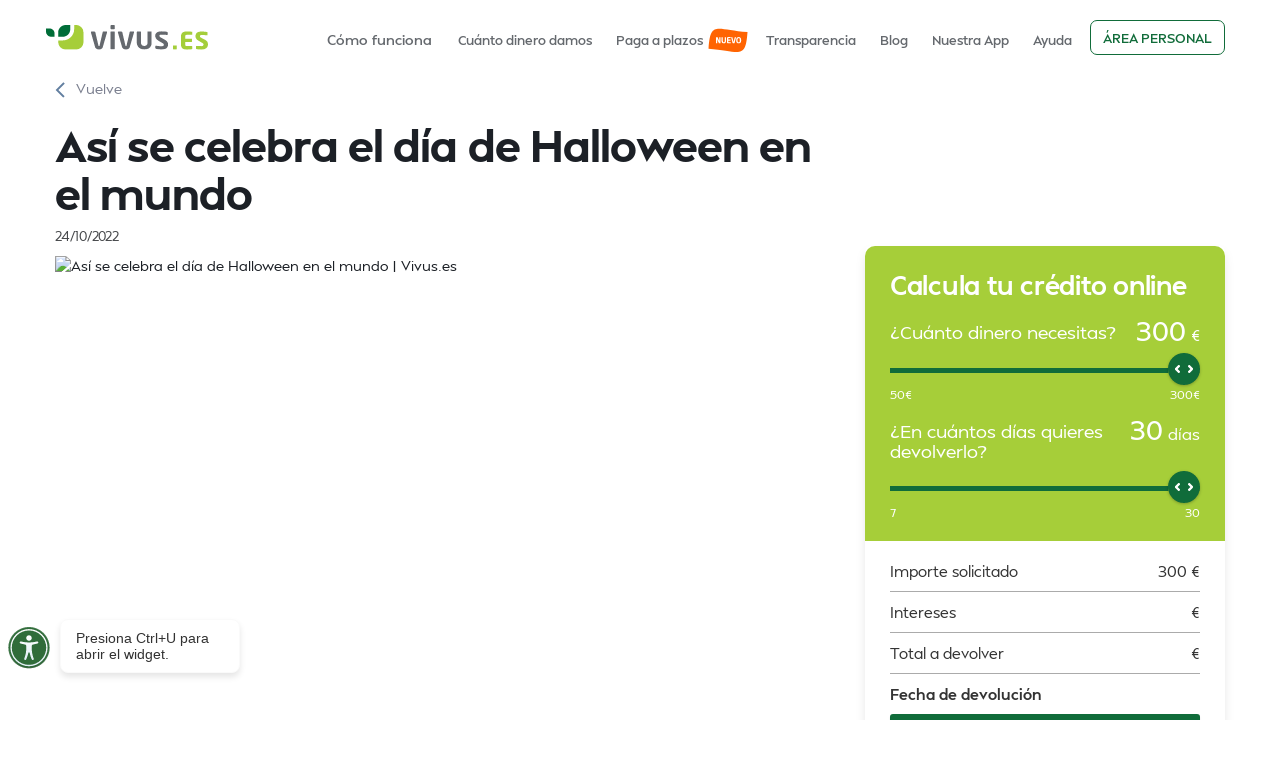

--- FILE ---
content_type: text/html
request_url: https://www.vivus.es/blog/halloween-mundo
body_size: 10688
content:
<!DOCTYPE html><!-- Last Published: Mon Jan 12 2026 11:11:24 GMT+0000 (Coordinated Universal Time) --><html data-wf-domain="www.vivus.es" data-wf-page="61f79d2d128747b7bf51b0c3" data-wf-site="5f43a8d40c0055d312f96bda" lang="es" data-wf-collection="61f79d2d1287476f8651b023" data-wf-item-slug="halloween-mundo"><head><meta charset="utf-8"/><title>Así se celebra el día de Halloween en el mundo | Vivus.es</title><meta content="La festividad de Halloween se remonta a hace más de 3.000 años. En aquel momento, los pueblos celtas celebraban su año nuevo, conocido como Samhain, que significa el fin de la cosecha, en el equivalente al 1 de noviembre actual." name="description"/><meta content="Así se celebra el día de Halloween en el mundo | Vivus.es" property="og:title"/><meta content="La festividad de Halloween se remonta a hace más de 3.000 años. En aquel momento, los pueblos celtas celebraban su año nuevo, conocido como Samhain, que significa el fin de la cosecha, en el equivalente al 1 de noviembre actual." property="og:description"/><meta content="https://cdn.prod.website-files.com/5f4f67c5950db17954dd4f52/633433c19c95438d88ddea7c_As%C3%AD%20se%20celebra%20el%20d%C3%ADa%20de%20Halloween%20en%20el%20mundo.avif" property="og:image"/><meta content="Así se celebra el día de Halloween en el mundo | Vivus.es" property="twitter:title"/><meta content="La festividad de Halloween se remonta a hace más de 3.000 años. En aquel momento, los pueblos celtas celebraban su año nuevo, conocido como Samhain, que significa el fin de la cosecha, en el equivalente al 1 de noviembre actual." property="twitter:description"/><meta content="https://cdn.prod.website-files.com/5f4f67c5950db17954dd4f52/633433c19c95438d88ddea7c_As%C3%AD%20se%20celebra%20el%20d%C3%ADa%20de%20Halloween%20en%20el%20mundo.avif" property="twitter:image"/><meta property="og:type" content="website"/><meta content="summary_large_image" name="twitter:card"/><meta content="width=device-width, initial-scale=1" name="viewport"/><link href="https://cdn.prod.website-files.com/5f43a8d40c0055d312f96bda/css/vivus-es.shared.beadae519.min.css" rel="stylesheet" type="text/css" integrity="sha384-vq2uUZJSgWUGniSv9VCmHn6PMdPaNmbQABNHfUDZJPEPM5xeSITOdfmcUsUQwRer" crossorigin="anonymous"/><script type="text/javascript">!function(o,c){var n=c.documentElement,t=" w-mod-";n.className+=t+"js",("ontouchstart"in o||o.DocumentTouch&&c instanceof DocumentTouch)&&(n.className+=t+"touch")}(window,document);</script><link href="https://cdn.prod.website-files.com/5f43a8d40c0055d312f96bda/5fb59ab46ea1ebc8e2109290_5f479863d96b9c62bf9fd83f_a6_32x32%20(1).png" rel="shortcut icon" type="image/x-icon"/><link href="https://cdn.prod.website-files.com/5f43a8d40c0055d312f96bda/5fb59ab9454a062818e56e40_5f4798656b60ce0de9ce5921_66_256x256%20(1).png" rel="apple-touch-icon"/><link href="https://www.vivus.es/blog/halloween-mundo" rel="canonical"/><script id="CookieConsent" src="https://policy.app.cookieinformation.com/uc.js" data-culture="ES" type="text/javascript"></script> 

<!-- Google Tag Manager -->
<script>(function(w,d,s,l,i){w[l]=w[l]||[];w[l].push({'gtm.start':
new Date().getTime(),event:'gtm.js'});var f=d.getElementsByTagName(s)[0],
j=d.createElement(s),dl=l!='dataLayer'?'&l='+l:'';j.async=true;j.src=
'https://www.googletagmanager.com/gtm.js?id='+i+dl;f.parentNode.insertBefore(j,f);
})(window,document,'script','dataLayer','GTM-M5XLVS');</script>
<!-- End Google Tag Manager -->
<style>
  .css-19u9r3 {max-width:100% !important}
  .css-14b98nu {height:100% !important;}
  .css-ob7bgg {
    z-index: 1111 !important;
}

* {    font-family: Mansfield, Arial, sans-serif !important }  

  .fakeClassTAE {display:none}
</style>

<style>
.w-nav-link#nav-link-blog {
    border-radius: 20px;
    background-color: #f3ffd4;
    color: #a7cc46;
}
</style></head><body><div><div class="banner-top"></div></div><div data-collapse="medium" data-animation="default" data-duration="400" data-easing="ease" data-easing2="ease" role="banner" class="navbar-2 w-nav"><div class="w-layout-grid grid-35"><a id="mobile-login" href="/menu-2" class="login hide-desktop w-node-a0d1751d-906e-bb57-2b23-6a03b30fe6e4-29bb402b w-inline-block"><img src="https://cdn.prod.website-files.com/5f43a8d40c0055d312f96bda/65f944fe4240a5c2922da776_user%201.svg" loading="lazy" alt="" class="image-1099"/><div>Área <span class="text-span-4496">personal</span></div></a><a id="w-node-_4b13d526-3538-57f3-096a-0a51b3ed7c23-29bb402b" href="/" class="link-block-18 w-inline-block"><img src="https://cdn.prod.website-files.com/5f43a8d40c0055d312f96bda/5f50d1cc04a9c61ae29bbb96_logo-es.svg" loading="lazy" alt="" class="image-1021"/></a><nav role="navigation" id="w-node-_1be611bb-9fc6-9c52-ffb5-eaff12cae60a-29bb402b" class="nav-menu-4 w-nav-menu"><a href="/como-funciona/como-funciona" class="navlink-3 submenu w-nav-link">Cómo funciona</a><a href="/fidelidad" class="navlink-3 w-nav-link">Cuánto dinero damos</a><a href="/solicita-tu-prestamo-vivus-y-devuelvelo-a-plazos" class="navlink-3 badge-new w-nav-link">Paga a plazos</a><a href="/prestamos-responsables" class="navlink-3 w-nav-link">Transparencia</a><a href="/blog" class="navlink-3 w-nav-link">Blog</a><a href="/mobileapp" class="navlink-3 w-nav-link">Nuestra App</a><a href="/faq" class="navlink-3 w-nav-link">Ayuda</a><a href="https://www.vivus.es/quienes-somos" class="navlink-3 hidedesktop w-nav-link">Sobre nosotros</a><a href="https://www.vivus.es/informacion-de-prestamos/prestamo-responsable" class="navlink-3 hidedesktop w-nav-link">Préstamo responsable</a><a href="https://www.vivus.es/condiciones/politica-de-privacidad" class="navlink-3 hidedesktop w-nav-link">Política de privacidad</a><a href="https://www.vivus.es/condiciones/generales" class="navlink-3 hidedesktop w-nav-link">Términos y condiciones</a><a href="https://www.vivus.es/condiciones/politica-de-cookies" class="navlink-3 hidedesktop w-nav-link">Política de cookies</a><div class="div-block-6"><div class="container-416 w-container"><img src="https://cdn.prod.website-files.com/61dede2c1ab643303a0cf34a/61dede2c1ab64342c30cf37a_youtube-mobile.svg" id="w-node-_1be611bb-9fc6-9c52-ffb5-eaff12cae623-29bb402b" alt="image"/><img src="https://cdn.prod.website-files.com/61dede2c1ab643303a0cf34a/61dede2c1ab643232c0cf375_twitter-mobile.svg" id="w-node-_1be611bb-9fc6-9c52-ffb5-eaff12cae624-29bb402b" alt="image"/><img src="https://cdn.prod.website-files.com/61dede2c1ab643303a0cf34a/61dede2c1ab643b6910cf37b_linkedin-mobile.svg" id="w-node-_1be611bb-9fc6-9c52-ffb5-eaff12cae625-29bb402b" alt="image"/><img src="https://cdn.prod.website-files.com/61dede2c1ab643303a0cf34a/61dede2c1ab643d6dc0cf379_facebook-mobile.svg" id="w-node-_1be611bb-9fc6-9c52-ffb5-eaff12cae626-29bb402b" alt="image"/></div></div><a href="javascript:void(0);" class="button-8 warningme">Área personal</a></nav><a href="/menu-2" id="w-node-_4b13d526-3538-57f3-096a-0a51b3ed7c47-29bb402b" class="link-block-19 hide-desk w-inline-block"><div class="line1"></div><div class="line2"></div><div class="line1"></div></a></div><div class="warning"><div class="modal ntop"><div><div class="lottie-animation-4" data-w-id="42213491-783f-02a9-1614-d08924c49a65" data-animation-type="lottie" data-src="https://cdn.prod.website-files.com/5f43a8d40c0055d312f96bda/6854fe61ad04fd9305336e8d_Animation%20-%201750400549757.lottie" data-loop="1" data-direction="1" data-autoplay="1" data-is-ix2-target="0" data-renderer="svg" data-default-duration="0" data-duration="5"></div></div><h2 class="heading-9412"><strong>Tu seguridad es lo primero</strong><br/></h2><img src="https://cdn.prod.website-files.com/5f43a8d40c0055d312f96bda/67e3cffc36eca73bdbfd81e1_NIE.svg" loading="lazy" data-w-id="42213491-783f-02a9-1614-d08924c49a6b" alt="" class="closeme"/><div><ul role="list"><li class="list-item-405">En Vivus nunca te pediremos tu contraseña ni códigos de verificación SMS por teléfono, correo, SMS o redes sociales.</li><li class="list-item-405">Asegúrate de estar en nuestra web oficial <a href="https://vivus.es/" target="_top">https://vivus.es</a> y que empiece por https://</li><li class="list-item-405">Si tienes dudas sobre un enlace o archivo, contáctanos en el teléfono 91 290 77 88 o en el correo <a href="mailto:info@vivus.es" target="_top">info@vivus.es</a><br/></li></ul><div class="div-block-6731"><a href="https://account.vivus.es/login" class="button-lg-3 w-inline-block"><div class="text-block-10">Continuar al Área Personal</div></a></div></div></div></div></div><div class="page-block white-bg"><div class="container-6 w-container"><div class="w-layout-grid blog-post-page"><div class="sub-content"><a href="/blog" class="backlink hide-mobile w-inline-block"><img src="https://cdn.prod.website-files.com/5f43a8d40c0055d312f96bda/600fc74b1bf8cc45d756390d_left-s-arrow.svg" alt="" class="image-10"/><div class="text-block-93">Vuelve</div></a><h1>Así se celebra el día de Halloween en el mundo</h1><div class="blog-item-date">24/10/2022</div></div><div class="div-block-39"></div><div id="w-node-_5083c673-5dd6-339f-aca6-06cc9fee1198-bf51b0c3" class="sub-content-blog"><div class="div-block-71"><img loading="lazy" alt="Así se celebra el día de Halloween en el mundo | Vivus.es" src="https://cdn.prod.website-files.com/5f4f67c5950db17954dd4f52/633433c19c95438d88ddea7c_As%C3%AD%20se%20celebra%20el%20d%C3%ADa%20de%20Halloween%20en%20el%20mundo.avif" sizes="(max-width: 767px) 100vw, (max-width: 991px) 728px, 940px" srcset="https://cdn.prod.website-files.com/5f4f67c5950db17954dd4f52/633433c19c95438d88ddea7c_As%C3%AD%20se%20celebra%20el%20d%C3%ADa%20de%20Halloween%20en%20el%20mundo-p-500.avif 500w, https://cdn.prod.website-files.com/5f4f67c5950db17954dd4f52/633433c19c95438d88ddea7c_As%C3%AD%20se%20celebra%20el%20d%C3%ADa%20de%20Halloween%20en%20el%20mundo.avif 800w" class="image-27"/></div><div class="div-block-55"></div><div class="blog-author"><div class="text-block-24">Autor </div><div class="text-block-23">Vivus</div></div><div class="div-block-55"></div><div class="w-embed"><style>
.cms h2, 
.cms h3 {margin-top:20px; margin-bottom:10px;display: block;}
.cms p {line-height:160%}
.cms img {border-radius:10px; width:100%}
</style></div><div class="cms w-richtext"><p>La festividad de Halloween se remonta a hace más de 3.000 años. En aquel momento, los pueblos celtas celebraban su año nuevo, conocido como Samhain, que significa el fin de la cosecha, <strong>en el equivalente al 1 de noviembre actual</strong>. </p><p>En la víspera de este festival, se creía que los espíritus caminaban por la Tierra mientras viajaban al más allá, junto con otras criaturas como hadas y demonios.</p><p>Desde entonces, el día de Halloween se ha expandido por todo el mundo, primero en los países anglosajones (especialmente Estados Unidos) y después en otros lugares de Europa y el resto de países civilizados. </p><p>Pero, <strong>¿cómo se celebra Halloween en el mundo?</strong> Hagamos un pequeño viaje por diferentes países del mundo.</p><p>‍</p><h2>México</h2><p>En México se celebra el Día de los Muertos, que desde 2003 es considerada como Patrimonio Inmaterial de la Humanidad por la UNESCO. En este país, <strong>las calaveras son las absolutas protagonistas</strong>, cuyo origen se remonta a la época precolombina. </p><p>Durante este día, se rinden ofrendas a los fallecidos y se elaboran los platos favoritos de los ausentes para atraer los espíritus, con ceremonias multitudinarias a las que acuden familiares y amigos.</p><p>Este folclore puramente mexicano <strong>ha llegado hasta muchas partes del mundo gracias al entretenimiento</strong>. Películas como Coco, de Disney Pixar o <a href="https://www.vivus.es/blog/los-mejores-juegos-de-mesa-para-mejorar-la-educacion-financiera-de-tus-hijos" target="_blank">videojuegos </a>como Grim Fandango han contribuido a expandir el Día de los Muertos por otras partes del mundo, aunque no tienen parangón con lo que se celebra en la actualidad en México.</p><p>‍</p><h2>Irlanda</h2><p>La cultura celta está profundamente arraigada en Irlanda, <strong>y el Samhain no iba a ser una excepción</strong>. Por eso, la cuna del Día de los Muertos no podía ser otro país que Irlanda, donde se encuentra el origen de la celebración en el continente europeo.</p><p>Los irlandeses celebran Halloween a lo grande, con agendas de desfiles, fogatas, disfraces de todo tipo y cabalgatas. Hoy en día, la celebración tiene un carácter pagano en el que el dulce barmbrack es típico de ese día. </p><p>Además, <strong>para acompañar este dulce se prepara también Lamb´s Woos, que es una bebida a base de manzanas asadas</strong>.</p><p>‍</p><h2>Estados Unidos, el origen de las calabazas</h2><p>Los irlandeses exportaron sus fiestas a América, especialmente Halloween, convirtiendo esta festividad en la más importante de todo Estados Unidos. A pesar de su carácter religioso,<strong> se imponen las calabazas, las calaveras y las telas de araña</strong>, junto con el naranja y el negro como colores oficiales.</p><p>Esta festividad <strong>se combina con el famoso truco o trato</strong> (trick or treat), que lleva a muchos niños disfrazados a llamar a la puerta de sus vecinos para pedirles chucherías y caramelos. </p><p>Además, Nueva York <strong>se ha consolidado como una de las ciudades de referencia para celebrar Halloween</strong>, ya que cada año se celebra un desfile multitudinario.</p><p>‍</p><h2>En Gran Bretaña, una festividad pensada para los niños</h2><p>En Reino Unido, <strong>la festividad es exclusiva de los niños</strong>, y se le da mucha importancia al lado gastronómico. Sin embargo, cada vez más, los locales y restaurantes se han adaptado a esta tradición, decorando los escaparates, presentando dulces o preparando platos especiales de Halloween en los restaurantes.</p><p>Además, en Londres se lleva a cabo la London Zombie Walk, un desfile en el que pueden participar cualquier persona vestida de <em>zombie </em>para recorrer las calles más emblemáticas de la capital, en el que se visitan hasta 12 pubs. Además, se mezclan dos fiestas: el Festival de Samhain y el Pomona Day, de la diosa y los jardines de frutas.</p><p>‍</p><h2>Alemania</h2><p>Halloween empezó a ponerse de moda hace unas décadas, principalmente en Baviera. Muchas personas <strong>lo celebran asistiendo al Festival de la Calabaza en Retzer Land</strong> o recorriendo las antiguas ruinas del castillo Burg Frankenstein, que es donde comenzó la leyenda de Frankenstein.</p><p>Desde la década de los 90, muchas personas hacen fiesta con familia y amigos, mientras los niños van casa por casa pidiendo golosinas y caramelos a los vecinos. </p><p>‍</p><h2>La fiesta del Mahalaya en la India</h2><p>En la India no se celebra el Día de los Muertos, al menos tal y como lo concebimos en Europa, debido a su cultura. En realidad, <strong>se celebra una fiesta hindú que es una conciliación con los ancestros</strong>.</p><p>Entre el 31 de octubre y el 1 de noviembre, los participantes invocan a los muertos con numerosas oraciones. De esta manera, <strong>los fallecidos quedan en paz hasta la próxima cita</strong>, que se celebrará 365 días después. </p><p>Toda la liturgia es puramente religiosa, ya que los familiares rezan a la diosa Durga para que mantenga alejados a los espíritus de los fallecidos.</p><p>‍</p><h2>Madagascar</h2><p>En Madagascar se realiza una de las celebraciones más curiosas de Halloween. El 31 de octubre se hace la Famadihana, que se traduce como “el regreso de los muertos”. </p><p>Literalmente, los ciudadanos del país acuden al cementerio y sacan a los muertos de sus tumbas para posteriormente vestirlos y comenzar juntos un desfile con música para festejar la compañía de vivos y muertos.</p><p>Esta celebración no se realiza anualmente, sino cada 7 años, y es la oportunidad perfecta para que la familia pueda demostrar su amor y respeto a las personas fallecidas.</p><p>‍</p><h2>España, una tradición importada</h2><p>Hasta hace relativamente poco tiempo, España no celebraba Halloween, al menos no en su versión anglosajona. En nuestro país, la tradición era visitar los cementerios durante el Día de Todos los Santos, el 1 de noviembre que, además, <a href="https://www.vivus.es/blog/planes-economicos-para-el-puente" target="_blank">es festivo</a>. Una fiesta nacional puramente religiosa en la que se llevan flores a los cementerios.</p><p>Sin embargo, con el tiempo, y al igual que sucede en otros lugares de Europa, la fiesta de Halloween ha tomado protagonismo con una inclinación pagana. Los disfraces de Halloween se mezclan con dulces típicos como los buñuelos y fiestas de disfraces en casas y locales, que se decoran con calabazas y telarañas.</p></div></div><div class="calc-stick-blog calc-shadow"><div class="html-embed w-embed w-script"><div data-version="new" id="calculator-widget"></div>
<script data-version="new" src="https://assets.4finance.com/calculator-vivus-es/calculator.bundle.js" ></script></div></div><div class="blog-banner-stick"><h2 class="heading-4-copy white">¿Quieres tu primer préstamo ya?<br/></h2><p class="paragraph-11-copy">Consigue tus primeros <a href="https://www.vivus.es/ofertas/prestamo-300-euros" class="link-15">300€ sin intereses ni comisiones</a>, y devuélvelos en 30 días<br/></p><a href="#" class="button-lg-3 w-inline-block"><div class="text-block-10">Solicita tu crédito ahora</div></a></div></div><div class="div-block-32"></div><h3>Artículos Relacionados</h3><div class="collection-list-wrapper-5 w-dyn-list"><div role="list" class="related-posts w-dyn-items"><div role="listitem" class="w-dyn-item"><div class="blog-item-re"><a data-w-id="d32bb02b-bcaf-dc2e-ddd4-9a0760430a16" href="/blog/huerto-urbano" class="link-block-26 w-inline-block"><div class="div-block-34"><div class="blog-prev-img"><img src="https://cdn.prod.website-files.com/5f4f67c5950db17954dd4f52/5f5b76896f3ee1a767881390_HUERTOS-URBANOS_1.avif" loading="lazy" alt="Esto es todo lo que necesitas saber para crear tu huerto urbano | %%sitename%%" class="image-44"/></div></div><div class="blog-item-padding"><div class="date-cat-blog"><div class="blog-item-date">30/10/2019</div></div><div class="blog-item-title-link">Todo lo que necesitas para crear tu huerto urbano, aunque nunca hayas pisado el campo</div><p class="paragraph-21">¿Vives en una ciudad pero te gustaría tener un huerto urbano? ¡Te enseñamos cómo! Con este artículo aprenderás a poner en marcha tu primer huerto urbano.</p></div></a></div></div><div role="listitem" class="w-dyn-item"><div class="blog-item-re"><a data-w-id="d32bb02b-bcaf-dc2e-ddd4-9a0760430a16" href="/blog/5-negocios-pasivos-ingresos-extras" class="link-block-26 w-inline-block"><div class="div-block-34"><div class="blog-prev-img"><img src="https://cdn.prod.website-files.com/5f4f67c5950db17954dd4f52/5f5b778704bac48439cd4c8e_negocios-pasivos.avif" loading="lazy" alt="5 negocios pasivos y semipasivos con los que generar ingresos extras" class="image-44"/></div></div><div class="blog-item-padding"><div class="date-cat-blog"><div class="blog-item-date">7/10/2018</div></div><div class="blog-item-title-link">5 negocios pasivos y semipasivos con los que generar ingresos extras</div><p class="paragraph-21">Hoy analizaremos en Vivus 5 negocios pasivos y semipasivos que, con la suficiente dedicación, te permitirán generar ingresos extras a medio y largo plazo.</p></div></a></div></div><div role="listitem" class="w-dyn-item"><div class="blog-item-re"><a data-w-id="d32bb02b-bcaf-dc2e-ddd4-9a0760430a16" href="/blog/horario-de-vivus" class="link-block-26 w-inline-block"><div class="div-block-34"><div class="blog-prev-img"><img src="https://cdn.prod.website-files.com/5f4f67c5950db17954dd4f52/5f5b7c06dab32ebbbb285beb_14_horarios.avif" loading="lazy" alt="¿Cuál es el horario de Vivus? ¡Llámanos! | Vivus.es" sizes="(max-width: 767px) 100vw, (max-width: 991px) 728px, 940px" srcset="https://cdn.prod.website-files.com/5f4f67c5950db17954dd4f52/5f5b7c06dab32ebbbb285beb_14_horarios-p-500.avif 500w, https://cdn.prod.website-files.com/5f4f67c5950db17954dd4f52/5f5b7c06dab32ebbbb285beb_14_horarios.avif 933w" class="image-44"/></div></div><div class="blog-item-padding"><div class="date-cat-blog"><div class="blog-item-date">28/8/2017</div></div><div class="blog-item-title-link">¿Cuál es el horario de Vivus?</div><p class="paragraph-21">Es muy habitual que nuestros clientes les surjan dudas. Una de las más repetidas es: ¿Cuál es el horario de Vivus? La resolvemos.</p></div></a></div></div></div></div></div></div><footer id="footer" class="footer-2"><div class="container-4 w-container"><div class="w-layout-grid grid-10"><img src="https://cdn.prod.website-files.com/5f43a8d40c0055d312f96bda/67d435a094e3dd2c52eaf3ce_online-support.svg" width="170" id="w-node-c4a0cc17-e7e9-4606-cf94-0984c484349e-c4843499" alt="" class="footer-girl"/><div id="w-node-e941d305-d4f1-987f-eca6-538104f7a673-c4843499" class="footer-center-3"><h4 id="w-node-c4a0cc17-e7e9-4606-cf94-0984c48434a0-c4843499" class="text-block-28">¿Necesitas ayuda?</h4><div id="w-node-_02159e33-7c92-1f23-6421-02715da6df3f-c4843499"><p class="paragraph-2"><strong class="bold-text-3">¡Resolvemos todas tus dudas!</strong></p><p class="paragraph-2"><strong class="bold-text-503">Consulta las </strong><a href="/faq" target="_blank" class="link-4"><strong class="bold-text-4">preguntas más frecuentes</strong></a></p></div></div><div id="w-node-c4a0cc17-e7e9-4606-cf94-0984c48434ab-c4843499" class="footer-right-area"><div class="w-layout-grid grid-11-copy"><div id="w-node-b039e655-dac2-8b33-e068-103e5572e0ee-c4843499" class="div-block-54"><a href="tel:912907788" class="phone-link w-inline-block"><img src="https://cdn.prod.website-files.com/5f43a8d40c0055d312f96bda/5f7212a7357128e5e11dcd53_ico-mobile.svg" loading="lazy" alt="" class="image-25"/><div class="text-block-21">91 290 77 88</div></a><a href="tel:900812281" class="phone-link w-inline-block"><img src="https://cdn.prod.website-files.com/5f43a8d40c0055d312f96bda/5f7212a7357128e5e11dcd53_ico-mobile.svg" loading="lazy" alt="" class="image-25"/><div class="text-block-21">900 81 22 81</div></a><a href="mailto:info@vivus.es" class="email-footer w-inline-block"><img src="https://cdn.prod.website-files.com/5f43a8d40c0055d312f96bda/5f721324e5381a0db55ceb55_ico-mail.svg" loading="lazy" alt="" class="image-25"/><img src="https://cdn.prod.website-files.com/5f43a8d40c0055d312f96bda/62349330d77adc4a839b3a53_info%40vivus.es.svg" loading="lazy" alt="" class="image-1074"/></a></div><div id="w-node-c4a0cc17-e7e9-4606-cf94-0984c48434b2-c4843499" class="text-footer">Horario de atención:<br/><strong>‍</strong>Lunes – Viernes / 8:00 – 21:00<br/>Sábado / 9:00 – 17:00<br/>Festivos nacionales / 9:00 – 14:00</div></div></div></div></div><div class="div-block-9"><div class="container-footer w-container"><div class="w-layout-grid footer-grid"><ul role="list" class="list-2 w-list-unstyled"><li class="list-item"><a href="/como-funciona/como-funciona" class="link-6">Cómo funciona</a></li><li class="list-item"><a href="/ofertas/prestamo-300-euros" class="link-6">Ofertas</a></li><li class="list-item"><a href="/blog" class="link-6">Blog</a></li><li class="list-item"><a href="/contacto" class="link-6">Contacto</a></li><li class="list-item"><a href="/sobre-vivus" class="link-6">Quiénes somos</a></li><li class="list-item"><a href="/aviso-legal" class="link-6">Aviso legal</a></li></ul><ul id="w-node-c4a0cc17-e7e9-4606-cf94-0984c48434dd-c4843499" role="list" class="list-3 w-list-unstyled"><li class="list-item"><a href="/mobileapp" class="link-6">Aplicación movil</a></li><li class="list-item"><a href="/condiciones/modelo-de-formulario-de-desistimiento" class="link-6">Formulario de desistimiento</a></li><li class="list-item"><a href="https://app.falcony.io/wb4finance/links/whistleblowing" target="_blank" class="link-6">Canal de denuncias</a></li><li class="list-item"><a href="https://cdn.prod.website-files.com/5f43a8d40c0055d312f96bda/65cb485094562edb1ae17450_Procedimiento%20gestio%CC%81n%20e%20investigacio%CC%81n%20comunicaciones%20Sistema%20interno%20de%20informacio%CC%81n_V1.pdf" class="link-6">Procedimiento del Canal de Denuncias</a></li><li class="list-item"><a href="/condiciones/politica-de-cookies" class="link-6">Política de cookies</a></li><li class="list-item"><a href="/condiciones/generales" class="link-6">Términos y condiciones</a></li><li class="list-item"><a href="/condiciones/politica-de-privacidad" class="link-6">Política de privacidad</a></li></ul><div id="w-node-e2f1e3af-4eed-7624-6574-36387ca39a33-c4843499" class="w-dyn-list"><div role="list" class="w-dyn-items"><div role="listitem" class="collection-item-5 w-dyn-item"><a href="/informacion-de-prestamos/prestamo-para-extranjeros-en-espana-guia-completa" class="link-6">Préstamo para extranjeros en España</a></div><div role="listitem" class="collection-item-5 w-dyn-item"><a href="/informacion-de-prestamos/creditos-rapidos" class="link-6">Créditos rápidos</a></div><div role="listitem" class="collection-item-5 w-dyn-item"><a href="/informacion-de-prestamos/prestamos-personales-online" class="link-6">Préstamos personales online</a></div><div role="listitem" class="collection-item-5 w-dyn-item"><a href="/informacion-de-prestamos/prestamos-rapidos" class="link-6">Préstamos inmediatos</a></div><div role="listitem" class="collection-item-5 w-dyn-item"><a href="/informacion-de-prestamos/simulador-prestamos" class="link-6">Simulador préstamo</a></div><div role="listitem" class="collection-item-5 w-dyn-item"><a href="/informacion-de-prestamos/credito-facil" class="link-6">Crédito fácil online al instante</a></div><div role="listitem" class="collection-item-5 w-dyn-item"><a href="/informacion-de-prestamos/prestamos-sin-nomina-sin-aval" class="link-6">Préstamos sin nómina sin aval</a></div><div role="listitem" class="collection-item-5 w-dyn-item"><a href="/informacion-de-prestamos/microprestamos-online" class="link-6">Micropréstamos online</a></div><div role="listitem" class="collection-item-5 w-dyn-item"><a href="/informacion-de-prestamos/dinero-rapido" class="link-6">Dinero urgente</a></div><div role="listitem" class="collection-item-5 w-dyn-item"><a href="/informacion-de-prestamos/mini-creditos-online" class="link-6">Minicréditos online rápidos</a></div></div></div><div id="w-node-c4a0cc17-e7e9-4606-cf94-0984c4843503-c4843499" class="div-block-57"><div class="w-layout-grid grid-24"><a id="glapp" href="https://ex.vivus.es/footer" class="w-node-link-block-3-c4843499 w-inline-block"><img src="https://cdn.prod.website-files.com/5f43a8d40c0055d312f96bda/602c29fcf1d88f4a9d45b014_googleplay.svg" loading="lazy" alt="" class="image-1050"/></a><a id="asapp" href="https://ex.vivus.es/footer" class="w-node-c379653b-279b-d910-0b0f-1879b46c6db8-c4843499 w-inline-block"><img src="https://cdn.prod.website-files.com/5f43a8d40c0055d312f96bda/602c2a1229ea261c79cd7868_appstore.svg" loading="lazy" alt="" class="image-1051"/></a></div><div class="div-block-10"><a id="w-node-c4a0cc17-e7e9-4606-cf94-0984c484350a-c4843499" href="https://www.facebook.com/vivus.es" target="_blank" class="link-block-20 w-inline-block"><img src="https://cdn.prod.website-files.com/5f43a8d40c0055d312f96bda/5f5515e4d20ccc1ba1222357_facebook.svg" alt="" class="image-5"/></a><a id="w-node-c4a0cc17-e7e9-4606-cf94-0984c484350c-c4843499" href="https://twitter.com/Vivus_spain" target="_blank" class="link-block-20 w-inline-block"><img src="https://cdn.prod.website-files.com/5f43a8d40c0055d312f96bda/5f5515e4d20cccb976222358_twitter.svg" alt="" class="image-5"/></a><a id="w-node-c4a0cc17-e7e9-4606-cf94-0984c484350e-c4843499" href="https://www.youtube.com/user/VivusTVspain" target="_blank" class="link-block-20 w-inline-block"><img src="https://cdn.prod.website-files.com/5f43a8d40c0055d312f96bda/5fbbc5cbfa76470150727431_youtube-footer.svg" width="36" alt="" class="image-5"/></a><a id="w-node-c4a0cc17-e7e9-4606-cf94-0984c4843510-c4843499" href="https://www.linkedin.com/company/4financespain" target="_blank" class="link-block-20 w-inline-block"><img src="https://cdn.prod.website-files.com/5f43a8d40c0055d312f96bda/5f5515e4d20ccc835122235b_linkedin.svg" alt="" class="image-5"/></a><a id="w-node-_115b017f-2fe2-97f9-d90a-2b7a29865510-c4843499" href="https://www.instagram.com/vivus_es/" target="_blank" class="link-block-20 w-inline-block"><img src="https://cdn.prod.website-files.com/5f43a8d40c0055d312f96bda/5fbbc4be5b44c3143e00e70a_instagram-footer.svg" width="36" alt="" class="image-5"/></a></div><div class="w-layout-grid grid-1572"><a href="https://www.aemip.es/codigo-de-buenas-practicas/" target="_blank" class="w-inline-block"><img src="https://cdn.prod.website-files.com/5f43a8d40c0055d312f96bda/6369308e28ba3119600dd789_MicrosoftTeams-image.webp" loading="lazy" alt="" class="image-1161"/></a><img src="https://cdn.prod.website-files.com/5f43a8d40c0055d312f96bda/686249e3c1b15cec7650be7e_log-1.svg" loading="lazy" alt=""/></div></div></div><div class="text-block-9"><a href="#" class="link-8">© 4Finance Spain Financial Services, S.A.U., sociedad de nacionalidad española, perteneciente a 4Finance Group</a></div></div></div></footer><script src="https://d3e54v103j8qbb.cloudfront.net/js/jquery-3.5.1.min.dc5e7f18c8.js?site=5f43a8d40c0055d312f96bda" type="text/javascript" integrity="sha256-9/aliU8dGd2tb6OSsuzixeV4y/faTqgFtohetphbbj0=" crossorigin="anonymous"></script><script src="https://cdn.prod.website-files.com/5f43a8d40c0055d312f96bda/js/vivus-es.schunk.e0c428ff9737f919.js" type="text/javascript" integrity="sha384-ar82P9eriV3WGOD8Lkag3kPxxkFE9GSaSPalaC0MRlR/5aACGoFQNfyqt0dNuYvt" crossorigin="anonymous"></script><script src="https://cdn.prod.website-files.com/5f43a8d40c0055d312f96bda/js/vivus-es.schunk.288547af25e86775.js" type="text/javascript" integrity="sha384-dTFMHf3aZQX9pOe3MCXJdX3vAqaDt28tBAcPnIqly5TSAgHgh1IigqtHIDAiNc+M" crossorigin="anonymous"></script><script src="https://cdn.prod.website-files.com/5f43a8d40c0055d312f96bda/js/vivus-es.4751a129.a1bb8c152aa94486.js" type="text/javascript" integrity="sha384-QfKkYqqYzPmVAcYcbz2/tWZ7sy+KRVu+z2EOe5r1qJI5fIpwCLYzTeKTbhVqJhta" crossorigin="anonymous"></script><!-- Google Tag Manager (noscript) -->
<noscript><iframe src="https://www.googletagmanager.com/ns.html?id=GTM-M5XLVS"
height="0" width="0" style="display:none;visibility:hidden"></iframe></noscript>
<!-- End Google Tag Manager (noscript) -->

<script>
  const modal = document.querySelector('.warning');
  const CLOSE_KEY = 'warningModalLastShownNew';
  const MODAL_COOLDOWN_DAYS = 30;
  const LOGIN_URL = 'https://account.vivus.es/login';

  function wasModalShownRecently() {
    const lastShown = localStorage.getItem(CLOSE_KEY);
    if (!lastShown) return false;
    const lastDate = new Date(parseInt(lastShown, 10));
    const now = new Date();
    const diffTime = now - lastDate;
    const diffDays = diffTime / (1000 * 60 * 60 * 24);
    return diffDays < MODAL_COOLDOWN_DAYS;
  }

  document.querySelectorAll('.warningme').forEach(function(btn) {
    btn.addEventListener('click', function(e) {
      e.preventDefault();

      if (wasModalShownRecently()) {
        window.location.href = LOGIN_URL;
      } else {
        modal.style.display = 'flex';
        localStorage.setItem(CLOSE_KEY, Date.now().toString());
      }
    });
  });

  document.querySelector('.closeme').addEventListener('click', function() {
    modal.style.display = 'none';
  });
</script></body></html>

--- FILE ---
content_type: image/svg+xml
request_url: https://cdn.prod.website-files.com/5f43a8d40c0055d312f96bda/5fbbc5cbfa76470150727431_youtube-footer.svg
body_size: 225
content:
<?xml version="1.0" encoding="utf-8"?>
<!-- Generator: Adobe Illustrator 25.0.0, SVG Export Plug-In . SVG Version: 6.00 Build 0)  -->
<svg version="1.1" id="Layer_1" xmlns="http://www.w3.org/2000/svg" xmlns:xlink="http://www.w3.org/1999/xlink" x="0px" y="0px"
	 viewBox="0 0 36 36" style="enable-background:new 0 0 36 36;" xml:space="preserve">
<style type="text/css">
	.st0{fill-rule:evenodd;clip-rule:evenodd;fill:#A6CE39;}
</style>
<g id="Symbols">
	<g id="footer_mainpage" transform="translate(-1348.000000, -305.000000)">
		<g id="Page-1" transform="translate(1348.000000, 305.000000)">
			<path id="youtube-footer" class="st0" d="M18,0c9.9,0,18,8.1,18,18s-8.1,18-18,18S0,27.9,0,18S8.1,0,18,0z M18.1,10.8h-0.2
				c0,0,0,0-0.1,0h-0.2c-1.3,0-6.2,0.1-7.5,0.5c-0.8,0.3-1.5,0.9-1.7,1.8C8,14.5,8,17.4,8,17.9v0.2c0,0.5,0,3.4,0.5,4.9
				c0.3,0.9,0.9,1.6,1.7,1.8c1.4,0.4,6.4,0.5,7.6,0.5h0.5c0.5,0,2,0,3.4-0.1h0.5c1.5-0.1,3-0.2,3.6-0.4c0.8-0.3,1.5-0.9,1.7-1.8
				c0.4-1.4,0.5-4.3,0.5-4.9v-0.2c0-0.5,0-3.4-0.5-4.9c-0.3-0.9-0.9-1.6-1.7-1.8c-1.4-0.4-6.2-0.5-7.5-0.5H18.1L18.1,10.8z
				 M15.9,14.9l5.3,3.1l-5.3,3.1V14.9z"/>
		</g>
	</g>
</g>
</svg>


--- FILE ---
content_type: image/svg+xml
request_url: https://cdn.prod.website-files.com/5f43a8d40c0055d312f96bda/5f5515e4d20ccc835122235b_linkedin.svg
body_size: 377
content:
<?xml version="1.0" encoding="UTF-8"?>
<svg width="36px" height="36px" viewBox="0 0 36 36" version="1.1" xmlns="http://www.w3.org/2000/svg" xmlns:xlink="http://www.w3.org/1999/xlink">
    <title>Page 1</title>
    <defs>
        <polygon id="path-1" points="36 35.9999 36 0 0.0001 0 0.0001 35.9999"></polygon>
    </defs>
    <g id="Symbols" stroke="none" stroke-width="1" fill="none" fill-rule="evenodd">
        <g id="Footer_authorised" transform="translate(-1444.000000, -305.000000)">
            <g id="Page-1" transform="translate(1444.000000, 305.000000)">
                <mask id="mask-2" fill="white">
                    <use xlink:href="#path-1"></use>
                </mask>
                <g id="Clip-2"></g>
                <path d="M26.9631,24.9819 L23.1131,24.9819 L23.1131,18.8599 C23.1131,17.3219 22.5561,16.2729 21.1621,16.2729 C20.0991,16.2729 19.4661,16.9799 19.1871,17.6639 C19.0851,17.9089 19.0591,18.2489 19.0591,18.5919 L19.0591,24.9819 L15.2081,24.9819 C15.2081,24.9819 15.2601,14.6129 15.2081,13.5389 L19.0591,13.5389 L19.0591,15.1609 C19.5711,14.3829 20.4841,13.2699 22.5301,13.2699 C25.0631,13.2699 26.9631,14.9059 26.9631,18.4209 L26.9631,24.9819 Z M11.1541,11.9779 L11.1281,11.9779 C9.8371,11.9779 9.0001,11.0979 9.0001,9.9999 C9.0001,8.8769 9.8621,8.0229 11.1791,8.0229 C12.4971,8.0229 13.3071,8.8769 13.3321,9.9999 C13.3321,11.0979 12.4971,11.9779 11.1541,11.9779 L11.1541,11.9779 Z M9.2291,24.9819 L13.0791,24.9819 L13.0791,13.5389 L9.2291,13.5389 L9.2291,24.9819 Z M18.0001,-0.0001 C8.0591,-0.0001 0.0001,8.0589 0.0001,17.9999 C0.0001,27.9409 8.0591,35.9999 18.0001,35.9999 C27.9411,35.9999 36.0001,27.9409 36.0001,17.9999 C36.0001,8.0589 27.9411,-0.0001 18.0001,-0.0001 L18.0001,-0.0001 Z" id="Fill-1" fill="#A6CE39" mask="url(#mask-2)"></path>
            </g>
        </g>
    </g>
</svg>

--- FILE ---
content_type: image/svg+xml
request_url: https://cdn.prod.website-files.com/61dede2c1ab643303a0cf34a/61dede2c1ab643b6910cf37b_linkedin-mobile.svg
body_size: 257
content:
<?xml version="1.0" encoding="UTF-8" standalone="no"?>
<svg width="36px" height="36px" viewBox="0 0 36 36" version="1.1" xmlns="http://www.w3.org/2000/svg" xmlns:xlink="http://www.w3.org/1999/xlink">
    <g id="Page-1" stroke="none" stroke-width="1" fill="none" fill-rule="evenodd">
        <g id="startpage_menu_logout" transform="translate(-259.000000, -698.000000)" fill="#FFFFFF">
            <g id="Group-3" transform="translate(0.000000, 680.000000)">
                <g id="Page-1" transform="translate(259.000000, 18.000000)">
                    <path d="M26.9631,24.9819 L23.1131,24.9819 L23.1131,18.8599 C23.1131,17.3219 22.5561,16.2729 21.1621,16.2729 C20.0991,16.2729 19.4661,16.9799 19.1871,17.6639 C19.0851,17.9089 19.0591,18.2489 19.0591,18.5919 L19.0591,24.9819 L15.2081,24.9819 C15.2081,24.9819 15.2601,14.6129 15.2081,13.5389 L19.0591,13.5389 L19.0591,15.1609 C19.5711,14.3829 20.4841,13.2699 22.5301,13.2699 C25.0631,13.2699 26.9631,14.9059 26.9631,18.4209 L26.9631,24.9819 Z M11.1541,11.9779 L11.1281,11.9779 C9.8371,11.9779 9.0001,11.0979 9.0001,9.9999 C9.0001,8.8769 9.8621,8.0229 11.1791,8.0229 C12.4971,8.0229 13.3071,8.8769 13.3321,9.9999 C13.3321,11.0979 12.4971,11.9779 11.1541,11.9779 L11.1541,11.9779 Z M9.2291,24.9819 L13.0791,24.9819 L13.0791,13.5389 L9.2291,13.5389 L9.2291,24.9819 Z M18.0001,-0.0001 C8.0591,-0.0001 0.000100000001,8.0589 0.000100000001,17.9999 C0.000100000001,27.9409 8.0591,35.9999 18.0001,35.9999 C27.9411,35.9999 36.0001,27.9409 36.0001,17.9999 C36.0001,8.0589 27.9411,-0.0001 18.0001,-0.0001 L18.0001,-0.0001 Z" id="Fill-1"></path>
                </g>
            </g>
        </g>
    </g>
</svg>


--- FILE ---
content_type: text/javascript
request_url: https://assets.4finance.com/calculator-vivus-es/calculator.bundle.js
body_size: 85502
content:
(function(){"use strict";function Yr(c){return c&&c.__esModule&&Object.prototype.hasOwnProperty.call(c,"default")?c.default:c}function pf(c){if(Object.prototype.hasOwnProperty.call(c,"__esModule"))return c;var r=c.default;if(typeof r=="function"){var a=function s(){var o=!1;try{o=this instanceof s}catch{}return o?Reflect.construct(r,arguments,this.constructor):r.apply(this,arguments)};a.prototype=r.prototype}else a={};return Object.defineProperty(a,"__esModule",{value:!0}),Object.keys(c).forEach(function(s){var o=Object.getOwnPropertyDescriptor(c,s);Object.defineProperty(a,s,o.get?o:{enumerable:!0,get:function(){return c[s]}})}),a}var ao={exports:{}},xn={};/*
object-assign
(c) Sindre Sorhus
@license MIT
*/var lo,Sa;function uo(){if(Sa)return lo;Sa=1;var c=Object.getOwnPropertySymbols,r=Object.prototype.hasOwnProperty,a=Object.prototype.propertyIsEnumerable;function s(u){if(u==null)throw new TypeError("Object.assign cannot be called with null or undefined");return Object(u)}function o(){try{if(!Object.assign)return!1;var u=new String("abc");if(u[5]="de",Object.getOwnPropertyNames(u)[0]==="5")return!1;for(var p={},f=0;f<10;f++)p["_"+String.fromCharCode(f)]=f;var m=Object.getOwnPropertyNames(p).map(function(x){return p[x]});if(m.join("")!=="0123456789")return!1;var v={};return"abcdefghijklmnopqrst".split("").forEach(function(x){v[x]=x}),Object.keys(Object.assign({},v)).join("")==="abcdefghijklmnopqrst"}catch{return!1}}return lo=o()?Object.assign:function(u,p){for(var f,m=s(u),v,x=1;x<arguments.length;x++){f=Object(arguments[x]);for(var w in f)r.call(f,w)&&(m[w]=f[w]);if(c){v=c(f);for(var P=0;P<v.length;P++)a.call(f,v[P])&&(m[v[P]]=f[v[P]])}}return m},lo}var co={exports:{}},Re={};/** @license React v17.0.2
 * react.production.min.js
 *
 * Copyright (c) Facebook, Inc. and its affiliates.
 *
 * This source code is licensed under the MIT license found in the
 * LICENSE file in the root directory of this source tree.
 */var ka;function hf(){if(ka)return Re;ka=1;var c=uo(),r=60103,a=60106;Re.Fragment=60107,Re.StrictMode=60108,Re.Profiler=60114;var s=60109,o=60110,u=60112;Re.Suspense=60113;var p=60115,f=60116;if(typeof Symbol=="function"&&Symbol.for){var m=Symbol.for;r=m("react.element"),a=m("react.portal"),Re.Fragment=m("react.fragment"),Re.StrictMode=m("react.strict_mode"),Re.Profiler=m("react.profiler"),s=m("react.provider"),o=m("react.context"),u=m("react.forward_ref"),Re.Suspense=m("react.suspense"),p=m("react.memo"),f=m("react.lazy")}var v=typeof Symbol=="function"&&Symbol.iterator;function x(g){return g===null||typeof g!="object"?null:(g=v&&g[v]||g["@@iterator"],typeof g=="function"?g:null)}function w(g){for(var S="https://reactjs.org/docs/error-decoder.html?invariant="+g,$=1;$<arguments.length;$++)S+="&args[]="+encodeURIComponent(arguments[$]);return"Minified React error #"+g+"; visit "+S+" for the full message or use the non-minified dev environment for full errors and additional helpful warnings."}var P={isMounted:function(){return!1},enqueueForceUpdate:function(){},enqueueReplaceState:function(){},enqueueSetState:function(){}},M={};function D(g,S,$){this.props=g,this.context=S,this.refs=M,this.updater=$||P}D.prototype.isReactComponent={},D.prototype.setState=function(g,S){if(typeof g!="object"&&typeof g!="function"&&g!=null)throw Error(w(85));this.updater.enqueueSetState(this,g,S,"setState")},D.prototype.forceUpdate=function(g){this.updater.enqueueForceUpdate(this,g,"forceUpdate")};function W(){}W.prototype=D.prototype;function Q(g,S,$){this.props=g,this.context=S,this.refs=M,this.updater=$||P}var Z=Q.prototype=new W;Z.constructor=Q,c(Z,D.prototype),Z.isPureReactComponent=!0;var se={current:null},ye=Object.prototype.hasOwnProperty,ie={key:!0,ref:!0,__self:!0,__source:!0};function oe(g,S,$){var U,O={},N=null,T=null;if(S!=null)for(U in S.ref!==void 0&&(T=S.ref),S.key!==void 0&&(N=""+S.key),S)ye.call(S,U)&&!ie.hasOwnProperty(U)&&(O[U]=S[U]);var F=arguments.length-2;if(F===1)O.children=$;else if(1<F){for(var H=Array(F),L=0;L<F;L++)H[L]=arguments[L+2];O.children=H}if(g&&g.defaultProps)for(U in F=g.defaultProps,F)O[U]===void 0&&(O[U]=F[U]);return{$$typeof:r,type:g,key:N,ref:T,props:O,_owner:se.current}}function ne(g,S){return{$$typeof:r,type:g.type,key:S,ref:g.ref,props:g.props,_owner:g._owner}}function de(g){return typeof g=="object"&&g!==null&&g.$$typeof===r}function Ne(g){var S={"=":"=0",":":"=2"};return"$"+g.replace(/[=:]/g,function($){return S[$]})}var we=/\/+/g;function ee(g,S){return typeof g=="object"&&g!==null&&g.key!=null?Ne(""+g.key):S.toString(36)}function K(g,S,$,U,O){var N=typeof g;(N==="undefined"||N==="boolean")&&(g=null);var T=!1;if(g===null)T=!0;else switch(N){case"string":case"number":T=!0;break;case"object":switch(g.$$typeof){case r:case a:T=!0}}if(T)return T=g,O=O(T),g=U===""?"."+ee(T,0):U,Array.isArray(O)?($="",g!=null&&($=g.replace(we,"$&/")+"/"),K(O,S,$,"",function(L){return L})):O!=null&&(de(O)&&(O=ne(O,$+(!O.key||T&&T.key===O.key?"":(""+O.key).replace(we,"$&/")+"/")+g)),S.push(O)),1;if(T=0,U=U===""?".":U+":",Array.isArray(g))for(var F=0;F<g.length;F++){N=g[F];var H=U+ee(N,F);T+=K(N,S,$,H,O)}else if(H=x(g),typeof H=="function")for(g=H.call(g),F=0;!(N=g.next()).done;)N=N.value,H=U+ee(N,F++),T+=K(N,S,$,H,O);else if(N==="object")throw S=""+g,Error(w(31,S==="[object Object]"?"object with keys {"+Object.keys(g).join(", ")+"}":S));return T}function B(g,S,$){if(g==null)return g;var U=[],O=0;return K(g,U,"","",function(N){return S.call($,N,O++)}),U}function G(g){if(g._status===-1){var S=g._result;S=S(),g._status=0,g._result=S,S.then(function($){g._status===0&&($=$.default,g._status=1,g._result=$)},function($){g._status===0&&(g._status=2,g._result=$)})}if(g._status===1)return g._result;throw g._result}var b={current:null};function E(){var g=b.current;if(g===null)throw Error(w(321));return g}var A={ReactCurrentDispatcher:b,ReactCurrentBatchConfig:{transition:0},ReactCurrentOwner:se,IsSomeRendererActing:{current:!1},assign:c};return Re.Children={map:B,forEach:function(g,S,$){B(g,function(){S.apply(this,arguments)},$)},count:function(g){var S=0;return B(g,function(){S++}),S},toArray:function(g){return B(g,function(S){return S})||[]},only:function(g){if(!de(g))throw Error(w(143));return g}},Re.Component=D,Re.PureComponent=Q,Re.__SECRET_INTERNALS_DO_NOT_USE_OR_YOU_WILL_BE_FIRED=A,Re.cloneElement=function(g,S,$){if(g==null)throw Error(w(267,g));var U=c({},g.props),O=g.key,N=g.ref,T=g._owner;if(S!=null){if(S.ref!==void 0&&(N=S.ref,T=se.current),S.key!==void 0&&(O=""+S.key),g.type&&g.type.defaultProps)var F=g.type.defaultProps;for(H in S)ye.call(S,H)&&!ie.hasOwnProperty(H)&&(U[H]=S[H]===void 0&&F!==void 0?F[H]:S[H])}var H=arguments.length-2;if(H===1)U.children=$;else if(1<H){F=Array(H);for(var L=0;L<H;L++)F[L]=arguments[L+2];U.children=F}return{$$typeof:r,type:g.type,key:O,ref:N,props:U,_owner:T}},Re.createContext=function(g,S){return S===void 0&&(S=null),g={$$typeof:o,_calculateChangedBits:S,_currentValue:g,_currentValue2:g,_threadCount:0,Provider:null,Consumer:null},g.Provider={$$typeof:s,_context:g},g.Consumer=g},Re.createElement=oe,Re.createFactory=function(g){var S=oe.bind(null,g);return S.type=g,S},Re.createRef=function(){return{current:null}},Re.forwardRef=function(g){return{$$typeof:u,render:g}},Re.isValidElement=de,Re.lazy=function(g){return{$$typeof:f,_payload:{_status:-1,_result:g},_init:G}},Re.memo=function(g,S){return{$$typeof:p,type:g,compare:S===void 0?null:S}},Re.useCallback=function(g,S){return E().useCallback(g,S)},Re.useContext=function(g,S){return E().useContext(g,S)},Re.useDebugValue=function(){},Re.useEffect=function(g,S){return E().useEffect(g,S)},Re.useImperativeHandle=function(g,S,$){return E().useImperativeHandle(g,S,$)},Re.useLayoutEffect=function(g,S){return E().useLayoutEffect(g,S)},Re.useMemo=function(g,S){return E().useMemo(g,S)},Re.useReducer=function(g,S,$){return E().useReducer(g,S,$)},Re.useRef=function(g){return E().useRef(g)},Re.useState=function(g){return E().useState(g)},Re.version="17.0.2",Re}var Ca;function Gn(){return Ca||(Ca=1,co.exports=hf()),co.exports}/** @license React v17.0.2
 * react-jsx-runtime.production.min.js
 *
 * Copyright (c) Facebook, Inc. and its affiliates.
 *
 * This source code is licensed under the MIT license found in the
 * LICENSE file in the root directory of this source tree.
 */var Ea;function mf(){if(Ea)return xn;Ea=1,uo();var c=Gn(),r=60103;if(xn.Fragment=60107,typeof Symbol=="function"&&Symbol.for){var a=Symbol.for;r=a("react.element"),xn.Fragment=a("react.fragment")}var s=c.__SECRET_INTERNALS_DO_NOT_USE_OR_YOU_WILL_BE_FIRED.ReactCurrentOwner,o=Object.prototype.hasOwnProperty,u={key:!0,ref:!0,__self:!0,__source:!0};function p(f,m,v){var x,w={},P=null,M=null;v!==void 0&&(P=""+v),m.key!==void 0&&(P=""+m.key),m.ref!==void 0&&(M=m.ref);for(x in m)o.call(m,x)&&!u.hasOwnProperty(x)&&(w[x]=m[x]);if(f&&f.defaultProps)for(x in m=f.defaultProps,m)w[x]===void 0&&(w[x]=m[x]);return{$$typeof:r,type:f,key:P,ref:M,props:w,_owner:s.current}}return xn.jsx=p,xn.jsxs=p,xn}var Oa;function gf(){return Oa||(Oa=1,ao.exports=mf()),ao.exports}var q=gf(),ve=Gn();const Xe=Yr(ve),vf=(c,r,a,s)=>{const o=[a,{code:r,...s||{}}];if(c?.services?.logger?.forward)return c.services.logger.forward(o,"warn","react-i18next::",!0);rn(o[0])&&(o[0]=`react-i18next:: ${o[0]}`),c?.services?.logger?.warn?c.services.logger.warn(...o):console?.warn&&console.warn(...o)},_a={},fo=(c,r,a,s)=>{rn(a)&&_a[a]||(rn(a)&&(_a[a]=new Date),vf(c,r,a,s))},Pa=(c,r)=>()=>{if(c.isInitialized)r();else{const a=()=>{setTimeout(()=>{c.off("initialized",a)},0),r()};c.on("initialized",a)}},po=(c,r,a)=>{c.loadNamespaces(r,Pa(c,a))},Ta=(c,r,a,s)=>{if(rn(a)&&(a=[a]),c.options.preload&&c.options.preload.indexOf(r)>-1)return po(c,a,s);a.forEach(o=>{c.options.ns.indexOf(o)<0&&c.options.ns.push(o)}),c.loadLanguages(r,Pa(c,s))},yf=(c,r,a={})=>!r.languages||!r.languages.length?(fo(r,"NO_LANGUAGES","i18n.languages were undefined or empty",{languages:r.languages}),!0):r.hasLoadedNamespace(c,{lng:a.lng,precheck:(s,o)=>{if(a.bindI18n?.indexOf("languageChanging")>-1&&s.services.backendConnector.backend&&s.isLanguageChangingTo&&!o(s.isLanguageChangingTo,c))return!1}}),rn=c=>typeof c=="string",wf=c=>typeof c=="object"&&c!==null,xf=/&(?:amp|#38|lt|#60|gt|#62|apos|#39|quot|#34|nbsp|#160|copy|#169|reg|#174|hellip|#8230|#x2F|#47);/g,Sf={"&amp;":"&","&#38;":"&","&lt;":"<","&#60;":"<","&gt;":">","&#62;":">","&apos;":"'","&#39;":"'","&quot;":'"',"&#34;":'"',"&nbsp;":" ","&#160;":" ","&copy;":"©","&#169;":"©","&reg;":"®","&#174;":"®","&hellip;":"…","&#8230;":"…","&#x2F;":"/","&#47;":"/"},kf=c=>Sf[c];let ho={bindI18n:"languageChanged",bindI18nStore:"",transEmptyNodeValue:"",transSupportBasicHtmlNodes:!0,transWrapTextNodes:"",transKeepBasicHtmlNodesFor:["br","strong","i","p"],useSuspense:!0,unescape:c=>c.replace(xf,kf)};const Cf=(c={})=>{ho={...ho,...c}},Ef=()=>ho;let Ra;const Of=c=>{Ra=c},_f=()=>Ra,Pf={type:"3rdParty",init(c){Cf(c.options.react),Of(c)}},Tf=ve.createContext();class Rf{constructor(){this.usedNamespaces={}}addUsedNamespaces(r){r.forEach(a=>{this.usedNamespaces[a]||(this.usedNamespaces[a]=!0)})}getUsedNamespaces(){return Object.keys(this.usedNamespaces)}}const Nf=(c,r)=>{const a=ve.useRef();return ve.useEffect(()=>{a.current=c},[c,r]),a.current},Na=(c,r,a,s)=>c.getFixedT(r,a,s),Lf=(c,r,a,s)=>ve.useCallback(Na(c,r,a,s),[c,r,a,s]),Sn=(c,r={})=>{const{i18n:a}=r,{i18n:s,defaultNS:o}=ve.useContext(Tf)||{},u=a||s||_f();if(u&&!u.reportNamespaces&&(u.reportNamespaces=new Rf),!u){fo(u,"NO_I18NEXT_INSTANCE","useTranslation: You will need to pass in an i18next instance by using initReactI18next");const ie=(ne,de)=>rn(de)?de:wf(de)&&rn(de.defaultValue)?de.defaultValue:Array.isArray(ne)?ne[ne.length-1]:ne,oe=[ie,{},!1];return oe.t=ie,oe.i18n={},oe.ready=!1,oe}u.options.react?.wait&&fo(u,"DEPRECATED_OPTION","useTranslation: It seems you are still using the old wait option, you may migrate to the new useSuspense behaviour.");const p={...Ef(),...u.options.react,...r},{useSuspense:f,keyPrefix:m}=p;let v=c;v=rn(v)?[v]:v||["translation"],u.reportNamespaces.addUsedNamespaces?.(v);const x=(u.isInitialized||u.initializedStoreOnce)&&v.every(ie=>yf(ie,u,p)),w=Lf(u,r.lng||null,p.nsMode==="fallback"?v:v[0],m),P=()=>w,M=()=>Na(u,r.lng||null,p.nsMode==="fallback"?v:v[0],m),[D,W]=ve.useState(P);let Q=v.join();r.lng&&(Q=`${r.lng}${Q}`);const Z=Nf(Q),se=ve.useRef(!0);ve.useEffect(()=>{const{bindI18n:ie,bindI18nStore:oe}=p;se.current=!0,!x&&!f&&(r.lng?Ta(u,r.lng,v,()=>{se.current&&W(M)}):po(u,v,()=>{se.current&&W(M)})),x&&Z&&Z!==Q&&se.current&&W(M);const ne=()=>{se.current&&W(M)};return ie&&u?.on(ie,ne),oe&&u?.store.on(oe,ne),()=>{se.current=!1,u&&ie?.split(" ").forEach(de=>u.off(de,ne)),oe&&u&&oe.split(" ").forEach(de=>u.store.off(de,ne))}},[u,Q]),ve.useEffect(()=>{se.current&&x&&W(P)},[u,m,x]);const ye=[D,u,x];if(ye.t=D,ye.i18n=u,ye.ready=x,x||!x&&!f)return ye;throw new Promise(ie=>{r.lng?Ta(u,r.lng,v,()=>ie()):po(u,v,()=>ie())})},Mf={calculator:{title:"Calcula tu crédito online",money:"¿Cuánto dinero necesitas?",days:"¿En cuántos días quieres devolverlo?",loanAmount:"Importe solicitado",interests:"Intereses",totalReturn:"Total a devolver",dateReturn:"Fecha de devolución",cto:"Solicita tu primer préstamo",link:"Información sobre el préstamo",close:"Cerrar",print:"Imprimir"}},fe=c=>typeof c=="string",Xn=()=>{let c,r;const a=new Promise((s,o)=>{c=s,r=o});return a.resolve=c,a.reject=r,a},La=c=>c==null?"":""+c,bf=(c,r,a)=>{c.forEach(s=>{r[s]&&(a[s]=r[s])})},Df=/###/g,Ma=c=>c&&c.indexOf("###")>-1?c.replace(Df,"."):c,ba=c=>!c||fe(c),Zn=(c,r,a)=>{const s=fe(r)?r.split("."):r;let o=0;for(;o<s.length-1;){if(ba(c))return{};const u=Ma(s[o]);!c[u]&&a&&(c[u]=new a),Object.prototype.hasOwnProperty.call(c,u)?c=c[u]:c={},++o}return ba(c)?{}:{obj:c,k:Ma(s[o])}},Da=(c,r,a)=>{const{obj:s,k:o}=Zn(c,r,Object);if(s!==void 0||r.length===1){s[o]=a;return}let u=r[r.length-1],p=r.slice(0,r.length-1),f=Zn(c,p,Object);for(;f.obj===void 0&&p.length;)u=`${p[p.length-1]}.${u}`,p=p.slice(0,p.length-1),f=Zn(c,p,Object),f?.obj&&typeof f.obj[`${f.k}.${u}`]<"u"&&(f.obj=void 0);f.obj[`${f.k}.${u}`]=a},jf=(c,r,a,s)=>{const{obj:o,k:u}=Zn(c,r,Object);o[u]=o[u]||[],o[u].push(a)},Qr=(c,r)=>{const{obj:a,k:s}=Zn(c,r);if(a&&Object.prototype.hasOwnProperty.call(a,s))return a[s]},Af=(c,r,a)=>{const s=Qr(c,a);return s!==void 0?s:Qr(r,a)},ja=(c,r,a)=>{for(const s in r)s!=="__proto__"&&s!=="constructor"&&(s in c?fe(c[s])||c[s]instanceof String||fe(r[s])||r[s]instanceof String?a&&(c[s]=r[s]):ja(c[s],r[s],a):c[s]=r[s]);return c},kn=c=>c.replace(/[\-\[\]\/\{\}\(\)\*\+\?\.\\\^\$\|]/g,"\\$&");var Ff={"&":"&amp;","<":"&lt;",">":"&gt;",'"':"&quot;","'":"&#39;","/":"&#x2F;"};const $f=c=>fe(c)?c.replace(/[&<>"'\/]/g,r=>Ff[r]):c;class If{constructor(r){this.capacity=r,this.regExpMap=new Map,this.regExpQueue=[]}getRegExp(r){const a=this.regExpMap.get(r);if(a!==void 0)return a;const s=new RegExp(r);return this.regExpQueue.length===this.capacity&&this.regExpMap.delete(this.regExpQueue.shift()),this.regExpMap.set(r,s),this.regExpQueue.push(r),s}}const zf=[" ",",","?","!",";"],Uf=new If(20),Vf=(c,r,a)=>{r=r||"",a=a||"";const s=zf.filter(p=>r.indexOf(p)<0&&a.indexOf(p)<0);if(s.length===0)return!0;const o=Uf.getRegExp(`(${s.map(p=>p==="?"?"\\?":p).join("|")})`);let u=!o.test(c);if(!u){const p=c.indexOf(a);p>0&&!o.test(c.substring(0,p))&&(u=!0)}return u},mo=(c,r,a=".")=>{if(!c)return;if(c[r])return Object.prototype.hasOwnProperty.call(c,r)?c[r]:void 0;const s=r.split(a);let o=c;for(let u=0;u<s.length;){if(!o||typeof o!="object")return;let p,f="";for(let m=u;m<s.length;++m)if(m!==u&&(f+=a),f+=s[m],p=o[f],p!==void 0){if(["string","number","boolean"].indexOf(typeof p)>-1&&m<s.length-1)continue;u+=m-u+1;break}o=p}return o},Jn=c=>c?.replace("_","-"),Wf={type:"logger",log(c){this.output("log",c)},warn(c){this.output("warn",c)},error(c){this.output("error",c)},output(c,r){console?.[c]?.apply?.(console,r)}};class Gr{constructor(r,a={}){this.init(r,a)}init(r,a={}){this.prefix=a.prefix||"i18next:",this.logger=r||Wf,this.options=a,this.debug=a.debug}log(...r){return this.forward(r,"log","",!0)}warn(...r){return this.forward(r,"warn","",!0)}error(...r){return this.forward(r,"error","")}deprecate(...r){return this.forward(r,"warn","WARNING DEPRECATED: ",!0)}forward(r,a,s,o){return o&&!this.debug?null:(fe(r[0])&&(r[0]=`${s}${this.prefix} ${r[0]}`),this.logger[a](r))}create(r){return new Gr(this.logger,{prefix:`${this.prefix}:${r}:`,...this.options})}clone(r){return r=r||this.options,r.prefix=r.prefix||this.prefix,new Gr(this.logger,r)}}var vt=new Gr;class Xr{constructor(){this.observers={}}on(r,a){return r.split(" ").forEach(s=>{this.observers[s]||(this.observers[s]=new Map);const o=this.observers[s].get(a)||0;this.observers[s].set(a,o+1)}),this}off(r,a){if(this.observers[r]){if(!a){delete this.observers[r];return}this.observers[r].delete(a)}}emit(r,...a){this.observers[r]&&Array.from(this.observers[r].entries()).forEach(([o,u])=>{for(let p=0;p<u;p++)o(...a)}),this.observers["*"]&&Array.from(this.observers["*"].entries()).forEach(([o,u])=>{for(let p=0;p<u;p++)o.apply(o,[r,...a])})}}class Aa extends Xr{constructor(r,a={ns:["translation"],defaultNS:"translation"}){super(),this.data=r||{},this.options=a,this.options.keySeparator===void 0&&(this.options.keySeparator="."),this.options.ignoreJSONStructure===void 0&&(this.options.ignoreJSONStructure=!0)}addNamespaces(r){this.options.ns.indexOf(r)<0&&this.options.ns.push(r)}removeNamespaces(r){const a=this.options.ns.indexOf(r);a>-1&&this.options.ns.splice(a,1)}getResource(r,a,s,o={}){const u=o.keySeparator!==void 0?o.keySeparator:this.options.keySeparator,p=o.ignoreJSONStructure!==void 0?o.ignoreJSONStructure:this.options.ignoreJSONStructure;let f;r.indexOf(".")>-1?f=r.split("."):(f=[r,a],s&&(Array.isArray(s)?f.push(...s):fe(s)&&u?f.push(...s.split(u)):f.push(s)));const m=Qr(this.data,f);return!m&&!a&&!s&&r.indexOf(".")>-1&&(r=f[0],a=f[1],s=f.slice(2).join(".")),m||!p||!fe(s)?m:mo(this.data?.[r]?.[a],s,u)}addResource(r,a,s,o,u={silent:!1}){const p=u.keySeparator!==void 0?u.keySeparator:this.options.keySeparator;let f=[r,a];s&&(f=f.concat(p?s.split(p):s)),r.indexOf(".")>-1&&(f=r.split("."),o=a,a=f[1]),this.addNamespaces(a),Da(this.data,f,o),u.silent||this.emit("added",r,a,s,o)}addResources(r,a,s,o={silent:!1}){for(const u in s)(fe(s[u])||Array.isArray(s[u]))&&this.addResource(r,a,u,s[u],{silent:!0});o.silent||this.emit("added",r,a,s)}addResourceBundle(r,a,s,o,u,p={silent:!1,skipCopy:!1}){let f=[r,a];r.indexOf(".")>-1&&(f=r.split("."),o=s,s=a,a=f[1]),this.addNamespaces(a);let m=Qr(this.data,f)||{};p.skipCopy||(s=JSON.parse(JSON.stringify(s))),o?ja(m,s,u):m={...m,...s},Da(this.data,f,m),p.silent||this.emit("added",r,a,s)}removeResourceBundle(r,a){this.hasResourceBundle(r,a)&&delete this.data[r][a],this.removeNamespaces(a),this.emit("removed",r,a)}hasResourceBundle(r,a){return this.getResource(r,a)!==void 0}getResourceBundle(r,a){return a||(a=this.options.defaultNS),this.getResource(r,a)}getDataByLanguage(r){return this.data[r]}hasLanguageSomeTranslations(r){const a=this.getDataByLanguage(r);return!!(a&&Object.keys(a)||[]).find(o=>a[o]&&Object.keys(a[o]).length>0)}toJSON(){return this.data}}var Fa={processors:{},addPostProcessor(c){this.processors[c.name]=c},handle(c,r,a,s,o){return c.forEach(u=>{r=this.processors[u]?.process(r,a,s,o)??r}),r}};const $a={},Ia=c=>!fe(c)&&typeof c!="boolean"&&typeof c!="number";class Zr extends Xr{constructor(r,a={}){super(),bf(["resourceStore","languageUtils","pluralResolver","interpolator","backendConnector","i18nFormat","utils"],r,this),this.options=a,this.options.keySeparator===void 0&&(this.options.keySeparator="."),this.logger=vt.create("translator")}changeLanguage(r){r&&(this.language=r)}exists(r,a={interpolation:{}}){const s={...a};return r==null?!1:this.resolve(r,s)?.res!==void 0}extractFromKey(r,a){let s=a.nsSeparator!==void 0?a.nsSeparator:this.options.nsSeparator;s===void 0&&(s=":");const o=a.keySeparator!==void 0?a.keySeparator:this.options.keySeparator;let u=a.ns||this.options.defaultNS||[];const p=s&&r.indexOf(s)>-1,f=!this.options.userDefinedKeySeparator&&!a.keySeparator&&!this.options.userDefinedNsSeparator&&!a.nsSeparator&&!Vf(r,s,o);if(p&&!f){const m=r.match(this.interpolator.nestingRegexp);if(m&&m.length>0)return{key:r,namespaces:fe(u)?[u]:u};const v=r.split(s);(s!==o||s===o&&this.options.ns.indexOf(v[0])>-1)&&(u=v.shift()),r=v.join(o)}return{key:r,namespaces:fe(u)?[u]:u}}translate(r,a,s){let o=typeof a=="object"?{...a}:a;if(typeof o!="object"&&this.options.overloadTranslationOptionHandler&&(o=this.options.overloadTranslationOptionHandler(arguments)),typeof options=="object"&&(o={...o}),o||(o={}),r==null)return"";Array.isArray(r)||(r=[String(r)]);const u=o.returnDetails!==void 0?o.returnDetails:this.options.returnDetails,p=o.keySeparator!==void 0?o.keySeparator:this.options.keySeparator,{key:f,namespaces:m}=this.extractFromKey(r[r.length-1],o),v=m[m.length-1];let x=o.nsSeparator!==void 0?o.nsSeparator:this.options.nsSeparator;x===void 0&&(x=":");const w=o.lng||this.language,P=o.appendNamespaceToCIMode||this.options.appendNamespaceToCIMode;if(w?.toLowerCase()==="cimode")return P?u?{res:`${v}${x}${f}`,usedKey:f,exactUsedKey:f,usedLng:w,usedNS:v,usedParams:this.getUsedParamsDetails(o)}:`${v}${x}${f}`:u?{res:f,usedKey:f,exactUsedKey:f,usedLng:w,usedNS:v,usedParams:this.getUsedParamsDetails(o)}:f;const M=this.resolve(r,o);let D=M?.res;const W=M?.usedKey||f,Q=M?.exactUsedKey||f,Z=["[object Number]","[object Function]","[object RegExp]"],se=o.joinArrays!==void 0?o.joinArrays:this.options.joinArrays,ye=!this.i18nFormat||this.i18nFormat.handleAsObject,ie=o.count!==void 0&&!fe(o.count),oe=Zr.hasDefaultValue(o),ne=ie?this.pluralResolver.getSuffix(w,o.count,o):"",de=o.ordinal&&ie?this.pluralResolver.getSuffix(w,o.count,{ordinal:!1}):"",Ne=ie&&!o.ordinal&&o.count===0,we=Ne&&o[`defaultValue${this.options.pluralSeparator}zero`]||o[`defaultValue${ne}`]||o[`defaultValue${de}`]||o.defaultValue;let ee=D;ye&&!D&&oe&&(ee=we);const K=Ia(ee),B=Object.prototype.toString.apply(ee);if(ye&&ee&&K&&Z.indexOf(B)<0&&!(fe(se)&&Array.isArray(ee))){if(!o.returnObjects&&!this.options.returnObjects){this.options.returnedObjectHandler||this.logger.warn("accessing an object - but returnObjects options is not enabled!");const G=this.options.returnedObjectHandler?this.options.returnedObjectHandler(W,ee,{...o,ns:m}):`key '${f} (${this.language})' returned an object instead of string.`;return u?(M.res=G,M.usedParams=this.getUsedParamsDetails(o),M):G}if(p){const G=Array.isArray(ee),b=G?[]:{},E=G?Q:W;for(const A in ee)if(Object.prototype.hasOwnProperty.call(ee,A)){const g=`${E}${p}${A}`;oe&&!D?b[A]=this.translate(g,{...o,defaultValue:Ia(we)?we[A]:void 0,joinArrays:!1,ns:m}):b[A]=this.translate(g,{...o,joinArrays:!1,ns:m}),b[A]===g&&(b[A]=ee[A])}D=b}}else if(ye&&fe(se)&&Array.isArray(D))D=D.join(se),D&&(D=this.extendTranslation(D,r,o,s));else{let G=!1,b=!1;!this.isValidLookup(D)&&oe&&(G=!0,D=we),this.isValidLookup(D)||(b=!0,D=f);const A=(o.missingKeyNoValueFallbackToKey||this.options.missingKeyNoValueFallbackToKey)&&b?void 0:D,g=oe&&we!==D&&this.options.updateMissing;if(b||G||g){if(this.logger.log(g?"updateKey":"missingKey",w,v,f,g?we:D),p){const O=this.resolve(f,{...o,keySeparator:!1});O&&O.res&&this.logger.warn("Seems the loaded translations were in flat JSON format instead of nested. Either set keySeparator: false on init or make sure your translations are published in nested format.")}let S=[];const $=this.languageUtils.getFallbackCodes(this.options.fallbackLng,o.lng||this.language);if(this.options.saveMissingTo==="fallback"&&$&&$[0])for(let O=0;O<$.length;O++)S.push($[O]);else this.options.saveMissingTo==="all"?S=this.languageUtils.toResolveHierarchy(o.lng||this.language):S.push(o.lng||this.language);const U=(O,N,T)=>{const F=oe&&T!==D?T:A;this.options.missingKeyHandler?this.options.missingKeyHandler(O,v,N,F,g,o):this.backendConnector?.saveMissing&&this.backendConnector.saveMissing(O,v,N,F,g,o),this.emit("missingKey",O,v,N,D)};this.options.saveMissing&&(this.options.saveMissingPlurals&&ie?S.forEach(O=>{const N=this.pluralResolver.getSuffixes(O,o);Ne&&o[`defaultValue${this.options.pluralSeparator}zero`]&&N.indexOf(`${this.options.pluralSeparator}zero`)<0&&N.push(`${this.options.pluralSeparator}zero`),N.forEach(T=>{U([O],f+T,o[`defaultValue${T}`]||we)})}):U(S,f,we))}D=this.extendTranslation(D,r,o,M,s),b&&D===f&&this.options.appendNamespaceToMissingKey&&(D=`${v}${x}${f}`),(b||G)&&this.options.parseMissingKeyHandler&&(D=this.options.parseMissingKeyHandler(this.options.appendNamespaceToMissingKey?`${v}${x}${f}`:f,G?D:void 0,o))}return u?(M.res=D,M.usedParams=this.getUsedParamsDetails(o),M):D}extendTranslation(r,a,s,o,u){if(this.i18nFormat?.parse)r=this.i18nFormat.parse(r,{...this.options.interpolation.defaultVariables,...s},s.lng||this.language||o.usedLng,o.usedNS,o.usedKey,{resolved:o});else if(!s.skipInterpolation){s.interpolation&&this.interpolator.init({...s,interpolation:{...this.options.interpolation,...s.interpolation}});const m=fe(r)&&(s?.interpolation?.skipOnVariables!==void 0?s.interpolation.skipOnVariables:this.options.interpolation.skipOnVariables);let v;if(m){const w=r.match(this.interpolator.nestingRegexp);v=w&&w.length}let x=s.replace&&!fe(s.replace)?s.replace:s;if(this.options.interpolation.defaultVariables&&(x={...this.options.interpolation.defaultVariables,...x}),r=this.interpolator.interpolate(r,x,s.lng||this.language||o.usedLng,s),m){const w=r.match(this.interpolator.nestingRegexp),P=w&&w.length;v<P&&(s.nest=!1)}!s.lng&&o&&o.res&&(s.lng=this.language||o.usedLng),s.nest!==!1&&(r=this.interpolator.nest(r,(...w)=>u?.[0]===w[0]&&!s.context?(this.logger.warn(`It seems you are nesting recursively key: ${w[0]} in key: ${a[0]}`),null):this.translate(...w,a),s)),s.interpolation&&this.interpolator.reset()}const p=s.postProcess||this.options.postProcess,f=fe(p)?[p]:p;return r!=null&&f?.length&&s.applyPostProcessor!==!1&&(r=Fa.handle(f,r,a,this.options&&this.options.postProcessPassResolved?{i18nResolved:{...o,usedParams:this.getUsedParamsDetails(s)},...s}:s,this)),r}resolve(r,a={}){let s,o,u,p,f;return fe(r)&&(r=[r]),r.forEach(m=>{if(this.isValidLookup(s))return;const v=this.extractFromKey(m,a),x=v.key;o=x;let w=v.namespaces;this.options.fallbackNS&&(w=w.concat(this.options.fallbackNS));const P=a.count!==void 0&&!fe(a.count),M=P&&!a.ordinal&&a.count===0,D=a.context!==void 0&&(fe(a.context)||typeof a.context=="number")&&a.context!=="",W=a.lngs?a.lngs:this.languageUtils.toResolveHierarchy(a.lng||this.language,a.fallbackLng);w.forEach(Q=>{this.isValidLookup(s)||(f=Q,!$a[`${W[0]}-${Q}`]&&this.utils?.hasLoadedNamespace&&!this.utils?.hasLoadedNamespace(f)&&($a[`${W[0]}-${Q}`]=!0,this.logger.warn(`key "${o}" for languages "${W.join(", ")}" won't get resolved as namespace "${f}" was not yet loaded`,"This means something IS WRONG in your setup. You access the t function before i18next.init / i18next.loadNamespace / i18next.changeLanguage was done. Wait for the callback or Promise to resolve before accessing it!!!")),W.forEach(Z=>{if(this.isValidLookup(s))return;p=Z;const se=[x];if(this.i18nFormat?.addLookupKeys)this.i18nFormat.addLookupKeys(se,x,Z,Q,a);else{let ie;P&&(ie=this.pluralResolver.getSuffix(Z,a.count,a));const oe=`${this.options.pluralSeparator}zero`,ne=`${this.options.pluralSeparator}ordinal${this.options.pluralSeparator}`;if(P&&(se.push(x+ie),a.ordinal&&ie.indexOf(ne)===0&&se.push(x+ie.replace(ne,this.options.pluralSeparator)),M&&se.push(x+oe)),D){const de=`${x}${this.options.contextSeparator}${a.context}`;se.push(de),P&&(se.push(de+ie),a.ordinal&&ie.indexOf(ne)===0&&se.push(de+ie.replace(ne,this.options.pluralSeparator)),M&&se.push(de+oe))}}let ye;for(;ye=se.pop();)this.isValidLookup(s)||(u=ye,s=this.getResource(Z,Q,ye,a))}))})}),{res:s,usedKey:o,exactUsedKey:u,usedLng:p,usedNS:f}}isValidLookup(r){return r!==void 0&&!(!this.options.returnNull&&r===null)&&!(!this.options.returnEmptyString&&r==="")}getResource(r,a,s,o={}){return this.i18nFormat?.getResource?this.i18nFormat.getResource(r,a,s,o):this.resourceStore.getResource(r,a,s,o)}getUsedParamsDetails(r={}){const a=["defaultValue","ordinal","context","replace","lng","lngs","fallbackLng","ns","keySeparator","nsSeparator","returnObjects","returnDetails","joinArrays","postProcess","interpolation"],s=r.replace&&!fe(r.replace);let o=s?r.replace:r;if(s&&typeof r.count<"u"&&(o.count=r.count),this.options.interpolation.defaultVariables&&(o={...this.options.interpolation.defaultVariables,...o}),!s){o={...o};for(const u of a)delete o[u]}return o}static hasDefaultValue(r){const a="defaultValue";for(const s in r)if(Object.prototype.hasOwnProperty.call(r,s)&&a===s.substring(0,a.length)&&r[s]!==void 0)return!0;return!1}}class za{constructor(r){this.options=r,this.supportedLngs=this.options.supportedLngs||!1,this.logger=vt.create("languageUtils")}getScriptPartFromCode(r){if(r=Jn(r),!r||r.indexOf("-")<0)return null;const a=r.split("-");return a.length===2||(a.pop(),a[a.length-1].toLowerCase()==="x")?null:this.formatLanguageCode(a.join("-"))}getLanguagePartFromCode(r){if(r=Jn(r),!r||r.indexOf("-")<0)return r;const a=r.split("-");return this.formatLanguageCode(a[0])}formatLanguageCode(r){if(fe(r)&&r.indexOf("-")>-1){let a;try{a=Intl.getCanonicalLocales(r)[0]}catch{}return a&&this.options.lowerCaseLng&&(a=a.toLowerCase()),a||(this.options.lowerCaseLng?r.toLowerCase():r)}return this.options.cleanCode||this.options.lowerCaseLng?r.toLowerCase():r}isSupportedCode(r){return(this.options.load==="languageOnly"||this.options.nonExplicitSupportedLngs)&&(r=this.getLanguagePartFromCode(r)),!this.supportedLngs||!this.supportedLngs.length||this.supportedLngs.indexOf(r)>-1}getBestMatchFromCodes(r){if(!r)return null;let a;return r.forEach(s=>{if(a)return;const o=this.formatLanguageCode(s);(!this.options.supportedLngs||this.isSupportedCode(o))&&(a=o)}),!a&&this.options.supportedLngs&&r.forEach(s=>{if(a)return;const o=this.getScriptPartFromCode(s);if(this.isSupportedCode(o))return a=o;const u=this.getLanguagePartFromCode(s);if(this.isSupportedCode(u))return a=u;a=this.options.supportedLngs.find(p=>{if(p===u)return p;if(!(p.indexOf("-")<0&&u.indexOf("-")<0)&&(p.indexOf("-")>0&&u.indexOf("-")<0&&p.substring(0,p.indexOf("-"))===u||p.indexOf(u)===0&&u.length>1))return p})}),a||(a=this.getFallbackCodes(this.options.fallbackLng)[0]),a}getFallbackCodes(r,a){if(!r)return[];if(typeof r=="function"&&(r=r(a)),fe(r)&&(r=[r]),Array.isArray(r))return r;if(!a)return r.default||[];let s=r[a];return s||(s=r[this.getScriptPartFromCode(a)]),s||(s=r[this.formatLanguageCode(a)]),s||(s=r[this.getLanguagePartFromCode(a)]),s||(s=r.default),s||[]}toResolveHierarchy(r,a){const s=this.getFallbackCodes((a===!1?[]:a)||this.options.fallbackLng||[],r),o=[],u=p=>{p&&(this.isSupportedCode(p)?o.push(p):this.logger.warn(`rejecting language code not found in supportedLngs: ${p}`))};return fe(r)&&(r.indexOf("-")>-1||r.indexOf("_")>-1)?(this.options.load!=="languageOnly"&&u(this.formatLanguageCode(r)),this.options.load!=="languageOnly"&&this.options.load!=="currentOnly"&&u(this.getScriptPartFromCode(r)),this.options.load!=="currentOnly"&&u(this.getLanguagePartFromCode(r))):fe(r)&&u(this.formatLanguageCode(r)),s.forEach(p=>{o.indexOf(p)<0&&u(this.formatLanguageCode(p))}),o}}const Ua={zero:0,one:1,two:2,few:3,many:4,other:5},Va={select:c=>c===1?"one":"other",resolvedOptions:()=>({pluralCategories:["one","other"]})};class Hf{constructor(r,a={}){this.languageUtils=r,this.options=a,this.logger=vt.create("pluralResolver"),this.pluralRulesCache={}}addRule(r,a){this.rules[r]=a}clearCache(){this.pluralRulesCache={}}getRule(r,a={}){const s=Jn(r==="dev"?"en":r),o=a.ordinal?"ordinal":"cardinal",u=JSON.stringify({cleanedCode:s,type:o});if(u in this.pluralRulesCache)return this.pluralRulesCache[u];let p;try{p=new Intl.PluralRules(s,{type:o})}catch{if(!Intl)return this.logger.error("No Intl support, please use an Intl polyfill!"),Va;if(!r.match(/-|_/))return Va;const m=this.languageUtils.getLanguagePartFromCode(r);p=this.getRule(m,a)}return this.pluralRulesCache[u]=p,p}needsPlural(r,a={}){let s=this.getRule(r,a);return s||(s=this.getRule("dev",a)),s?.resolvedOptions().pluralCategories.length>1}getPluralFormsOfKey(r,a,s={}){return this.getSuffixes(r,s).map(o=>`${a}${o}`)}getSuffixes(r,a={}){let s=this.getRule(r,a);return s||(s=this.getRule("dev",a)),s?s.resolvedOptions().pluralCategories.sort((o,u)=>Ua[o]-Ua[u]).map(o=>`${this.options.prepend}${a.ordinal?`ordinal${this.options.prepend}`:""}${o}`):[]}getSuffix(r,a,s={}){const o=this.getRule(r,s);return o?`${this.options.prepend}${s.ordinal?`ordinal${this.options.prepend}`:""}${o.select(a)}`:(this.logger.warn(`no plural rule found for: ${r}`),this.getSuffix("dev",a,s))}}const Wa=(c,r,a,s=".",o=!0)=>{let u=Af(c,r,a);return!u&&o&&fe(a)&&(u=mo(c,a,s),u===void 0&&(u=mo(r,a,s))),u},go=c=>c.replace(/\$/g,"$$$$");class Bf{constructor(r={}){this.logger=vt.create("interpolator"),this.options=r,this.format=r?.interpolation?.format||(a=>a),this.init(r)}init(r={}){r.interpolation||(r.interpolation={escapeValue:!0});const{escape:a,escapeValue:s,useRawValueToEscape:o,prefix:u,prefixEscaped:p,suffix:f,suffixEscaped:m,formatSeparator:v,unescapeSuffix:x,unescapePrefix:w,nestingPrefix:P,nestingPrefixEscaped:M,nestingSuffix:D,nestingSuffixEscaped:W,nestingOptionsSeparator:Q,maxReplaces:Z,alwaysFormat:se}=r.interpolation;this.escape=a!==void 0?a:$f,this.escapeValue=s!==void 0?s:!0,this.useRawValueToEscape=o!==void 0?o:!1,this.prefix=u?kn(u):p||"{{",this.suffix=f?kn(f):m||"}}",this.formatSeparator=v||",",this.unescapePrefix=x?"":w||"-",this.unescapeSuffix=this.unescapePrefix?"":x||"",this.nestingPrefix=P?kn(P):M||kn("$t("),this.nestingSuffix=D?kn(D):W||kn(")"),this.nestingOptionsSeparator=Q||",",this.maxReplaces=Z||1e3,this.alwaysFormat=se!==void 0?se:!1,this.resetRegExp()}reset(){this.options&&this.init(this.options)}resetRegExp(){const r=(a,s)=>a?.source===s?(a.lastIndex=0,a):new RegExp(s,"g");this.regexp=r(this.regexp,`${this.prefix}(.+?)${this.suffix}`),this.regexpUnescape=r(this.regexpUnescape,`${this.prefix}${this.unescapePrefix}(.+?)${this.unescapeSuffix}${this.suffix}`),this.nestingRegexp=r(this.nestingRegexp,`${this.nestingPrefix}(.+?)${this.nestingSuffix}`)}interpolate(r,a,s,o){let u,p,f;const m=this.options&&this.options.interpolation&&this.options.interpolation.defaultVariables||{},v=M=>{if(M.indexOf(this.formatSeparator)<0){const Z=Wa(a,m,M,this.options.keySeparator,this.options.ignoreJSONStructure);return this.alwaysFormat?this.format(Z,void 0,s,{...o,...a,interpolationkey:M}):Z}const D=M.split(this.formatSeparator),W=D.shift().trim(),Q=D.join(this.formatSeparator).trim();return this.format(Wa(a,m,W,this.options.keySeparator,this.options.ignoreJSONStructure),Q,s,{...o,...a,interpolationkey:W})};this.resetRegExp();const x=o?.missingInterpolationHandler||this.options.missingInterpolationHandler,w=o?.interpolation?.skipOnVariables!==void 0?o.interpolation.skipOnVariables:this.options.interpolation.skipOnVariables;return[{regex:this.regexpUnescape,safeValue:M=>go(M)},{regex:this.regexp,safeValue:M=>this.escapeValue?go(this.escape(M)):go(M)}].forEach(M=>{for(f=0;u=M.regex.exec(r);){const D=u[1].trim();if(p=v(D),p===void 0)if(typeof x=="function"){const Q=x(r,u,o);p=fe(Q)?Q:""}else if(o&&Object.prototype.hasOwnProperty.call(o,D))p="";else if(w){p=u[0];continue}else this.logger.warn(`missed to pass in variable ${D} for interpolating ${r}`),p="";else!fe(p)&&!this.useRawValueToEscape&&(p=La(p));const W=M.safeValue(p);if(r=r.replace(u[0],W),w?(M.regex.lastIndex+=p.length,M.regex.lastIndex-=u[0].length):M.regex.lastIndex=0,f++,f>=this.maxReplaces)break}}),r}nest(r,a,s={}){let o,u,p;const f=(m,v)=>{const x=this.nestingOptionsSeparator;if(m.indexOf(x)<0)return m;const w=m.split(new RegExp(`${x}[ ]*{`));let P=`{${w[1]}`;m=w[0],P=this.interpolate(P,p);const M=P.match(/'/g),D=P.match(/"/g);((M?.length??0)%2===0&&!D||D.length%2!==0)&&(P=P.replace(/'/g,'"'));try{p=JSON.parse(P),v&&(p={...v,...p})}catch(W){return this.logger.warn(`failed parsing options string in nesting for key ${m}`,W),`${m}${x}${P}`}return p.defaultValue&&p.defaultValue.indexOf(this.prefix)>-1&&delete p.defaultValue,m};for(;o=this.nestingRegexp.exec(r);){let m=[];p={...s},p=p.replace&&!fe(p.replace)?p.replace:p,p.applyPostProcessor=!1,delete p.defaultValue;const v=/{.*}/.test(o[1])?o[1].lastIndexOf("}")+1:o[1].indexOf(this.formatSeparator);if(v!==-1&&(m=o[1].slice(v).split(this.formatSeparator).map(x=>x.trim()).filter(Boolean),o[1]=o[1].slice(0,v)),u=a(f.call(this,o[1].trim(),p),p),u&&o[0]===r&&!fe(u))return u;fe(u)||(u=La(u)),u||(this.logger.warn(`missed to resolve ${o[1]} for nesting ${r}`),u=""),m.length&&(u=m.reduce((x,w)=>this.format(x,w,s.lng,{...s,interpolationkey:o[1].trim()}),u.trim())),r=r.replace(o[0],u),this.regexp.lastIndex=0}return r}}const Kf=c=>{let r=c.toLowerCase().trim();const a={};if(c.indexOf("(")>-1){const s=c.split("(");r=s[0].toLowerCase().trim();const o=s[1].substring(0,s[1].length-1);r==="currency"&&o.indexOf(":")<0?a.currency||(a.currency=o.trim()):r==="relativetime"&&o.indexOf(":")<0?a.range||(a.range=o.trim()):o.split(";").forEach(p=>{if(p){const[f,...m]=p.split(":"),v=m.join(":").trim().replace(/^'+|'+$/g,""),x=f.trim();a[x]||(a[x]=v),v==="false"&&(a[x]=!1),v==="true"&&(a[x]=!0),isNaN(v)||(a[x]=parseInt(v,10))}})}return{formatName:r,formatOptions:a}},Ha=c=>{const r={};return(a,s,o)=>{let u=o;o&&o.interpolationkey&&o.formatParams&&o.formatParams[o.interpolationkey]&&o[o.interpolationkey]&&(u={...u,[o.interpolationkey]:void 0});const p=s+JSON.stringify(u);let f=r[p];return f||(f=c(Jn(s),o),r[p]=f),f(a)}},qf=c=>(r,a,s)=>c(Jn(a),s)(r);class Yf{constructor(r={}){this.logger=vt.create("formatter"),this.options=r,this.init(r)}init(r,a={interpolation:{}}){this.formatSeparator=a.interpolation.formatSeparator||",";const s=a.cacheInBuiltFormats?Ha:qf;this.formats={number:s((o,u)=>{const p=new Intl.NumberFormat(o,{...u});return f=>p.format(f)}),currency:s((o,u)=>{const p=new Intl.NumberFormat(o,{...u,style:"currency"});return f=>p.format(f)}),datetime:s((o,u)=>{const p=new Intl.DateTimeFormat(o,{...u});return f=>p.format(f)}),relativetime:s((o,u)=>{const p=new Intl.RelativeTimeFormat(o,{...u});return f=>p.format(f,u.range||"day")}),list:s((o,u)=>{const p=new Intl.ListFormat(o,{...u});return f=>p.format(f)})}}add(r,a){this.formats[r.toLowerCase().trim()]=a}addCached(r,a){this.formats[r.toLowerCase().trim()]=Ha(a)}format(r,a,s,o={}){const u=a.split(this.formatSeparator);if(u.length>1&&u[0].indexOf("(")>1&&u[0].indexOf(")")<0&&u.find(f=>f.indexOf(")")>-1)){const f=u.findIndex(m=>m.indexOf(")")>-1);u[0]=[u[0],...u.splice(1,f)].join(this.formatSeparator)}return u.reduce((f,m)=>{const{formatName:v,formatOptions:x}=Kf(m);if(this.formats[v]){let w=f;try{const P=o?.formatParams?.[o.interpolationkey]||{},M=P.locale||P.lng||o.locale||o.lng||s;w=this.formats[v](f,M,{...x,...o,...P})}catch(P){this.logger.warn(P)}return w}else this.logger.warn(`there was no format function for ${v}`);return f},r)}}const Qf=(c,r)=>{c.pending[r]!==void 0&&(delete c.pending[r],c.pendingCount--)};class Gf extends Xr{constructor(r,a,s,o={}){super(),this.backend=r,this.store=a,this.services=s,this.languageUtils=s.languageUtils,this.options=o,this.logger=vt.create("backendConnector"),this.waitingReads=[],this.maxParallelReads=o.maxParallelReads||10,this.readingCalls=0,this.maxRetries=o.maxRetries>=0?o.maxRetries:5,this.retryTimeout=o.retryTimeout>=1?o.retryTimeout:350,this.state={},this.queue=[],this.backend?.init?.(s,o.backend,o)}queueLoad(r,a,s,o){const u={},p={},f={},m={};return r.forEach(v=>{let x=!0;a.forEach(w=>{const P=`${v}|${w}`;!s.reload&&this.store.hasResourceBundle(v,w)?this.state[P]=2:this.state[P]<0||(this.state[P]===1?p[P]===void 0&&(p[P]=!0):(this.state[P]=1,x=!1,p[P]===void 0&&(p[P]=!0),u[P]===void 0&&(u[P]=!0),m[w]===void 0&&(m[w]=!0)))}),x||(f[v]=!0)}),(Object.keys(u).length||Object.keys(p).length)&&this.queue.push({pending:p,pendingCount:Object.keys(p).length,loaded:{},errors:[],callback:o}),{toLoad:Object.keys(u),pending:Object.keys(p),toLoadLanguages:Object.keys(f),toLoadNamespaces:Object.keys(m)}}loaded(r,a,s){const o=r.split("|"),u=o[0],p=o[1];a&&this.emit("failedLoading",u,p,a),!a&&s&&this.store.addResourceBundle(u,p,s,void 0,void 0,{skipCopy:!0}),this.state[r]=a?-1:2,a&&s&&(this.state[r]=0);const f={};this.queue.forEach(m=>{jf(m.loaded,[u],p),Qf(m,r),a&&m.errors.push(a),m.pendingCount===0&&!m.done&&(Object.keys(m.loaded).forEach(v=>{f[v]||(f[v]={});const x=m.loaded[v];x.length&&x.forEach(w=>{f[v][w]===void 0&&(f[v][w]=!0)})}),m.done=!0,m.errors.length?m.callback(m.errors):m.callback())}),this.emit("loaded",f),this.queue=this.queue.filter(m=>!m.done)}read(r,a,s,o=0,u=this.retryTimeout,p){if(!r.length)return p(null,{});if(this.readingCalls>=this.maxParallelReads){this.waitingReads.push({lng:r,ns:a,fcName:s,tried:o,wait:u,callback:p});return}this.readingCalls++;const f=(v,x)=>{if(this.readingCalls--,this.waitingReads.length>0){const w=this.waitingReads.shift();this.read(w.lng,w.ns,w.fcName,w.tried,w.wait,w.callback)}if(v&&x&&o<this.maxRetries){setTimeout(()=>{this.read.call(this,r,a,s,o+1,u*2,p)},u);return}p(v,x)},m=this.backend[s].bind(this.backend);if(m.length===2){try{const v=m(r,a);v&&typeof v.then=="function"?v.then(x=>f(null,x)).catch(f):f(null,v)}catch(v){f(v)}return}return m(r,a,f)}prepareLoading(r,a,s={},o){if(!this.backend)return this.logger.warn("No backend was added via i18next.use. Will not load resources."),o&&o();fe(r)&&(r=this.languageUtils.toResolveHierarchy(r)),fe(a)&&(a=[a]);const u=this.queueLoad(r,a,s,o);if(!u.toLoad.length)return u.pending.length||o(),null;u.toLoad.forEach(p=>{this.loadOne(p)})}load(r,a,s){this.prepareLoading(r,a,{},s)}reload(r,a,s){this.prepareLoading(r,a,{reload:!0},s)}loadOne(r,a=""){const s=r.split("|"),o=s[0],u=s[1];this.read(o,u,"read",void 0,void 0,(p,f)=>{p&&this.logger.warn(`${a}loading namespace ${u} for language ${o} failed`,p),!p&&f&&this.logger.log(`${a}loaded namespace ${u} for language ${o}`,f),this.loaded(r,p,f)})}saveMissing(r,a,s,o,u,p={},f=()=>{}){if(this.services?.utils?.hasLoadedNamespace&&!this.services?.utils?.hasLoadedNamespace(a)){this.logger.warn(`did not save key "${s}" as the namespace "${a}" was not yet loaded`,"This means something IS WRONG in your setup. You access the t function before i18next.init / i18next.loadNamespace / i18next.changeLanguage was done. Wait for the callback or Promise to resolve before accessing it!!!");return}if(!(s==null||s==="")){if(this.backend?.create){const m={...p,isUpdate:u},v=this.backend.create.bind(this.backend);if(v.length<6)try{let x;v.length===5?x=v(r,a,s,o,m):x=v(r,a,s,o),x&&typeof x.then=="function"?x.then(w=>f(null,w)).catch(f):f(null,x)}catch(x){f(x)}else v(r,a,s,o,f,m)}!r||!r[0]||this.store.addResource(r[0],a,s,o)}}}const Ba=()=>({debug:!1,initAsync:!0,ns:["translation"],defaultNS:["translation"],fallbackLng:["dev"],fallbackNS:!1,supportedLngs:!1,nonExplicitSupportedLngs:!1,load:"all",preload:!1,simplifyPluralSuffix:!0,keySeparator:".",nsSeparator:":",pluralSeparator:"_",contextSeparator:"_",partialBundledLanguages:!1,saveMissing:!1,updateMissing:!1,saveMissingTo:"fallback",saveMissingPlurals:!0,missingKeyHandler:!1,missingInterpolationHandler:!1,postProcess:!1,postProcessPassResolved:!1,returnNull:!1,returnEmptyString:!0,returnObjects:!1,joinArrays:!1,returnedObjectHandler:!1,parseMissingKeyHandler:!1,appendNamespaceToMissingKey:!1,appendNamespaceToCIMode:!1,overloadTranslationOptionHandler:c=>{let r={};if(typeof c[1]=="object"&&(r=c[1]),fe(c[1])&&(r.defaultValue=c[1]),fe(c[2])&&(r.tDescription=c[2]),typeof c[2]=="object"||typeof c[3]=="object"){const a=c[3]||c[2];Object.keys(a).forEach(s=>{r[s]=a[s]})}return r},interpolation:{escapeValue:!0,format:c=>c,prefix:"{{",suffix:"}}",formatSeparator:",",unescapePrefix:"-",nestingPrefix:"$t(",nestingSuffix:")",nestingOptionsSeparator:",",maxReplaces:1e3,skipOnVariables:!0},cacheInBuiltFormats:!0}),Ka=c=>(fe(c.ns)&&(c.ns=[c.ns]),fe(c.fallbackLng)&&(c.fallbackLng=[c.fallbackLng]),fe(c.fallbackNS)&&(c.fallbackNS=[c.fallbackNS]),c.supportedLngs?.indexOf?.("cimode")<0&&(c.supportedLngs=c.supportedLngs.concat(["cimode"])),typeof c.initImmediate=="boolean"&&(c.initAsync=c.initImmediate),c),Jr=()=>{},Xf=c=>{Object.getOwnPropertyNames(Object.getPrototypeOf(c)).forEach(a=>{typeof c[a]=="function"&&(c[a]=c[a].bind(c))})};class er extends Xr{constructor(r={},a){if(super(),this.options=Ka(r),this.services={},this.logger=vt,this.modules={external:[]},Xf(this),a&&!this.isInitialized&&!r.isClone){if(!this.options.initAsync)return this.init(r,a),this;setTimeout(()=>{this.init(r,a)},0)}}init(r={},a){this.isInitializing=!0,typeof r=="function"&&(a=r,r={}),r.defaultNS==null&&r.ns&&(fe(r.ns)?r.defaultNS=r.ns:r.ns.indexOf("translation")<0&&(r.defaultNS=r.ns[0]));const s=Ba();this.options={...s,...this.options,...Ka(r)},this.options.interpolation={...s.interpolation,...this.options.interpolation},r.keySeparator!==void 0&&(this.options.userDefinedKeySeparator=r.keySeparator),r.nsSeparator!==void 0&&(this.options.userDefinedNsSeparator=r.nsSeparator);const o=v=>v?typeof v=="function"?new v:v:null;if(!this.options.isClone){this.modules.logger?vt.init(o(this.modules.logger),this.options):vt.init(null,this.options);let v;this.modules.formatter?v=this.modules.formatter:v=Yf;const x=new za(this.options);this.store=new Aa(this.options.resources,this.options);const w=this.services;w.logger=vt,w.resourceStore=this.store,w.languageUtils=x,w.pluralResolver=new Hf(x,{prepend:this.options.pluralSeparator,simplifyPluralSuffix:this.options.simplifyPluralSuffix}),this.options.interpolation.format&&this.options.interpolation.format!==s.interpolation.format&&this.logger.warn("init: you are still using the legacy format function, please use the new approach: https://www.i18next.com/translation-function/formatting"),v&&(!this.options.interpolation.format||this.options.interpolation.format===s.interpolation.format)&&(w.formatter=o(v),w.formatter.init&&w.formatter.init(w,this.options),this.options.interpolation.format=w.formatter.format.bind(w.formatter)),w.interpolator=new Bf(this.options),w.utils={hasLoadedNamespace:this.hasLoadedNamespace.bind(this)},w.backendConnector=new Gf(o(this.modules.backend),w.resourceStore,w,this.options),w.backendConnector.on("*",(M,...D)=>{this.emit(M,...D)}),this.modules.languageDetector&&(w.languageDetector=o(this.modules.languageDetector),w.languageDetector.init&&w.languageDetector.init(w,this.options.detection,this.options)),this.modules.i18nFormat&&(w.i18nFormat=o(this.modules.i18nFormat),w.i18nFormat.init&&w.i18nFormat.init(this)),this.translator=new Zr(this.services,this.options),this.translator.on("*",(M,...D)=>{this.emit(M,...D)}),this.modules.external.forEach(M=>{M.init&&M.init(this)})}if(this.format=this.options.interpolation.format,a||(a=Jr),this.options.fallbackLng&&!this.services.languageDetector&&!this.options.lng){const v=this.services.languageUtils.getFallbackCodes(this.options.fallbackLng);v.length>0&&v[0]!=="dev"&&(this.options.lng=v[0])}!this.services.languageDetector&&!this.options.lng&&this.logger.warn("init: no languageDetector is used and no lng is defined"),["getResource","hasResourceBundle","getResourceBundle","getDataByLanguage"].forEach(v=>{this[v]=(...x)=>this.store[v](...x)}),["addResource","addResources","addResourceBundle","removeResourceBundle"].forEach(v=>{this[v]=(...x)=>(this.store[v](...x),this)});const f=Xn(),m=()=>{const v=(x,w)=>{this.isInitializing=!1,this.isInitialized&&!this.initializedStoreOnce&&this.logger.warn("init: i18next is already initialized. You should call init just once!"),this.isInitialized=!0,this.options.isClone||this.logger.log("initialized",this.options),this.emit("initialized",this.options),f.resolve(w),a(x,w)};if(this.languages&&!this.isInitialized)return v(null,this.t.bind(this));this.changeLanguage(this.options.lng,v)};return this.options.resources||!this.options.initAsync?m():setTimeout(m,0),f}loadResources(r,a=Jr){let s=a;const o=fe(r)?r:this.language;if(typeof r=="function"&&(s=r),!this.options.resources||this.options.partialBundledLanguages){if(o?.toLowerCase()==="cimode"&&(!this.options.preload||this.options.preload.length===0))return s();const u=[],p=f=>{if(!f||f==="cimode")return;this.services.languageUtils.toResolveHierarchy(f).forEach(v=>{v!=="cimode"&&u.indexOf(v)<0&&u.push(v)})};o?p(o):this.services.languageUtils.getFallbackCodes(this.options.fallbackLng).forEach(m=>p(m)),this.options.preload?.forEach?.(f=>p(f)),this.services.backendConnector.load(u,this.options.ns,f=>{!f&&!this.resolvedLanguage&&this.language&&this.setResolvedLanguage(this.language),s(f)})}else s(null)}reloadResources(r,a,s){const o=Xn();return typeof r=="function"&&(s=r,r=void 0),typeof a=="function"&&(s=a,a=void 0),r||(r=this.languages),a||(a=this.options.ns),s||(s=Jr),this.services.backendConnector.reload(r,a,u=>{o.resolve(),s(u)}),o}use(r){if(!r)throw new Error("You are passing an undefined module! Please check the object you are passing to i18next.use()");if(!r.type)throw new Error("You are passing a wrong module! Please check the object you are passing to i18next.use()");return r.type==="backend"&&(this.modules.backend=r),(r.type==="logger"||r.log&&r.warn&&r.error)&&(this.modules.logger=r),r.type==="languageDetector"&&(this.modules.languageDetector=r),r.type==="i18nFormat"&&(this.modules.i18nFormat=r),r.type==="postProcessor"&&Fa.addPostProcessor(r),r.type==="formatter"&&(this.modules.formatter=r),r.type==="3rdParty"&&this.modules.external.push(r),this}setResolvedLanguage(r){if(!(!r||!this.languages)&&!(["cimode","dev"].indexOf(r)>-1)){for(let a=0;a<this.languages.length;a++){const s=this.languages[a];if(!(["cimode","dev"].indexOf(s)>-1)&&this.store.hasLanguageSomeTranslations(s)){this.resolvedLanguage=s;break}}!this.resolvedLanguage&&this.languages.indexOf(r)<0&&this.store.hasLanguageSomeTranslations(r)&&(this.resolvedLanguage=r,this.languages.unshift(r))}}changeLanguage(r,a){this.isLanguageChangingTo=r;const s=Xn();this.emit("languageChanging",r);const o=f=>{this.language=f,this.languages=this.services.languageUtils.toResolveHierarchy(f),this.resolvedLanguage=void 0,this.setResolvedLanguage(f)},u=(f,m)=>{m?this.isLanguageChangingTo===r&&(o(m),this.translator.changeLanguage(m),this.isLanguageChangingTo=void 0,this.emit("languageChanged",m),this.logger.log("languageChanged",m)):this.isLanguageChangingTo=void 0,s.resolve((...v)=>this.t(...v)),a&&a(f,(...v)=>this.t(...v))},p=f=>{!r&&!f&&this.services.languageDetector&&(f=[]);const m=fe(f)?f:f&&f[0],v=this.store.hasLanguageSomeTranslations(m)?m:this.services.languageUtils.getBestMatchFromCodes(fe(f)?[f]:f);v&&(this.language||o(v),this.translator.language||this.translator.changeLanguage(v),this.services.languageDetector?.cacheUserLanguage?.(v)),this.loadResources(v,x=>{u(x,v)})};return!r&&this.services.languageDetector&&!this.services.languageDetector.async?p(this.services.languageDetector.detect()):!r&&this.services.languageDetector&&this.services.languageDetector.async?this.services.languageDetector.detect.length===0?this.services.languageDetector.detect().then(p):this.services.languageDetector.detect(p):p(r),s}getFixedT(r,a,s){const o=(u,p,...f)=>{let m;typeof p!="object"?m=this.options.overloadTranslationOptionHandler([u,p].concat(f)):m={...p},m.lng=m.lng||o.lng,m.lngs=m.lngs||o.lngs,m.ns=m.ns||o.ns,m.keyPrefix!==""&&(m.keyPrefix=m.keyPrefix||s||o.keyPrefix);const v=this.options.keySeparator||".";let x;return m.keyPrefix&&Array.isArray(u)?x=u.map(w=>`${m.keyPrefix}${v}${w}`):x=m.keyPrefix?`${m.keyPrefix}${v}${u}`:u,this.t(x,m)};return fe(r)?o.lng=r:o.lngs=r,o.ns=a,o.keyPrefix=s,o}t(...r){return this.translator?.translate(...r)}exists(...r){return this.translator?.exists(...r)}setDefaultNamespace(r){this.options.defaultNS=r}hasLoadedNamespace(r,a={}){if(!this.isInitialized)return this.logger.warn("hasLoadedNamespace: i18next was not initialized",this.languages),!1;if(!this.languages||!this.languages.length)return this.logger.warn("hasLoadedNamespace: i18n.languages were undefined or empty",this.languages),!1;const s=a.lng||this.resolvedLanguage||this.languages[0],o=this.options?this.options.fallbackLng:!1,u=this.languages[this.languages.length-1];if(s.toLowerCase()==="cimode")return!0;const p=(f,m)=>{const v=this.services.backendConnector.state[`${f}|${m}`];return v===-1||v===0||v===2};if(a.precheck){const f=a.precheck(this,p);if(f!==void 0)return f}return!!(this.hasResourceBundle(s,r)||!this.services.backendConnector.backend||this.options.resources&&!this.options.partialBundledLanguages||p(s,r)&&(!o||p(u,r)))}loadNamespaces(r,a){const s=Xn();return this.options.ns?(fe(r)&&(r=[r]),r.forEach(o=>{this.options.ns.indexOf(o)<0&&this.options.ns.push(o)}),this.loadResources(o=>{s.resolve(),a&&a(o)}),s):(a&&a(),Promise.resolve())}loadLanguages(r,a){const s=Xn();fe(r)&&(r=[r]);const o=this.options.preload||[],u=r.filter(p=>o.indexOf(p)<0&&this.services.languageUtils.isSupportedCode(p));return u.length?(this.options.preload=o.concat(u),this.loadResources(p=>{s.resolve(),a&&a(p)}),s):(a&&a(),Promise.resolve())}dir(r){if(r||(r=this.resolvedLanguage||(this.languages?.length>0?this.languages[0]:this.language)),!r)return"rtl";try{const o=new Intl.Locale(r);if(o&&o.getTextInfo){const u=o.getTextInfo();if(u&&u.direction)return u.direction}}catch{}const a=["ar","shu","sqr","ssh","xaa","yhd","yud","aao","abh","abv","acm","acq","acw","acx","acy","adf","ads","aeb","aec","afb","ajp","apc","apd","arb","arq","ars","ary","arz","auz","avl","ayh","ayl","ayn","ayp","bbz","pga","he","iw","ps","pbt","pbu","pst","prp","prd","ug","ur","ydd","yds","yih","ji","yi","hbo","men","xmn","fa","jpr","peo","pes","prs","dv","sam","ckb"],s=this.services?.languageUtils||new za(Ba());return r.toLowerCase().indexOf("-latn")>1?"ltr":a.indexOf(s.getLanguagePartFromCode(r))>-1||r.toLowerCase().indexOf("-arab")>1?"rtl":"ltr"}static createInstance(r={},a){return new er(r,a)}cloneInstance(r={},a=Jr){const s=r.forkResourceStore;s&&delete r.forkResourceStore;const o={...this.options,...r,isClone:!0},u=new er(o);if((r.debug!==void 0||r.prefix!==void 0)&&(u.logger=u.logger.clone(r)),["store","services","language"].forEach(f=>{u[f]=this[f]}),u.services={...this.services},u.services.utils={hasLoadedNamespace:u.hasLoadedNamespace.bind(u)},s){const f=Object.keys(this.store.data).reduce((m,v)=>(m[v]={...this.store.data[v]},m[v]=Object.keys(m[v]).reduce((x,w)=>(x[w]={...m[v][w]},x),m[v]),m),{});u.store=new Aa(f,o),u.services.resourceStore=u.store}return u.translator=new Zr(u.services,o),u.translator.on("*",(f,...m)=>{u.emit(f,...m)}),u.init(o,a),u.translator.options=o,u.translator.backendConnector.services.utils={hasLoadedNamespace:u.hasLoadedNamespace.bind(u)},u}toJSON(){return{options:this.options,store:this.store,language:this.language,languages:this.languages,resolvedLanguage:this.resolvedLanguage}}}const Ke=er.createInstance();Ke.createInstance=er.createInstance,Ke.createInstance,Ke.dir,Ke.init,Ke.loadResources,Ke.reloadResources,Ke.use,Ke.changeLanguage,Ke.getFixedT,Ke.t,Ke.exists,Ke.setDefaultNamespace,Ke.hasLoadedNamespace,Ke.loadNamespaces,Ke.loadLanguages;const Zf={es:Mf};Ke.use(Pf).init({resources:Zf,debug:!1,fallbackLng:"es",defaultNS:"es",interpolation:{escapeValue:!1}});const Jf="https://registration.vivus.es",vo="https://client.vivus.es/webapi",Fe={primary:"#106C3A",primaryDark:"#00572D",secondary:"#A6CE39",white:"#FFF",grey:"#B5BACD"};function yo(c,r){return yo=Object.setPrototypeOf?Object.setPrototypeOf.bind():function(a,s){return a.__proto__=s,a},yo(c,r)}function ed(c,r){c.prototype=Object.create(r.prototype),c.prototype.constructor=c,yo(c,r)}function td(c){if(c.sheet)return c.sheet;for(var r=0;r<document.styleSheets.length;r++)if(document.styleSheets[r].ownerNode===c)return document.styleSheets[r]}function nd(c){var r=document.createElement("style");return r.setAttribute("data-emotion",c.key),c.nonce!==void 0&&r.setAttribute("nonce",c.nonce),r.appendChild(document.createTextNode("")),r}var qa=function(){function c(a){this.isSpeedy=a.speedy===void 0?!0:a.speedy,this.tags=[],this.ctr=0,this.nonce=a.nonce,this.key=a.key,this.container=a.container,this.before=null}var r=c.prototype;return r.insert=function(s){if(this.ctr%(this.isSpeedy?65e3:1)===0){var o=nd(this),u;this.tags.length===0?u=this.before:u=this.tags[this.tags.length-1].nextSibling,this.container.insertBefore(o,u),this.tags.push(o)}var p=this.tags[this.tags.length-1];if(this.isSpeedy){var f=td(p);try{var m=s.charCodeAt(1)===105&&s.charCodeAt(0)===64;f.insertRule(s,m?0:f.cssRules.length)}catch{}}else p.appendChild(document.createTextNode(s));this.ctr++},r.flush=function(){this.tags.forEach(function(s){return s.parentNode.removeChild(s)}),this.tags=[],this.ctr=0},c}();function rd(c){function r(N,T,F,H,L){for(var ue=0,Y=0,_e=0,ke=0,Pe,le,ze=0,Pt=0,Oe,Ve=Oe=Pe=0,Te=0,$e=0,jt=0,Ue=0,At=F.length,Ft=At-1,Ze,pe="",Me="",xt="",ln="",ht;Te<At;){if(le=F.charCodeAt(Te),Te===Ft&&Y+ke+_e+ue!==0&&(Y!==0&&(le=Y===47?10:47),ke=_e=ue=0,At++,Ft++),Y+ke+_e+ue===0){if(Te===Ft&&(0<$e&&(pe=pe.replace(P,"")),0<pe.trim().length)){switch(le){case 32:case 9:case 59:case 13:case 10:break;default:pe+=F.charAt(Te)}le=59}switch(le){case 123:for(pe=pe.trim(),Pe=pe.charCodeAt(0),Oe=1,Ue=++Te;Te<At;){switch(le=F.charCodeAt(Te)){case 123:Oe++;break;case 125:Oe--;break;case 47:switch(le=F.charCodeAt(Te+1)){case 42:case 47:e:{for(Ve=Te+1;Ve<Ft;++Ve)switch(F.charCodeAt(Ve)){case 47:if(le===42&&F.charCodeAt(Ve-1)===42&&Te+2!==Ve){Te=Ve+1;break e}break;case 10:if(le===47){Te=Ve+1;break e}}Te=Ve}}break;case 91:le++;case 40:le++;case 34:case 39:for(;Te++<Ft&&F.charCodeAt(Te)!==le;);}if(Oe===0)break;Te++}switch(Oe=F.substring(Ue,Te),Pe===0&&(Pe=(pe=pe.replace(w,"").trim()).charCodeAt(0)),Pe){case 64:switch(0<$e&&(pe=pe.replace(P,"")),le=pe.charCodeAt(1),le){case 100:case 109:case 115:case 45:$e=T;break;default:$e=A}if(Oe=r(T,$e,Oe,le,L+1),Ue=Oe.length,0<S&&($e=a(A,pe,jt),ht=f(3,Oe,$e,T,G,B,Ue,le,L,H),pe=$e.join(""),ht!==void 0&&(Ue=(Oe=ht.trim()).length)===0&&(le=0,Oe="")),0<Ue)switch(le){case 115:pe=pe.replace(ne,p);case 100:case 109:case 45:Oe=pe+"{"+Oe+"}";break;case 107:pe=pe.replace(se,"$1 $2"),Oe=pe+"{"+Oe+"}",Oe=E===1||E===2&&u("@"+Oe,3)?"@-webkit-"+Oe+"@"+Oe:"@"+Oe;break;default:Oe=pe+Oe,H===112&&(Oe=(Me+=Oe,""))}else Oe="";break;default:Oe=r(T,a(T,pe,jt),Oe,H,L+1)}xt+=Oe,Oe=jt=$e=Ve=Pe=0,pe="",le=F.charCodeAt(++Te);break;case 125:case 59:if(pe=(0<$e?pe.replace(P,""):pe).trim(),1<(Ue=pe.length))switch(Ve===0&&(Pe=pe.charCodeAt(0),Pe===45||96<Pe&&123>Pe)&&(Ue=(pe=pe.replace(" ",":")).length),0<S&&(ht=f(1,pe,T,N,G,B,Me.length,H,L,H))!==void 0&&(Ue=(pe=ht.trim()).length)===0&&(pe="\0\0"),Pe=pe.charCodeAt(0),le=pe.charCodeAt(1),Pe){case 0:break;case 64:if(le===105||le===99){ln+=pe+F.charAt(Te);break}default:pe.charCodeAt(Ue-1)!==58&&(Me+=o(pe,Pe,le,pe.charCodeAt(2)))}jt=$e=Ve=Pe=0,pe="",le=F.charCodeAt(++Te)}}switch(le){case 13:case 10:Y===47?Y=0:1+Pe===0&&H!==107&&0<pe.length&&($e=1,pe+="\0"),0<S*U&&f(0,pe,T,N,G,B,Me.length,H,L,H),B=1,G++;break;case 59:case 125:if(Y+ke+_e+ue===0){B++;break}default:switch(B++,Ze=F.charAt(Te),le){case 9:case 32:if(ke+ue+Y===0)switch(ze){case 44:case 58:case 9:case 32:Ze="";break;default:le!==32&&(Ze=" ")}break;case 0:Ze="\\0";break;case 12:Ze="\\f";break;case 11:Ze="\\v";break;case 38:ke+Y+ue===0&&($e=jt=1,Ze="\f"+Ze);break;case 108:if(ke+Y+ue+b===0&&0<Ve)switch(Te-Ve){case 2:ze===112&&F.charCodeAt(Te-3)===58&&(b=ze);case 8:Pt===111&&(b=Pt)}break;case 58:ke+Y+ue===0&&(Ve=Te);break;case 44:Y+_e+ke+ue===0&&($e=1,Ze+="\r");break;case 34:case 39:Y===0&&(ke=ke===le?0:ke===0?le:ke);break;case 91:ke+Y+_e===0&&ue++;break;case 93:ke+Y+_e===0&&ue--;break;case 41:ke+Y+ue===0&&_e--;break;case 40:if(ke+Y+ue===0){if(Pe===0)switch(2*ze+3*Pt){case 533:break;default:Pe=1}_e++}break;case 64:Y+_e+ke+ue+Ve+Oe===0&&(Oe=1);break;case 42:case 47:if(!(0<ke+ue+_e))switch(Y){case 0:switch(2*le+3*F.charCodeAt(Te+1)){case 235:Y=47;break;case 220:Ue=Te,Y=42}break;case 42:le===47&&ze===42&&Ue+2!==Te&&(F.charCodeAt(Ue+2)===33&&(Me+=F.substring(Ue,Te+1)),Ze="",Y=0)}}Y===0&&(pe+=Ze)}Pt=ze,ze=le,Te++}if(Ue=Me.length,0<Ue){if($e=T,0<S&&(ht=f(2,Me,$e,N,G,B,Ue,H,L,H),ht!==void 0&&(Me=ht).length===0))return ln+Me+xt;if(Me=$e.join(",")+"{"+Me+"}",E*b!==0){switch(E!==2||u(Me,2)||(b=0),b){case 111:Me=Me.replace(ie,":-moz-$1")+Me;break;case 112:Me=Me.replace(ye,"::-webkit-input-$1")+Me.replace(ye,"::-moz-$1")+Me.replace(ye,":-ms-input-$1")+Me}b=0}}return ln+Me+xt}function a(N,T,F){var H=T.trim().split(Q);T=H;var L=H.length,ue=N.length;switch(ue){case 0:case 1:var Y=0;for(N=ue===0?"":N[0]+" ";Y<L;++Y)T[Y]=s(N,T[Y],F).trim();break;default:var _e=Y=0;for(T=[];Y<L;++Y)for(var ke=0;ke<ue;++ke)T[_e++]=s(N[ke]+" ",H[Y],F).trim()}return T}function s(N,T,F){var H=T.charCodeAt(0);switch(33>H&&(H=(T=T.trim()).charCodeAt(0)),H){case 38:return T.replace(Z,"$1"+N.trim());case 58:return N.trim()+T.replace(Z,"$1"+N.trim());default:if(0<1*F&&0<T.indexOf("\f"))return T.replace(Z,(N.charCodeAt(0)===58?"":"$1")+N.trim())}return N+T}function o(N,T,F,H){var L=N+";",ue=2*T+3*F+4*H;if(ue===944){N=L.indexOf(":",9)+1;var Y=L.substring(N,L.length-1).trim();return Y=L.substring(0,N).trim()+Y+";",E===1||E===2&&u(Y,1)?"-webkit-"+Y+Y:Y}if(E===0||E===2&&!u(L,1))return L;switch(ue){case 1015:return L.charCodeAt(10)===97?"-webkit-"+L+L:L;case 951:return L.charCodeAt(3)===116?"-webkit-"+L+L:L;case 963:return L.charCodeAt(5)===110?"-webkit-"+L+L:L;case 1009:if(L.charCodeAt(4)!==100)break;case 969:case 942:return"-webkit-"+L+L;case 978:return"-webkit-"+L+"-moz-"+L+L;case 1019:case 983:return"-webkit-"+L+"-moz-"+L+"-ms-"+L+L;case 883:if(L.charCodeAt(8)===45)return"-webkit-"+L+L;if(0<L.indexOf("image-set(",11))return L.replace(K,"$1-webkit-$2")+L;break;case 932:if(L.charCodeAt(4)===45)switch(L.charCodeAt(5)){case 103:return"-webkit-box-"+L.replace("-grow","")+"-webkit-"+L+"-ms-"+L.replace("grow","positive")+L;case 115:return"-webkit-"+L+"-ms-"+L.replace("shrink","negative")+L;case 98:return"-webkit-"+L+"-ms-"+L.replace("basis","preferred-size")+L}return"-webkit-"+L+"-ms-"+L+L;case 964:return"-webkit-"+L+"-ms-flex-"+L+L;case 1023:if(L.charCodeAt(8)!==99)break;return Y=L.substring(L.indexOf(":",15)).replace("flex-","").replace("space-between","justify"),"-webkit-box-pack"+Y+"-webkit-"+L+"-ms-flex-pack"+Y+L;case 1005:return D.test(L)?L.replace(M,":-webkit-")+L.replace(M,":-moz-")+L:L;case 1e3:switch(Y=L.substring(13).trim(),T=Y.indexOf("-")+1,Y.charCodeAt(0)+Y.charCodeAt(T)){case 226:Y=L.replace(oe,"tb");break;case 232:Y=L.replace(oe,"tb-rl");break;case 220:Y=L.replace(oe,"lr");break;default:return L}return"-webkit-"+L+"-ms-"+Y+L;case 1017:if(L.indexOf("sticky",9)===-1)break;case 975:switch(T=(L=N).length-10,Y=(L.charCodeAt(T)===33?L.substring(0,T):L).substring(N.indexOf(":",7)+1).trim(),ue=Y.charCodeAt(0)+(Y.charCodeAt(7)|0)){case 203:if(111>Y.charCodeAt(8))break;case 115:L=L.replace(Y,"-webkit-"+Y)+";"+L;break;case 207:case 102:L=L.replace(Y,"-webkit-"+(102<ue?"inline-":"")+"box")+";"+L.replace(Y,"-webkit-"+Y)+";"+L.replace(Y,"-ms-"+Y+"box")+";"+L}return L+";";case 938:if(L.charCodeAt(5)===45)switch(L.charCodeAt(6)){case 105:return Y=L.replace("-items",""),"-webkit-"+L+"-webkit-box-"+Y+"-ms-flex-"+Y+L;case 115:return"-webkit-"+L+"-ms-flex-item-"+L.replace(Ne,"")+L;default:return"-webkit-"+L+"-ms-flex-line-pack"+L.replace("align-content","").replace(Ne,"")+L}break;case 973:case 989:if(L.charCodeAt(3)!==45||L.charCodeAt(4)===122)break;case 931:case 953:if(ee.test(N)===!0)return(Y=N.substring(N.indexOf(":")+1)).charCodeAt(0)===115?o(N.replace("stretch","fill-available"),T,F,H).replace(":fill-available",":stretch"):L.replace(Y,"-webkit-"+Y)+L.replace(Y,"-moz-"+Y.replace("fill-",""))+L;break;case 962:if(L="-webkit-"+L+(L.charCodeAt(5)===102?"-ms-"+L:"")+L,F+H===211&&L.charCodeAt(13)===105&&0<L.indexOf("transform",10))return L.substring(0,L.indexOf(";",27)+1).replace(W,"$1-webkit-$2")+L}return L}function u(N,T){var F=N.indexOf(T===1?":":"{"),H=N.substring(0,T!==3?F:10);return F=N.substring(F+1,N.length-1),$(T!==2?H:H.replace(we,"$1"),F,T)}function p(N,T){var F=o(T,T.charCodeAt(0),T.charCodeAt(1),T.charCodeAt(2));return F!==T+";"?F.replace(de," or ($1)").substring(4):"("+T+")"}function f(N,T,F,H,L,ue,Y,_e,ke,Pe){for(var le=0,ze=T,Pt;le<S;++le)switch(Pt=g[le].call(x,N,ze,F,H,L,ue,Y,_e,ke,Pe)){case void 0:case!1:case!0:case null:break;default:ze=Pt}if(ze!==T)return ze}function m(N){switch(N){case void 0:case null:S=g.length=0;break;default:if(typeof N=="function")g[S++]=N;else if(typeof N=="object")for(var T=0,F=N.length;T<F;++T)m(N[T]);else U=!!N|0}return m}function v(N){return N=N.prefix,N!==void 0&&($=null,N?typeof N!="function"?E=1:(E=2,$=N):E=0),v}function x(N,T){var F=N;if(33>F.charCodeAt(0)&&(F=F.trim()),O=F,F=[O],0<S){var H=f(-1,T,F,F,G,B,0,0,0,0);H!==void 0&&typeof H=="string"&&(T=H)}var L=r(A,F,T,0,0);return 0<S&&(H=f(-2,L,F,F,G,B,L.length,0,0,0),H!==void 0&&(L=H)),O="",b=0,B=G=1,L}var w=/^\0+/g,P=/[\0\r\f]/g,M=/: */g,D=/zoo|gra/,W=/([,: ])(transform)/g,Q=/,\r+?/g,Z=/([\t\r\n ])*\f?&/g,se=/@(k\w+)\s*(\S*)\s*/,ye=/::(place)/g,ie=/:(read-only)/g,oe=/[svh]\w+-[tblr]{2}/,ne=/\(\s*(.*)\s*\)/g,de=/([\s\S]*?);/g,Ne=/-self|flex-/g,we=/[^]*?(:[rp][el]a[\w-]+)[^]*/,ee=/stretch|:\s*\w+\-(?:conte|avail)/,K=/([^-])(image-set\()/,B=1,G=1,b=0,E=1,A=[],g=[],S=0,$=null,U=0,O="";return x.use=m,x.set=v,c!==void 0&&v(c),x}var wo="/*|*/",id=wo+"}";function od(c){c&&ei.current.insert(c+"}")}var ei={current:null},sd=function(r,a,s,o,u,p,f,m,v,x){switch(r){case 1:{switch(a.charCodeAt(0)){case 64:return ei.current.insert(a+";"),"";case 108:if(a.charCodeAt(2)===98)return""}break}case 2:{if(m===0)return a+wo;break}case 3:switch(m){case 102:case 112:return ei.current.insert(s[0]+a),"";default:return a+(x===0?wo:"")}case-2:a.split(id).forEach(od)}},ad=function(r){r===void 0&&(r={});var a=r.key||"css",s;r.prefix!==void 0&&(s={prefix:r.prefix});var o=new rd(s),u={},p;{p=r.container||document.head;var f=document.querySelectorAll("style[data-emotion-"+a+"]");Array.prototype.forEach.call(f,function(x){var w=x.getAttribute("data-emotion-"+a);w.split(" ").forEach(function(P){u[P]=!0}),x.parentNode!==p&&p.appendChild(x)})}var m;o.use(r.stylisPlugins)(sd),m=function(w,P,M,D){var W=P.name;ei.current=M,o(w,P.styles),D&&(v.inserted[W]=!0)};var v={key:a,sheet:new qa({key:a,container:p,nonce:r.nonce,speedy:r.speedy}),nonce:r.nonce,inserted:u,registered:{},insert:m};return v},ld=!0;function Ya(c,r,a){var s="";return a.split(" ").forEach(function(o){c[o]!==void 0?r.push(c[o]):s+=o+" "}),s}var xo=function(r,a,s){var o=r.key+"-"+a.name;if((s===!1||ld===!1)&&r.registered[o]===void 0&&(r.registered[o]=a.styles),r.inserted[a.name]===void 0){var u=a;do r.insert("."+o,u,r.sheet,!0),u=u.next;while(u!==void 0)}};function ud(c){for(var r=0,a,s=0,o=c.length;o>=4;++s,o-=4)a=c.charCodeAt(s)&255|(c.charCodeAt(++s)&255)<<8|(c.charCodeAt(++s)&255)<<16|(c.charCodeAt(++s)&255)<<24,a=(a&65535)*1540483477+((a>>>16)*59797<<16),a^=a>>>24,r=(a&65535)*1540483477+((a>>>16)*59797<<16)^(r&65535)*1540483477+((r>>>16)*59797<<16);switch(o){case 3:r^=(c.charCodeAt(s+2)&255)<<16;case 2:r^=(c.charCodeAt(s+1)&255)<<8;case 1:r^=c.charCodeAt(s)&255,r=(r&65535)*1540483477+((r>>>16)*59797<<16)}return r^=r>>>13,r=(r&65535)*1540483477+((r>>>16)*59797<<16),((r^r>>>15)>>>0).toString(36)}var cd={animationIterationCount:1,borderImageOutset:1,borderImageSlice:1,borderImageWidth:1,boxFlex:1,boxFlexGroup:1,boxOrdinalGroup:1,columnCount:1,columns:1,flex:1,flexGrow:1,flexPositive:1,flexShrink:1,flexNegative:1,flexOrder:1,gridRow:1,gridRowEnd:1,gridRowSpan:1,gridRowStart:1,gridColumn:1,gridColumnEnd:1,gridColumnSpan:1,gridColumnStart:1,msGridRow:1,msGridRowSpan:1,msGridColumn:1,msGridColumnSpan:1,fontWeight:1,lineHeight:1,opacity:1,order:1,orphans:1,tabSize:1,widows:1,zIndex:1,zoom:1,WebkitLineClamp:1,fillOpacity:1,floodOpacity:1,stopOpacity:1,strokeDasharray:1,strokeDashoffset:1,strokeMiterlimit:1,strokeOpacity:1,strokeWidth:1};function Qa(c){var r={};return function(a){return r[a]===void 0&&(r[a]=c(a)),r[a]}}var fd=/[A-Z]|^ms/g,dd=/_EMO_([^_]+?)_([^]*?)_EMO_/g,Ga=function(r){return r.charCodeAt(1)===45},Xa=function(r){return r!=null&&typeof r!="boolean"},So=Qa(function(c){return Ga(c)?c:c.replace(fd,"-$&").toLowerCase()}),Za=function(r,a){switch(r){case"animation":case"animationName":if(typeof a=="string")return a.replace(dd,function(s,o,u){return yt={name:o,styles:u,next:yt},o})}return cd[r]!==1&&!Ga(r)&&typeof a=="number"&&a!==0?a+"px":a};function tr(c,r,a,s){if(a==null)return"";if(a.__emotion_styles!==void 0)return a;switch(typeof a){case"boolean":return"";case"object":{if(a.anim===1)return yt={name:a.name,styles:a.styles,next:yt},a.name;if(a.styles!==void 0){var o=a.next;if(o!==void 0)for(;o!==void 0;)yt={name:o.name,styles:o.styles,next:yt},o=o.next;var u=a.styles+";";return u}return pd(c,r,a)}case"function":{if(c!==void 0){var p=yt,f=a(c);return yt=p,tr(c,r,f,s)}break}}if(r==null)return a;var m=r[a];return m!==void 0&&!s?m:a}function pd(c,r,a){var s="";if(Array.isArray(a))for(var o=0;o<a.length;o++)s+=tr(c,r,a[o],!1);else for(var u in a){var p=a[u];if(typeof p!="object")r!=null&&r[p]!==void 0?s+=u+"{"+r[p]+"}":Xa(p)&&(s+=So(u)+":"+Za(u,p)+";");else if(Array.isArray(p)&&typeof p[0]=="string"&&(r==null||r[p[0]]===void 0))for(var f=0;f<p.length;f++)Xa(p[f])&&(s+=So(u)+":"+Za(u,p[f])+";");else{var m=tr(c,r,p,!1);switch(u){case"animation":case"animationName":{s+=So(u)+":"+m+";";break}default:s+=u+"{"+m+"}"}}}return s}var Ja=/label:\s*([^\s;\n{]+)\s*;/g,yt,nr=function(r,a,s){if(r.length===1&&typeof r[0]=="object"&&r[0]!==null&&r[0].styles!==void 0)return r[0];var o=!0,u="";yt=void 0;var p=r[0];p==null||p.raw===void 0?(o=!1,u+=tr(s,a,p,!1)):u+=p[0];for(var f=1;f<r.length;f++)u+=tr(s,a,r[f],u.charCodeAt(u.length-1)===46),o&&(u+=p[f]);Ja.lastIndex=0;for(var m="",v;(v=Ja.exec(u))!==null;)m+="-"+v[1];var x=ud(u)+m;return{name:x,styles:u,next:yt}},el=ve.createContext(typeof HTMLElement<"u"?ad():null),ko=ve.createContext({});el.Provider;var Co=function(r){var a=function(o,u){return ve.createElement(el.Consumer,null,function(p){return r(o,p,u)})};return ve.forwardRef(a)};function hd(){for(var c=arguments.length,r=new Array(c),a=0;a<c;a++)r[a]=arguments[a];return nr(r)}var tl=Co(function(c,r){var a=c.styles;if(typeof a=="function")return ve.createElement(ko.Consumer,null,function(o){var u=nr([a(o)]);return ve.createElement(nl,{serialized:u,cache:r})});var s=nr([a]);return ve.createElement(nl,{serialized:s,cache:r})}),nl=function(c){ed(r,c);function r(s,o,u){return c.call(this,s,o,u)||this}var a=r.prototype;return a.componentDidMount=function(){this.sheet=new qa({key:this.props.cache.key+"-global",nonce:this.props.cache.sheet.nonce,container:this.props.cache.sheet.container});var o=document.querySelector("style[data-emotion-"+this.props.cache.key+'="'+this.props.serialized.name+'"]');o!==null&&this.sheet.tags.push(o),this.props.cache.sheet.tags.length&&(this.sheet.before=this.props.cache.sheet.tags[0]),this.insertStyles()},a.componentDidUpdate=function(o){o.serialized.name!==this.props.serialized.name&&this.insertStyles()},a.insertStyles=function(){if(this.props.serialized.next!==void 0&&xo(this.props.cache,this.props.serialized.next,!0),this.sheet.tags.length){var o=this.sheet.tags[this.sheet.tags.length-1].nextElementSibling;this.sheet.before=o,this.sheet.flush()}this.props.cache.insert("",this.props.serialized,this.sheet,!1)},a.componentWillUnmount=function(){this.sheet.flush()},a.render=function(){return null},r}(ve.Component),md=function c(r){for(var a=r.length,s=0,o="";s<a;s++){var u=r[s];if(u!=null){var p=void 0;switch(typeof u){case"boolean":break;case"object":{if(Array.isArray(u))p=c(u);else{p="";for(var f in u)u[f]&&f&&(p&&(p+=" "),p+=f)}break}default:p=u}p&&(o&&(o+=" "),o+=p)}}return o};function gd(c,r,a){var s=[],o=Ya(c,s,a);return s.length<2?a:o+r(s)}var vd=function(){return null},yd=Co(function(c,r){return ve.createElement(ko.Consumer,null,function(a){var s=function(){for(var v=arguments.length,x=new Array(v),w=0;w<v;w++)x[w]=arguments[w];var P=nr(x,r.registered);return xo(r,P,!1),r.key+"-"+P.name},o=function(){for(var v=arguments.length,x=new Array(v),w=0;w<v;w++)x[w]=arguments[w];return gd(r.registered,s,md(x))},u={css:s,cx:o,theme:a},p=c.children(u),f=ve.createElement(vd,null);return ve.createElement(ve.Fragment,null,f,p)})}),Eo={exports:{}},Oo,rl;function wd(){if(rl)return Oo;rl=1;var c="SECRET_DO_NOT_PASS_THIS_OR_YOU_WILL_BE_FIRED";return Oo=c,Oo}var _o,il;function xd(){if(il)return _o;il=1;var c=wd();function r(){}function a(){}return a.resetWarningCache=r,_o=function(){function s(p,f,m,v,x,w){if(w!==c){var P=new Error("Calling PropTypes validators directly is not supported by the `prop-types` package. Use PropTypes.checkPropTypes() to call them. Read more at http://fb.me/use-check-prop-types");throw P.name="Invariant Violation",P}}s.isRequired=s;function o(){return s}var u={array:s,bigint:s,bool:s,func:s,number:s,object:s,string:s,symbol:s,any:s,arrayOf:o,element:s,elementType:s,instanceOf:o,node:s,objectOf:o,oneOf:o,oneOfType:o,shape:o,exact:o,checkPropTypes:a,resetWarningCache:r};return u.PropTypes=u,u},_o}var ol;function sl(){return ol||(ol=1,Eo.exports=xd()()),Eo.exports}var Po="/Users/krise/GitHub/react-slider/src/components/ReactSlider/ReactSlider.jsx";function rr(){return rr=Object.assign||function(c){for(var r=1;r<arguments.length;r++){var a=arguments[r];for(var s in a)Object.prototype.hasOwnProperty.call(a,s)&&(c[s]=a[s])}return c},rr.apply(this,arguments)}function Sd(c,r){c.prototype=Object.create(r.prototype),c.prototype.constructor=c,To(c,r)}function To(c,r){return To=Object.setPrototypeOf||function(s,o){return s.__proto__=o,s},To(c,r)}function Ro(c){return c&&c.stopPropagation&&c.stopPropagation(),c&&c.preventDefault&&c.preventDefault(),!1}function kd(c){c.stopPropagation&&c.stopPropagation()}function No(c){return c==null?[]:Array.isArray(c)?c.slice():[c]}function ti(c){return c!==null&&c.length===1?c[0]:c.slice()}function Cd(c,r,a,s){for(var o=0;o<c;o+=1){var u=s-o*a;r[c-1-o]>u&&(r[c-1-o]=u)}}function Ed(c,r,a,s){for(var o=0;o<c;o+=1){var u=s+o*a;r[o]<u&&(r[o]=u)}}function ni(c){Object.keys(c).forEach(function(r){typeof document<"u"&&document.addEventListener(r,c[r],!1)})}function Od(c){Object.keys(c).forEach(function(r){typeof document<"u"&&document.removeEventListener(r,c[r],!1)})}function on(c,r){return Lo(_d(c,r),r)}function Lo(c,r){var a=(c-r.min)%r.step,s=c-a;return Math.abs(a)*2>=r.step&&(s+=a>0?r.step:-r.step),parseFloat(s.toFixed(5))}function _d(c,r){var a=c;return a<=r.min&&(a=r.min),a>=r.max&&(a=r.max),a}var bt=function(c){Sd(r,c);function r(s){var o;o=c.call(this,s)||this,o.onKeyUp=function(){o.onEnd()},o.onMouseUp=function(){o.onEnd(o.getMouseEventMap())},o.onTouchEnd=function(){o.onEnd(o.getTouchEventMap())},o.onBlur=function(){o.setState({index:-1},o.onEnd(o.getKeyDownEventMap()))},o.onMouseMove=function(m){o.setState({pending:!0});var v=o.getMousePosition(m),x=o.getDiffPosition(v[0]),w=o.getValueFromPosition(x);o.move(w)},o.onTouchMove=function(m){if(!(m.touches.length>1)){o.setState({pending:!0});var v=o.getTouchPosition(m);if(typeof o.isScrolling>"u"){var x=v[0]-o.startPosition[0],w=v[1]-o.startPosition[1];o.isScrolling=Math.abs(w)>Math.abs(x)}if(o.isScrolling){o.setState({index:-1});return}var P=o.getDiffPosition(v[0]),M=o.getValueFromPosition(P);o.move(M)}},o.onKeyDown=function(m){if(!(m.ctrlKey||m.shiftKey||m.altKey||m.metaKey))switch(o.setState({pending:!0}),m.key){case"ArrowLeft":case"ArrowDown":case"Left":case"Down":m.preventDefault(),o.moveDownByStep();break;case"ArrowRight":case"ArrowUp":case"Right":case"Up":m.preventDefault(),o.moveUpByStep();break;case"Home":m.preventDefault(),o.move(o.props.min);break;case"End":m.preventDefault(),o.move(o.props.max);break;case"PageDown":m.preventDefault(),o.moveDownByStep(o.props.pageFn(o.props.step));break;case"PageUp":m.preventDefault(),o.moveUpByStep(o.props.pageFn(o.props.step));break}},o.onSliderMouseDown=function(m){if(!(o.props.disabled||m.button===2)){if(o.setState({pending:!0}),!o.props.snapDragDisabled){var v=o.getMousePosition(m);o.forceValueFromPosition(v[0],function(x){o.start(x,v[0]),ni(o.getMouseEventMap())})}Ro(m)}},o.onSliderClick=function(m){if(!o.props.disabled&&o.props.onSliderClick&&!o.hasMoved){var v=o.getMousePosition(m),x=on(o.calcValue(o.calcOffsetFromPosition(v[0])),o.props);o.props.onSliderClick(x)}},o.createOnKeyDown=function(m){return function(v){o.props.disabled||(o.start(m),ni(o.getKeyDownEventMap()),Ro(v))}},o.createOnMouseDown=function(m){return function(v){if(!(o.props.disabled||v.button===2)){o.setState({pending:!0});var x=o.getMousePosition(v);o.start(m,x[0]),ni(o.getMouseEventMap()),Ro(v)}}},o.createOnTouchStart=function(m){return function(v){if(!(o.props.disabled||v.touches.length>1)){o.setState({pending:!0});var x=o.getTouchPosition(v);o.startPosition=x,o.isScrolling=void 0,o.start(m,x[0]),ni(o.getTouchEventMap()),kd(v)}}},o.handleResize=function(){var m=window.setTimeout(function(){o.pendingResizeTimeouts.shift(),o.resize()},0);o.pendingResizeTimeouts.push(m)},o.renderThumb=function(m,v){var x=o.props.thumbClassName+" "+o.props.thumbClassName+"-"+v+" "+(o.state.index===v?o.props.thumbActiveClassName:""),w={ref:function(D){o["thumb"+v]=D},key:o.props.thumbClassName+"-"+v,className:x,style:m,onMouseDown:o.createOnMouseDown(v),onTouchStart:o.createOnTouchStart(v),onFocus:o.createOnKeyDown(v),tabIndex:0,role:"slider","aria-orientation":o.props.orientation,"aria-valuenow":o.state.value[v],"aria-valuemin":o.props.min,"aria-valuemax":o.props.max,"aria-label":Array.isArray(o.props.ariaLabel)?o.props.ariaLabel[v]:o.props.ariaLabel,"aria-labelledby":Array.isArray(o.props.ariaLabelledby)?o.props.ariaLabelledby[v]:o.props.ariaLabelledby},P={index:v,value:ti(o.state.value),valueNow:o.state.value[v]};return o.props.ariaValuetext&&(w["aria-valuetext"]=typeof o.props.ariaValuetext=="string"?o.props.ariaValuetext:o.props.ariaValuetext(P)),o.props.renderThumb(w,P)},o.renderTrack=function(m,v,x){var w={key:o.props.trackClassName+"-"+m,className:o.props.trackClassName+" "+o.props.trackClassName+"-"+m,style:o.buildTrackStyle(v,o.state.upperBound-x)},P={index:m,value:ti(o.state.value)};return o.props.renderTrack(w,P)};var u=No(s.value);u.length||(u=No(s.defaultValue)),o.pendingResizeTimeouts=[];for(var p=[],f=0;f<u.length;f+=1)u[f]=on(u[f],s),p.push(f);return o.state={index:-1,upperBound:0,sliderLength:0,value:u,zIndices:p},o}var a=r.prototype;return a.componentDidMount=function(){typeof window<"u"&&(window.addEventListener("resize",this.handleResize),this.resize())},r.getDerivedStateFromProps=function(o,u){var p=No(o.value);return!p.length||u.pending?null:{value:p.map(function(f){return on(f,o)})}},a.componentDidUpdate=function(){(this.state.upperBound===0||this.state.thumbSize===0||this.state.sliderLength)&&this.resize()},a.componentWillUnmount=function(){this.clearPendingResizeTimeouts(),typeof window<"u"&&window.removeEventListener("resize",this.handleResize)},a.onEnd=function(o){o&&Od(o),this.hasMoved&&this.fireChangeEvent("onAfterChange"),this.setState({pending:!1}),this.hasMoved=!1},a.getValue=function(){return ti(this.state.value)},a.getClosestIndex=function(o){for(var u=Number.MAX_VALUE,p=-1,f=this.state.value,m=f.length,v=0;v<m;v+=1){var x=this.calcOffset(f[v]),w=Math.abs(o-x);w<u&&(u=w,p=v)}return p},a.getMousePosition=function(o){return[o["page"+this.axisKey()],o["page"+this.orthogonalAxisKey()]]},a.getTouchPosition=function(o){var u=o.touches[0];return[u["page"+this.axisKey()],u["page"+this.orthogonalAxisKey()]]},a.getKeyDownEventMap=function(){return{keydown:this.onKeyDown,keyup:this.onKeyUp,focusout:this.onBlur}},a.getMouseEventMap=function(){return{mousemove:this.onMouseMove,mouseup:this.onMouseUp}},a.getTouchEventMap=function(){return{touchmove:this.onTouchMove,touchend:this.onTouchEnd}},a.getValueFromPosition=function(o){var u=o/(this.state.sliderLength-this.state.thumbSize)*(this.props.max-this.props.min);return on(this.state.startValue+u,this.props)},a.getDiffPosition=function(o){var u=o-this.state.startPosition;return this.props.invert&&(u*=-1),u},a.resize=function(){var o=this.slider,u=this.thumb0;if(!(!o||!u)){var p=this.sizeKey(),f=o.getBoundingClientRect(),m=o[p],v=f[this.posMaxKey()],x=f[this.posMinKey()],w=u.getBoundingClientRect(),P=w[p.replace("client","").toLowerCase()],M=m-P,D=Math.abs(v-x);(this.state.upperBound!==M||this.state.sliderLength!==D||this.state.thumbSize!==P)&&this.setState({upperBound:M,sliderLength:D,thumbSize:P})}},a.calcOffset=function(o){var u=this.props.max-this.props.min;if(u===0)return 0;var p=(o-this.props.min)/u;return p*this.state.upperBound},a.calcValue=function(o){var u=o/this.state.upperBound;return u*(this.props.max-this.props.min)+this.props.min},a.calcOffsetFromPosition=function(o){var u=this.slider,p=u.getBoundingClientRect(),f=p[this.posMaxKey()],m=p[this.posMinKey()],v=window["page"+this.axisKey()+"Offset"],x=v+(this.props.invert?f:m),w=o-x;return this.props.invert&&(w=this.state.sliderLength-w),w-=this.state.thumbSize/2,w},a.forceValueFromPosition=function(o,u){var p=this,f=this.calcOffsetFromPosition(o),m=this.getClosestIndex(f),v=on(this.calcValue(f),this.props),x=this.state.value.slice();x[m]=v;for(var w=0;w<x.length-1;w+=1)if(x[w+1]-x[w]<this.props.minDistance)return;this.fireChangeEvent("onBeforeChange"),this.hasMoved=!0,this.setState({value:x},function(){u(m),p.fireChangeEvent("onChange")})},a.clearPendingResizeTimeouts=function(){do{var o=this.pendingResizeTimeouts.shift();clearTimeout(o)}while(this.pendingResizeTimeouts.length)},a.start=function(o,u){var p=this["thumb"+o];p&&p.focus();var f=this.state.zIndices;f.splice(f.indexOf(o),1),f.push(o),this.setState(function(m){return{startValue:m.value[o],startPosition:u!==void 0?u:m.startPosition,index:o,zIndices:f}})},a.moveUpByStep=function(o){o===void 0&&(o=this.props.step);var u=this.state.value[this.state.index],p=on(u+o,this.props);this.move(Math.min(p,this.props.max))},a.moveDownByStep=function(o){o===void 0&&(o=this.props.step);var u=this.state.value[this.state.index],p=on(u-o,this.props);this.move(Math.max(p,this.props.min))},a.move=function(o){var u=this.state,p=u.index,f=u.value,m=f.length,v=f[p];if(o!==v){this.hasMoved||this.fireChangeEvent("onBeforeChange"),this.hasMoved=!0;var x=this.props,w=x.pearling,P=x.max,M=x.min,D=x.minDistance;if(!w){if(p>0){var W=f[p-1];o<W+D&&(o=W+D)}if(p<m-1){var Q=f[p+1];o>Q-D&&(o=Q-D)}}f[p]=o,w&&m>1&&(o>v?(this.pushSucceeding(f,D,p),Cd(m,f,D,P)):o<v&&(this.pushPreceding(f,D,p),Ed(m,f,D,M))),this.setState({value:f},this.fireChangeEvent.bind(this,"onChange"))}},a.pushSucceeding=function(o,u,p){var f,m;for(f=p,m=o[f]+u;o[f+1]!==null&&m>o[f+1];f+=1,m=o[f]+u)o[f+1]=Lo(m,this.props)},a.pushPreceding=function(o,u,p){for(var f=p,m=o[f]-u;o[f-1]!==null&&m<o[f-1];f-=1,m=o[f]-u)o[f-1]=Lo(m,this.props)},a.axisKey=function(){return this.props.orientation==="vertical"?"Y":"X"},a.orthogonalAxisKey=function(){return this.props.orientation==="vertical"?"X":"Y"},a.posMinKey=function(){return this.props.orientation==="vertical"?this.props.invert?"bottom":"top":this.props.invert?"right":"left"},a.posMaxKey=function(){return this.props.orientation==="vertical"?this.props.invert?"top":"bottom":this.props.invert?"left":"right"},a.sizeKey=function(){return this.props.orientation==="vertical"?"clientHeight":"clientWidth"},a.fireChangeEvent=function(o){this.props[o]&&this.props[o](ti(this.state.value),this.state.index)},a.buildThumbStyle=function(o,u){var p={position:"absolute",touchAction:"none",willChange:this.state.index>=0?this.posMinKey():"",zIndex:this.state.zIndices.indexOf(u)+1};return p[this.posMinKey()]=o+"px",p},a.buildTrackStyle=function(o,u){var p={position:"absolute",willChange:this.state.index>=0?this.posMinKey()+","+this.posMaxKey():""};return p[this.posMinKey()]=o,p[this.posMaxKey()]=u,p},a.buildMarkStyle=function(o){var u;return u={position:"absolute"},u[this.posMinKey()]=o,u},a.renderThumbs=function(o){for(var u=o.length,p=[],f=0;f<u;f+=1)p[f]=this.buildThumbStyle(o[f],f);for(var m=[],v=0;v<u;v+=1)m[v]=this.renderThumb(p[v],v);return m},a.renderTracks=function(o){var u=[],p=o.length-1;u.push(this.renderTrack(0,0,o[0]));for(var f=0;f<p;f+=1)u.push(this.renderTrack(f+1,o[f],o[f+1]));return u.push(this.renderTrack(p+1,o[p],this.state.upperBound)),u},a.renderMarks=function(){var o=this,u=this.props.marks,p=this.props.max-this.props.min+1;return typeof u=="boolean"?u=Array.from({length:p}).map(function(f,m){return m}):typeof u=="number"&&(u=Array.from({length:p}).map(function(f,m){return m}).filter(function(f){return f%u===0})),u.map(parseFloat).sort(function(f,m){return f-m}).map(function(f){var m=o.calcOffset(f),v={key:f,className:o.props.markClassName,style:o.buildMarkStyle(m)};return o.props.renderMark(v)})},a.render=function(){for(var o=this,u=[],p=this.state.value,f=p.length,m=0;m<f;m+=1)u[m]=this.calcOffset(p[m],m);var v=this.props.withTracks?this.renderTracks(u):null,x=this.renderThumbs(u),w=this.props.marks?this.renderMarks():null;return Xe.createElement("div",{ref:function(M){o.slider=M},style:{position:"relative"},className:this.props.className+(this.props.disabled?" disabled":""),onMouseDown:this.onSliderMouseDown,onClick:this.onSliderClick},v,x,w)},r}(Xe.Component);bt.displayName="ReactSlider",bt.defaultProps={min:0,max:100,step:1,pageFn:function(r){return r*10},minDistance:0,defaultValue:0,orientation:"horizontal",className:"slider",thumbClassName:"thumb",thumbActiveClassName:"active",trackClassName:"track",markClassName:"mark",withTracks:!0,pearling:!1,disabled:!1,snapDragDisabled:!1,invert:!1,marks:[],renderThumb:function(r){return Xe.createElement("div",rr({},r,{__self:bt,__source:{fileName:Po,lineNumber:353,columnNumber:31}}))},renderTrack:function(r){return Xe.createElement("div",rr({},r,{__self:bt,__source:{fileName:Po,lineNumber:354,columnNumber:31}}))},renderMark:function(r){return Xe.createElement("span",rr({},r,{__self:bt,__source:{fileName:Po,lineNumber:355,columnNumber:30}}))}},bt.propTypes={};const Pd={".slider-wrapper":{height:"5px",padding:"20px 0",marginTop:"5px"},".slider-track":{height:"5px"},".slider-track.slider-track-0":{background:Fe.primary},".slider-track.slider-track-1":{background:"#89ab2a"}},Td=({amount:c,loanLimits:r,amountInterval:a,onAmountChange:s,disabled:o})=>{const[u,p]=ve.useState(!1),f=ve.useRef(void 0);ve.useEffect(()=>{f.current&&f.current!==c&&p(!0),f.current=c},[c,u]),ve.useEffect(()=>{u&&p(!1)},[u]);const m=v=>{f.current=v,s?.(v)};return u?null:q.jsxs(q.Fragment,{children:[q.jsx(tl,{styles:Pd}),q.jsx(bt,{defaultValue:c||300,min:a?.min||50,max:r?.[1]||300,step:a?.step||10,className:"slider-wrapper",thumbClassName:"slider-handle",trackClassName:"slider-track",onChange:m,disabled:o})]})};function ir(c){"@babel/helpers - typeof";return ir=typeof Symbol=="function"&&typeof Symbol.iterator=="symbol"?function(r){return typeof r}:function(r){return r&&typeof Symbol=="function"&&r.constructor===Symbol&&r!==Symbol.prototype?"symbol":typeof r},ir(c)}function Rd(c,r){if(ir(c)!="object"||!c)return c;var a=c[Symbol.toPrimitive];if(a!==void 0){var s=a.call(c,r);if(ir(s)!="object")return s;throw new TypeError("@@toPrimitive must return a primitive value.")}return(r==="string"?String:Number)(c)}function Nd(c){var r=Rd(c,"string");return ir(r)=="symbol"?r:r+""}function Ld(c,r,a){return(r=Nd(r))in c?Object.defineProperty(c,r,{value:a,enumerable:!0,configurable:!0,writable:!0}):c[r]=a,c}var Md=/^((children|dangerouslySetInnerHTML|key|ref|autoFocus|defaultValue|defaultChecked|innerHTML|suppressContentEditableWarning|suppressHydrationWarning|valueLink|accept|acceptCharset|accessKey|action|allow|allowUserMedia|allowPaymentRequest|allowFullScreen|allowTransparency|alt|async|autoComplete|autoPlay|capture|cellPadding|cellSpacing|challenge|charSet|checked|cite|classID|className|cols|colSpan|content|contentEditable|contextMenu|controls|controlsList|coords|crossOrigin|data|dateTime|decoding|default|defer|dir|disabled|disablePictureInPicture|download|draggable|encType|form|formAction|formEncType|formMethod|formNoValidate|formTarget|frameBorder|headers|height|hidden|high|href|hrefLang|htmlFor|httpEquiv|id|inputMode|integrity|is|keyParams|keyType|kind|label|lang|list|loading|loop|low|marginHeight|marginWidth|max|maxLength|media|mediaGroup|method|min|minLength|multiple|muted|name|nonce|noValidate|open|optimum|pattern|placeholder|playsInline|poster|preload|profile|radioGroup|readOnly|referrerPolicy|rel|required|reversed|role|rows|rowSpan|sandbox|scope|scoped|scrolling|seamless|selected|shape|size|sizes|slot|span|spellCheck|src|srcDoc|srcLang|srcSet|start|step|style|summary|tabIndex|target|title|type|useMap|value|width|wmode|wrap|about|datatype|inlist|prefix|property|resource|typeof|vocab|autoCapitalize|autoCorrect|autoSave|color|inert|itemProp|itemScope|itemType|itemID|itemRef|on|results|security|unselectable|accentHeight|accumulate|additive|alignmentBaseline|allowReorder|alphabetic|amplitude|arabicForm|ascent|attributeName|attributeType|autoReverse|azimuth|baseFrequency|baselineShift|baseProfile|bbox|begin|bias|by|calcMode|capHeight|clip|clipPathUnits|clipPath|clipRule|colorInterpolation|colorInterpolationFilters|colorProfile|colorRendering|contentScriptType|contentStyleType|cursor|cx|cy|d|decelerate|descent|diffuseConstant|direction|display|divisor|dominantBaseline|dur|dx|dy|edgeMode|elevation|enableBackground|end|exponent|externalResourcesRequired|fill|fillOpacity|fillRule|filter|filterRes|filterUnits|floodColor|floodOpacity|focusable|fontFamily|fontSize|fontSizeAdjust|fontStretch|fontStyle|fontVariant|fontWeight|format|from|fr|fx|fy|g1|g2|glyphName|glyphOrientationHorizontal|glyphOrientationVertical|glyphRef|gradientTransform|gradientUnits|hanging|horizAdvX|horizOriginX|ideographic|imageRendering|in|in2|intercept|k|k1|k2|k3|k4|kernelMatrix|kernelUnitLength|kerning|keyPoints|keySplines|keyTimes|lengthAdjust|letterSpacing|lightingColor|limitingConeAngle|local|markerEnd|markerMid|markerStart|markerHeight|markerUnits|markerWidth|mask|maskContentUnits|maskUnits|mathematical|mode|numOctaves|offset|opacity|operator|order|orient|orientation|origin|overflow|overlinePosition|overlineThickness|panose1|paintOrder|pathLength|patternContentUnits|patternTransform|patternUnits|pointerEvents|points|pointsAtX|pointsAtY|pointsAtZ|preserveAlpha|preserveAspectRatio|primitiveUnits|r|radius|refX|refY|renderingIntent|repeatCount|repeatDur|requiredExtensions|requiredFeatures|restart|result|rotate|rx|ry|scale|seed|shapeRendering|slope|spacing|specularConstant|specularExponent|speed|spreadMethod|startOffset|stdDeviation|stemh|stemv|stitchTiles|stopColor|stopOpacity|strikethroughPosition|strikethroughThickness|string|stroke|strokeDasharray|strokeDashoffset|strokeLinecap|strokeLinejoin|strokeMiterlimit|strokeOpacity|strokeWidth|surfaceScale|systemLanguage|tableValues|targetX|targetY|textAnchor|textDecoration|textRendering|textLength|to|transform|u1|u2|underlinePosition|underlineThickness|unicode|unicodeBidi|unicodeRange|unitsPerEm|vAlphabetic|vHanging|vIdeographic|vMathematical|values|vectorEffect|version|vertAdvY|vertOriginX|vertOriginY|viewBox|viewTarget|visibility|widths|wordSpacing|writingMode|x|xHeight|x1|x2|xChannelSelector|xlinkActuate|xlinkArcrole|xlinkHref|xlinkRole|xlinkShow|xlinkTitle|xlinkType|xmlBase|xmlns|xmlnsXlink|xmlLang|xmlSpace|y|y1|y2|yChannelSelector|z|zoomAndPan|for|class|autofocus)|(([Dd][Aa][Tt][Aa]|[Aa][Rr][Ii][Aa]|x)-.*))$/,bd=Qa(function(c){return Md.test(c)||c.charCodeAt(0)===111&&c.charCodeAt(1)===110&&c.charCodeAt(2)<91}),Dd=bd,jd=function(r){return r!=="theme"&&r!=="innerRef"},al=function(r){return typeof r=="string"&&r.charCodeAt(0)>96?Dd:jd};function ll(c,r){var a=Object.keys(c);if(Object.getOwnPropertySymbols){var s=Object.getOwnPropertySymbols(c);r&&(s=s.filter(function(o){return Object.getOwnPropertyDescriptor(c,o).enumerable})),a.push.apply(a,s)}return a}function Ad(c){for(var r=1;r<arguments.length;r++){var a=arguments[r]!=null?arguments[r]:{};r%2?ll(Object(a),!0).forEach(function(s){Ld(c,s,a[s])}):Object.getOwnPropertyDescriptors?Object.defineProperties(c,Object.getOwnPropertyDescriptors(a)):ll(Object(a)).forEach(function(s){Object.defineProperty(c,s,Object.getOwnPropertyDescriptor(a,s))})}return c}var Fd=function(){return null},$d=function c(r,a){var s,o,u;a!==void 0&&(s=a.label,u=a.target,o=r.__emotion_forwardProp&&a.shouldForwardProp?function(x){return r.__emotion_forwardProp(x)&&a.shouldForwardProp(x)}:a.shouldForwardProp);var p=r.__emotion_real===r,f=p&&r.__emotion_base||r;typeof o!="function"&&p&&(o=r.__emotion_forwardProp);var m=o||al(f),v=!m("as");return function(){var x=arguments,w=p&&r.__emotion_styles!==void 0?r.__emotion_styles.slice(0):[];if(s!==void 0&&w.push("label:"+s+";"),x[0]==null||x[0].raw===void 0)w.push.apply(w,x);else{w.push(x[0][0]);for(var P=x.length,M=1;M<P;M++)w.push(x[M],x[0][M])}var D=Co(function(W,Q,Z){return ve.createElement(ko.Consumer,null,function(se){var ye=v&&W.as||f,ie="",oe=[],ne=W;if(W.theme==null){ne={};for(var de in W)ne[de]=W[de];ne.theme=se}typeof W.className=="string"?ie=Ya(Q.registered,oe,W.className):W.className!=null&&(ie=W.className+" ");var Ne=nr(w.concat(oe),Q.registered,ne);xo(Q,Ne,typeof ye=="string"),ie+=Q.key+"-"+Ne.name,u!==void 0&&(ie+=" "+u);var we=v&&o===void 0?al(ye):m,ee={};for(var K in W)v&&K==="as"||we(K)&&(ee[K]=W[K]);ee.className=ie,ee.ref=Z||W.innerRef;var B=ve.createElement(ye,ee),G=ve.createElement(Fd,null);return ve.createElement(ve.Fragment,null,G,B)})});return D.displayName=s!==void 0?s:"Styled("+(typeof f=="string"?f:f.displayName||f.name||"Component")+")",D.defaultProps=r.defaultProps,D.__emotion_real=D,D.__emotion_base=f,D.__emotion_styles=w,D.__emotion_forwardProp=o,Object.defineProperty(D,"toString",{value:function(){return"."+u}}),D.withComponent=function(W,Q){return c(W,Q!==void 0?Ad({},a||{},{},Q):a).apply(void 0,w)},D}},Id=["a","abbr","address","area","article","aside","audio","b","base","bdi","bdo","big","blockquote","body","br","button","canvas","caption","cite","code","col","colgroup","data","datalist","dd","del","details","dfn","dialog","div","dl","dt","em","embed","fieldset","figcaption","figure","footer","form","h1","h2","h3","h4","h5","h6","head","header","hgroup","hr","html","i","iframe","img","input","ins","kbd","keygen","label","legend","li","link","main","map","mark","marquee","menu","menuitem","meta","meter","nav","noscript","object","ol","optgroup","option","output","p","param","picture","pre","progress","q","rp","rt","ruby","s","samp","script","section","select","small","source","span","strong","style","sub","summary","sup","table","tbody","td","textarea","tfoot","th","thead","time","title","tr","track","u","ul","var","video","wbr","circle","clipPath","defs","ellipse","foreignObject","g","image","line","linearGradient","mask","path","pattern","polygon","polyline","radialGradient","rect","stop","svg","text","tspan"],ae=$d.bind();Id.forEach(function(c){ae[c]=ae(c)});const zd=ae.div({marginBottom:"10px"}),Ud=ae.div({display:"flex",color:"white",fontSize:"20px",justifyContent:"space-between",alignItems:"baseline"}),Vd=ae.span({fontSize:"20px",position:"relative",top:"2px",marginLeft:"10px",fontVariantNumeric:"tabular-nums"}),Wd=ae.span({fontSize:"26px",fontWeight:500}),Hd=ae.span({fontSize:"16px"}),ul=ae.span({fontSize:"12px",color:"white"}),Bd=ae.span({fontSize:"18px"}),Kd=ae.div({position:"relative",top:"-3px",display:"flex",textAlign:"center",color:"white",fontSize:"12px",justifyContent:"space-between"}),qd=ae.div({}),Yd=ae.div({}),Qd=({loanLimits:c,amountInterval:r,amount:a,onAmountChange:s,disabled:o=!1})=>{const{t:u}=Sn("calculator");return q.jsxs(zd,{children:[q.jsxs(Ud,{"data-test":"amountSlider-label",children:[q.jsxs(Bd,{"data-test":"amountSlider-title",children:[u("money")," "]}),q.jsxs(Vd,{children:[q.jsx(Wd,{"data-test":"amountSlider-value",children:a})," ",q.jsx(Hd,{"data-test":"amountSlider-currency",children:"€"})]})]}),q.jsx(Td,{amount:a,loanLimits:c,amountInterval:r,onAmountChange:s,disabled:o}),q.jsxs(Kd,{children:[q.jsxs(qd,{"data-test":"amountSlider-minValue",children:[r?.min||50,q.jsx(ul,{children:"€"})]}),q.jsxs(Yd,{"data-test":"amountSlider-maxValue",children:[c?.[1]||300,q.jsx(ul,{children:"€"})]})]})]})},Gd=ae.a(({disabled:c})=>({cursor:c?"initial":"pointer",display:"block",width:"100%",padding:"12px 16px",backgroundColor:c?Fe.grey:Fe.primary,fontWeight:"bold",letterSpacing:"0.02rem",color:Fe.white,textAlign:"center",textTransform:"uppercase",textDecoration:"none",borderRadius:"3px",boxShadow:"0 2px 2px 0 rgba(0, 0, 0, 0.12), inset 0 -1px 1px 0 rgba(0, 0, 0, 0.11)",transition:"background-color .2s ease-in-out, color .2s ease-in-out",":hover":{backgroundColor:c?Fe.grey:Fe.primaryDark}}));function Xd({children:c,url:r,dataTest:a="button",disabled:s,...o}){return q.jsx(Gd,{href:!s&&r,...o,"data-test":a,disabled:s,children:c})}var ri={exports:{}},Zd=ri.exports,cl;function Jd(){return cl||(cl=1,function(c,r){(function(a,s){c.exports=s()})(Zd,function(){var a=1e3,s=6e4,o=36e5,u="millisecond",p="second",f="minute",m="hour",v="day",x="week",w="month",P="quarter",M="year",D="date",W="Invalid Date",Q=/^(\d{4})[-/]?(\d{1,2})?[-/]?(\d{0,2})[Tt\s]*(\d{1,2})?:?(\d{1,2})?:?(\d{1,2})?[.:]?(\d+)?$/,Z=/\[([^\]]+)]|Y{1,4}|M{1,4}|D{1,2}|d{1,4}|H{1,2}|h{1,2}|a|A|m{1,2}|s{1,2}|Z{1,2}|SSS/g,se={name:"en",weekdays:"Sunday_Monday_Tuesday_Wednesday_Thursday_Friday_Saturday".split("_"),months:"January_February_March_April_May_June_July_August_September_October_November_December".split("_"),ordinal:function(b){var E=["th","st","nd","rd"],A=b%100;return"["+b+(E[(A-20)%10]||E[A]||E[0])+"]"}},ye=function(b,E,A){var g=String(b);return!g||g.length>=E?b:""+Array(E+1-g.length).join(A)+b},ie={s:ye,z:function(b){var E=-b.utcOffset(),A=Math.abs(E),g=Math.floor(A/60),S=A%60;return(E<=0?"+":"-")+ye(g,2,"0")+":"+ye(S,2,"0")},m:function b(E,A){if(E.date()<A.date())return-b(A,E);var g=12*(A.year()-E.year())+(A.month()-E.month()),S=E.clone().add(g,w),$=A-S<0,U=E.clone().add(g+($?-1:1),w);return+(-(g+(A-S)/($?S-U:U-S))||0)},a:function(b){return b<0?Math.ceil(b)||0:Math.floor(b)},p:function(b){return{M:w,y:M,w:x,d:v,D,h:m,m:f,s:p,ms:u,Q:P}[b]||String(b||"").toLowerCase().replace(/s$/,"")},u:function(b){return b===void 0}},oe="en",ne={};ne[oe]=se;var de="$isDayjsObject",Ne=function(b){return b instanceof B||!(!b||!b[de])},we=function b(E,A,g){var S;if(!E)return oe;if(typeof E=="string"){var $=E.toLowerCase();ne[$]&&(S=$),A&&(ne[$]=A,S=$);var U=E.split("-");if(!S&&U.length>1)return b(U[0])}else{var O=E.name;ne[O]=E,S=O}return!g&&S&&(oe=S),S||!g&&oe},ee=function(b,E){if(Ne(b))return b.clone();var A=typeof E=="object"?E:{};return A.date=b,A.args=arguments,new B(A)},K=ie;K.l=we,K.i=Ne,K.w=function(b,E){return ee(b,{locale:E.$L,utc:E.$u,x:E.$x,$offset:E.$offset})};var B=function(){function b(A){this.$L=we(A.locale,null,!0),this.parse(A),this.$x=this.$x||A.x||{},this[de]=!0}var E=b.prototype;return E.parse=function(A){this.$d=function(g){var S=g.date,$=g.utc;if(S===null)return new Date(NaN);if(K.u(S))return new Date;if(S instanceof Date)return new Date(S);if(typeof S=="string"&&!/Z$/i.test(S)){var U=S.match(Q);if(U){var O=U[2]-1||0,N=(U[7]||"0").substring(0,3);return $?new Date(Date.UTC(U[1],O,U[3]||1,U[4]||0,U[5]||0,U[6]||0,N)):new Date(U[1],O,U[3]||1,U[4]||0,U[5]||0,U[6]||0,N)}}return new Date(S)}(A),this.init()},E.init=function(){var A=this.$d;this.$y=A.getFullYear(),this.$M=A.getMonth(),this.$D=A.getDate(),this.$W=A.getDay(),this.$H=A.getHours(),this.$m=A.getMinutes(),this.$s=A.getSeconds(),this.$ms=A.getMilliseconds()},E.$utils=function(){return K},E.isValid=function(){return this.$d.toString()!==W},E.isSame=function(A,g){var S=ee(A);return this.startOf(g)<=S&&S<=this.endOf(g)},E.isAfter=function(A,g){return ee(A)<this.startOf(g)},E.isBefore=function(A,g){return this.endOf(g)<ee(A)},E.$g=function(A,g,S){return K.u(A)?this[g]:this.set(S,A)},E.unix=function(){return Math.floor(this.valueOf()/1e3)},E.valueOf=function(){return this.$d.getTime()},E.startOf=function(A,g){var S=this,$=!!K.u(g)||g,U=K.p(A),O=function(_e,ke){var Pe=K.w(S.$u?Date.UTC(S.$y,ke,_e):new Date(S.$y,ke,_e),S);return $?Pe:Pe.endOf(v)},N=function(_e,ke){return K.w(S.toDate()[_e].apply(S.toDate("s"),($?[0,0,0,0]:[23,59,59,999]).slice(ke)),S)},T=this.$W,F=this.$M,H=this.$D,L="set"+(this.$u?"UTC":"");switch(U){case M:return $?O(1,0):O(31,11);case w:return $?O(1,F):O(0,F+1);case x:var ue=this.$locale().weekStart||0,Y=(T<ue?T+7:T)-ue;return O($?H-Y:H+(6-Y),F);case v:case D:return N(L+"Hours",0);case m:return N(L+"Minutes",1);case f:return N(L+"Seconds",2);case p:return N(L+"Milliseconds",3);default:return this.clone()}},E.endOf=function(A){return this.startOf(A,!1)},E.$set=function(A,g){var S,$=K.p(A),U="set"+(this.$u?"UTC":""),O=(S={},S[v]=U+"Date",S[D]=U+"Date",S[w]=U+"Month",S[M]=U+"FullYear",S[m]=U+"Hours",S[f]=U+"Minutes",S[p]=U+"Seconds",S[u]=U+"Milliseconds",S)[$],N=$===v?this.$D+(g-this.$W):g;if($===w||$===M){var T=this.clone().set(D,1);T.$d[O](N),T.init(),this.$d=T.set(D,Math.min(this.$D,T.daysInMonth())).$d}else O&&this.$d[O](N);return this.init(),this},E.set=function(A,g){return this.clone().$set(A,g)},E.get=function(A){return this[K.p(A)]()},E.add=function(A,g){var S,$=this;A=Number(A);var U=K.p(g),O=function(F){var H=ee($);return K.w(H.date(H.date()+Math.round(F*A)),$)};if(U===w)return this.set(w,this.$M+A);if(U===M)return this.set(M,this.$y+A);if(U===v)return O(1);if(U===x)return O(7);var N=(S={},S[f]=s,S[m]=o,S[p]=a,S)[U]||1,T=this.$d.getTime()+A*N;return K.w(T,this)},E.subtract=function(A,g){return this.add(-1*A,g)},E.format=function(A){var g=this,S=this.$locale();if(!this.isValid())return S.invalidDate||W;var $=A||"YYYY-MM-DDTHH:mm:ssZ",U=K.z(this),O=this.$H,N=this.$m,T=this.$M,F=S.weekdays,H=S.months,L=S.meridiem,ue=function(ke,Pe,le,ze){return ke&&(ke[Pe]||ke(g,$))||le[Pe].slice(0,ze)},Y=function(ke){return K.s(O%12||12,ke,"0")},_e=L||function(ke,Pe,le){var ze=ke<12?"AM":"PM";return le?ze.toLowerCase():ze};return $.replace(Z,function(ke,Pe){return Pe||function(le){switch(le){case"YY":return String(g.$y).slice(-2);case"YYYY":return K.s(g.$y,4,"0");case"M":return T+1;case"MM":return K.s(T+1,2,"0");case"MMM":return ue(S.monthsShort,T,H,3);case"MMMM":return ue(H,T);case"D":return g.$D;case"DD":return K.s(g.$D,2,"0");case"d":return String(g.$W);case"dd":return ue(S.weekdaysMin,g.$W,F,2);case"ddd":return ue(S.weekdaysShort,g.$W,F,3);case"dddd":return F[g.$W];case"H":return String(O);case"HH":return K.s(O,2,"0");case"h":return Y(1);case"hh":return Y(2);case"a":return _e(O,N,!0);case"A":return _e(O,N,!1);case"m":return String(N);case"mm":return K.s(N,2,"0");case"s":return String(g.$s);case"ss":return K.s(g.$s,2,"0");case"SSS":return K.s(g.$ms,3,"0");case"Z":return U}return null}(ke)||U.replace(":","")})},E.utcOffset=function(){return 15*-Math.round(this.$d.getTimezoneOffset()/15)},E.diff=function(A,g,S){var $,U=this,O=K.p(g),N=ee(A),T=(N.utcOffset()-this.utcOffset())*s,F=this-N,H=function(){return K.m(U,N)};switch(O){case M:$=H()/12;break;case w:$=H();break;case P:$=H()/3;break;case x:$=(F-T)/6048e5;break;case v:$=(F-T)/864e5;break;case m:$=F/o;break;case f:$=F/s;break;case p:$=F/a;break;default:$=F}return S?$:K.a($)},E.daysInMonth=function(){return this.endOf(w).$D},E.$locale=function(){return ne[this.$L]},E.locale=function(A,g){if(!A)return this.$L;var S=this.clone(),$=we(A,g,!0);return $&&(S.$L=$),S},E.clone=function(){return K.w(this.$d,this)},E.toDate=function(){return new Date(this.valueOf())},E.toJSON=function(){return this.isValid()?this.toISOString():null},E.toISOString=function(){return this.$d.toISOString()},E.toString=function(){return this.$d.toUTCString()},b}(),G=B.prototype;return ee.prototype=G,[["$ms",u],["$s",p],["$m",f],["$H",m],["$W",v],["$M",w],["$y",M],["$D",D]].forEach(function(b){G[b[1]]=function(E){return this.$g(E,b[0],b[1])}}),ee.extend=function(b,E){return b.$i||(b(E,B,ee),b.$i=!0),ee},ee.locale=we,ee.isDayjs=Ne,ee.unix=function(b){return ee(1e3*b)},ee.en=ne[oe],ee.Ls=ne,ee.p={},ee})}(ri)),ri.exports}var ep=Jd();const tp=Yr(ep),np=ae.div({fontSize:"15px",color:"#333333",padding:"10px 25px 0"}),rp=ae.table({width:"100%"}),Mo=ae.tr({borderBottom:"1px solid #ABABAB"}),ip=ae.tr({fontWeight:"bold"}),ii=ae.td({padding:"10px 0"}),oi=ae.td(({loading:c})=>({padding:"10px 0",textAlign:"right",filter:`blur(${c?"4":"0"}px)`})),op=ae.div(({loading:c})=>({fontSize:"13px",marginBottom:"15px",marginTop:"10px",filter:`blur(${c?"4":"0"}px)`})),sp=function({data:{amount:r,term:a,interests:s,returnDate:o,tae:u,total:p},loading:f=!1}){const{t:m}=Sn("calculator"),v=o&&tp(new Date(o)).format("DD/MM/YYYY"),x=`${Jf}/first-loan?amount=${r}&term=${a}`;return q.jsxs(np,{children:[q.jsx(rp,{children:q.jsxs("tbody",{children:[q.jsxs(Mo,{children:[q.jsx(ii,{"data-test":"loanSummary-row-1-text",children:m("loanAmount")}),q.jsxs(oi,{className:`${f?"Placeholder_wrapper":""}`,"data-test":"loanSummary-row-1-value",loading:f,children:[r," €"]})]}),q.jsxs(Mo,{children:[q.jsx(ii,{"data-test":"loanSummary-row-2-text",children:m("interests")}),q.jsxs(oi,{className:`${f?"Placeholder_wrapper":""}`,"data-test":"loanSummary-row-2-value",loading:f,children:[s," €"]})]}),q.jsxs(Mo,{children:[q.jsx(ii,{"data-test":"loanSummary-row-3-text",loading:f,children:m("totalReturn")}),q.jsxs(oi,{className:`${f?"Placeholder_wrapper":""}`,"data-test":"loanSummary-row-3-value",loading:f,children:[p," €"]})]}),q.jsxs(ip,{children:[q.jsx(ii,{"data-test":"loanSummary-row-4-text",children:m("dateReturn")}),q.jsx(oi,{className:`${f?"Placeholder_wrapper":""}`,"data-test":"loanSummary-row-4-value",loading:f,children:v})]})]})}),q.jsxs(op,{className:"fakeClassTAE",loading:f,"data-test":"tae",children:["TAE: ",u," %"]}),q.jsx(Xd,{"data-cy":"registration-button",url:x,dataTest:"loanSummary-btn",children:m("cto")})]})},ap=150,lp=ae.div(c=>({width:"70px",textAlign:"center",transition:"transform .3s",display:"inline-block",fontWeight:c.isCurrent?700:"normal",color:c.isCurrent?"white":"#E4F1C1",transform:c.isCurrent?"scale(1.6)":"scale(1)"})),up=ae.div({backgroundColor:Fe.secondary,padding:"15px 0",borderBottom:"4px solid #91B332",position:"relative",userSelect:"none","::before, ::after":{content:"''",width:"48px",position:"absolute",zIndex:1,top:0,bottom:0,pointerEvents:"none"},"::before":{left:0,background:`linear-gradient(270deg, rgba(166, 206, 57, 0) 0%, ${Fe.secondary} 100%)`},"::after":{right:0,background:`linear-gradient(-270deg, rgba(166, 206, 57, 0) 0%, ${Fe.secondary} 100%)`}}),cp=ae.div({position:"relative",width:"100%",height:"50px",overflow:"hidden",cursor:"grab",touchAction:"pan-x","::active":{cursor:"grabbing"}}),fp=ae.div({position:"absolute",top:0,left:"50%",transform:"translate3d(-50%, 0, 0)",width:"70px",height:"100%"}),dp=ae.div({position:"absolute",top:0,bottom:0,color:"white",fontSize:"22px",paddingTop:"13px",whiteSpace:"nowrap"}),pp=ae.div({width:"100%",bottom:0,right:0,position:"absolute",background:`url("data:image/svg+xml;charset=utf-8,<svg xmlns='http://www.w3.org/2000/svg' viewBox='0 0 60 17' fill='rgb(145,179,50)'><path d='M29 0h1v17h-1zM14 12h1v5h-1zm30 0h1v5h-1zm15-4h1v9h-1z'/></svg>") center`,height:"17px"}),hp=ae.div({textAlign:"center",color:"#006D38",fontSize:"12px",fontWeight:500});class fl extends Xe.PureComponent{constructor(r,a){super(r,a),this.baseRef=Xe.createRef(),this.viewRef=Xe.createRef(),this.ticker=null,this.preventEvent=s=>{s.preventDefault()},this.setMaxTransform=()=>{const s=(this.viewRef.current?.offsetWidth||0)-(this.baseRef.current?.offsetWidth||0);this.setState({max:s})},this.update=()=>{this.setMaxTransform(),window.requestAnimationFrame(this.autoScroll)},this.position=s=>this.isTouchEvent(s)&&s.targetTouches.length>=1?s.targetTouches[0].clientX:s.clientX,this.scroll=s=>{const{min:o,max:u}=this.state;let p=s>u?u:null;p||(p=s<o?o:s),this.viewRef.current&&(this.viewRef.current.style.transform=`translate3d(${-p}px, 0, 0)`),this.setState({offset:p})},this.track=()=>{const{frame:s,offset:o,timestamp:u,velocity:p}=this.state,f=Date.now(),m=f-u,x=1e3*((o||0)-(s||0))/(1+m);this.setState({timestamp:f,frame:o,velocity:.8*x+.2*p})},this.autoScroll=()=>{const{timestamp:s,amplitude:o,target:u}=this.state;let p,f;if(o){p=Date.now()-s,f=-o*Math.exp(-p/ap),f>1||f<-1?(this.scroll(u+f),window.requestAnimationFrame(this.autoScroll)):(this.scroll(u),this.onChange()),this.setState({dragging:!1});return}this.onChange(),this.setState({dragging:!1})},this.scrollToItem=s=>{const o=s*this.props.snap,u=o-(this.state.offset||0);this.setState({target:o,amplitude:u,timestamp:Date.now()}),this.scroll(o)},this.prev=()=>{this.scrollToItem(this.current()-1)},this.next=()=>{this.scrollToItem(this.current()+1)},this.current=()=>{const{snap:s}=this.props,{offset:o}=this.state;let u;return o===0?u=0:u=Math.round((o||0)/s),u},this.atBegin=()=>this.state.offset===0,this.atEnd=()=>this.state.offset===this.state.max,this.handleTap=s=>{const{min:o,max:u}=this.props;o!==u&&(this.setState({pressed:!0,reference:this.position(s),velocity:0,amplitude:0,timestamp:Date.now(),frame:this.state.offset}),this.ticker&&clearInterval(this.ticker),this.ticker=setInterval(this.track,100),this.props.onBeforeChange?.(this.getValue()),window.addEventListener("mousemove",this.handleDrag),window.addEventListener("mouseup",this.handleRelease),window.addEventListener("touchmove",this.handleDrag),window.addEventListener("touchend",this.handleRelease))},this.handleDrag=s=>{let o,u;this.state.pressed&&(o=this.position(s),u=this.state.reference-o,(u>2||u<-2)&&(this.setState({reference:o,dragging:!0}),this.scroll((this.state.offset||0)+u)))},this.handleRelease=()=>{if(this.props.min===this.props.max)return;const{snap:s}=this.props,{velocity:o,offset:u}=this.state;this.setState({pressed:!1}),this.ticker&&clearInterval(this.ticker);let p,f=u;(o>10||o<-10)&&(p=.8*o,f=Math.round((u||0)+p)),f=Math.round((f||0)/s)*s,p=f-(u||0),this.setState({target:f,amplitude:p,timestamp:Date.now()}),window.requestAnimationFrame(this.autoScroll),window.removeEventListener("mousemove",this.handleDrag),window.removeEventListener("mouseup",this.handleRelease),window.removeEventListener("touchmove",this.handleDrag),window.removeEventListener("touchend",this.handleRelease)},this.getValue=()=>this.props.min+this.current()*this.props.step,this.onChange=()=>{this.props.onChange?.(this.getValue())},this.renderStep=(s,o)=>{const u=this.current()===o,p=()=>{this.state.dragging||this.scrollToItem(o)},f=this.props.selectedValue===s;return q.jsx(lp,{isCurrent:u,onClick:p,"data-test":`value-${s}${f?"-selected":""}`,children:s},`swiper-step-${o}`)},this.renderSteps=()=>{const{min:s,max:o,step:u}=this.props;return((f,m,v)=>{for(var x=[f],w=f;w<m;)x.push(w+=v||1);return x})(s,o,u).map((f,m)=>this.renderStep(f,m))},this.baseRef=Xe.createRef(),this.viewRef=Xe.createRef(),this.state={amplitude:0,dragging:!1,frame:0,max:0,min:0,offset:0,pressed:!1,reference:0,target:0,timestamp:0,velocity:0}}componentDidMount(){const{step:r,defaultValue:a,min:s}=this.props,o=(a-s)/r;this.setMaxTransform(),this.scrollToItem(o)}componentDidUpdate(r){const{min:a,max:s,defaultValue:o}=r,{defaultValue:u,max:p,min:f,step:m}=this.props;if((a!==f||s!==p)&&this.update(),o!==u){const v=(u-f)/m;this.scrollToItem(v)}}isTouchEvent(r){return"targetTouches"in r}render(){const{disabled:r,heading:a}=this.props;return q.jsxs(up,{children:[q.jsx(hp,{"data-test":"swiper-heading",children:a}),q.jsx(cp,{onMouseDown:!r&&this.handleTap,onMouseUp:!r&&this.handleRelease,onTouchStart:!r&&this.handleTap,onTouchMove:!r&&this.preventEvent,onTouchEnd:!r&&this.handleRelease,children:q.jsx(fp,{ref:this.baseRef,children:q.jsx(dp,{ref:this.viewRef,"data-test":"swiper-steps",children:this.renderSteps()})})}),q.jsx(pp,{})]})}}const mp=Xe.memo(function({loanLimits:r,amountInterval:a,onAmountChange:s,amount:o,disabled:u}){const{t:p}=Sn("calculator");return q.jsx(fl,{defaultValue:o||300,heading:p("money"),max:r?.[1]||300,min:a?.min||50,onChange:s,step:a?.step||10,snap:70,selectedValue:o,disabled:u})}),gp=Xe.memo(function({termInterval:r,onTermChange:a,term:s,disabled:o}){return q.jsx(fl,{disabled:o,defaultValue:r?.defaultValue||30,heading:"¿En cuántos días quieres devolverlo?",max:r?.max||30,min:r?.min||7,onChange:a,step:r?.step||1,snap:70,selectedValue:s})});var bo={exports:{}},it={},Do={exports:{}},jo={};/** @license React v0.20.2
 * scheduler.production.min.js
 *
 * Copyright (c) Facebook, Inc. and its affiliates.
 *
 * This source code is licensed under the MIT license found in the
 * LICENSE file in the root directory of this source tree.
 */var dl;function vp(){return dl||(dl=1,function(c){var r,a,s,o;if(typeof performance=="object"&&typeof performance.now=="function"){var u=performance;c.unstable_now=function(){return u.now()}}else{var p=Date,f=p.now();c.unstable_now=function(){return p.now()-f}}if(typeof window>"u"||typeof MessageChannel!="function"){var m=null,v=null,x=function(){if(m!==null)try{var O=c.unstable_now();m(!0,O),m=null}catch(N){throw setTimeout(x,0),N}};r=function(O){m!==null?setTimeout(r,0,O):(m=O,setTimeout(x,0))},a=function(O,N){v=setTimeout(O,N)},s=function(){clearTimeout(v)},c.unstable_shouldYield=function(){return!1},o=c.unstable_forceFrameRate=function(){}}else{var w=window.setTimeout,P=window.clearTimeout;if(typeof console<"u"){var M=window.cancelAnimationFrame;typeof window.requestAnimationFrame!="function"&&console.error("This browser doesn't support requestAnimationFrame. Make sure that you load a polyfill in older browsers. https://reactjs.org/link/react-polyfills"),typeof M!="function"&&console.error("This browser doesn't support cancelAnimationFrame. Make sure that you load a polyfill in older browsers. https://reactjs.org/link/react-polyfills")}var D=!1,W=null,Q=-1,Z=5,se=0;c.unstable_shouldYield=function(){return c.unstable_now()>=se},o=function(){},c.unstable_forceFrameRate=function(O){0>O||125<O?console.error("forceFrameRate takes a positive int between 0 and 125, forcing frame rates higher than 125 fps is not supported"):Z=0<O?Math.floor(1e3/O):5};var ye=new MessageChannel,ie=ye.port2;ye.port1.onmessage=function(){if(W!==null){var O=c.unstable_now();se=O+Z;try{W(!0,O)?ie.postMessage(null):(D=!1,W=null)}catch(N){throw ie.postMessage(null),N}}else D=!1},r=function(O){W=O,D||(D=!0,ie.postMessage(null))},a=function(O,N){Q=w(function(){O(c.unstable_now())},N)},s=function(){P(Q),Q=-1}}function oe(O,N){var T=O.length;O.push(N);e:for(;;){var F=T-1>>>1,H=O[F];if(H!==void 0&&0<Ne(H,N))O[F]=N,O[T]=H,T=F;else break e}}function ne(O){return O=O[0],O===void 0?null:O}function de(O){var N=O[0];if(N!==void 0){var T=O.pop();if(T!==N){O[0]=T;e:for(var F=0,H=O.length;F<H;){var L=2*(F+1)-1,ue=O[L],Y=L+1,_e=O[Y];if(ue!==void 0&&0>Ne(ue,T))_e!==void 0&&0>Ne(_e,ue)?(O[F]=_e,O[Y]=T,F=Y):(O[F]=ue,O[L]=T,F=L);else if(_e!==void 0&&0>Ne(_e,T))O[F]=_e,O[Y]=T,F=Y;else break e}}return N}return null}function Ne(O,N){var T=O.sortIndex-N.sortIndex;return T!==0?T:O.id-N.id}var we=[],ee=[],K=1,B=null,G=3,b=!1,E=!1,A=!1;function g(O){for(var N=ne(ee);N!==null;){if(N.callback===null)de(ee);else if(N.startTime<=O)de(ee),N.sortIndex=N.expirationTime,oe(we,N);else break;N=ne(ee)}}function S(O){if(A=!1,g(O),!E)if(ne(we)!==null)E=!0,r($);else{var N=ne(ee);N!==null&&a(S,N.startTime-O)}}function $(O,N){E=!1,A&&(A=!1,s()),b=!0;var T=G;try{for(g(N),B=ne(we);B!==null&&(!(B.expirationTime>N)||O&&!c.unstable_shouldYield());){var F=B.callback;if(typeof F=="function"){B.callback=null,G=B.priorityLevel;var H=F(B.expirationTime<=N);N=c.unstable_now(),typeof H=="function"?B.callback=H:B===ne(we)&&de(we),g(N)}else de(we);B=ne(we)}if(B!==null)var L=!0;else{var ue=ne(ee);ue!==null&&a(S,ue.startTime-N),L=!1}return L}finally{B=null,G=T,b=!1}}var U=o;c.unstable_IdlePriority=5,c.unstable_ImmediatePriority=1,c.unstable_LowPriority=4,c.unstable_NormalPriority=3,c.unstable_Profiling=null,c.unstable_UserBlockingPriority=2,c.unstable_cancelCallback=function(O){O.callback=null},c.unstable_continueExecution=function(){E||b||(E=!0,r($))},c.unstable_getCurrentPriorityLevel=function(){return G},c.unstable_getFirstCallbackNode=function(){return ne(we)},c.unstable_next=function(O){switch(G){case 1:case 2:case 3:var N=3;break;default:N=G}var T=G;G=N;try{return O()}finally{G=T}},c.unstable_pauseExecution=function(){},c.unstable_requestPaint=U,c.unstable_runWithPriority=function(O,N){switch(O){case 1:case 2:case 3:case 4:case 5:break;default:O=3}var T=G;G=O;try{return N()}finally{G=T}},c.unstable_scheduleCallback=function(O,N,T){var F=c.unstable_now();switch(typeof T=="object"&&T!==null?(T=T.delay,T=typeof T=="number"&&0<T?F+T:F):T=F,O){case 1:var H=-1;break;case 2:H=250;break;case 5:H=1073741823;break;case 4:H=1e4;break;default:H=5e3}return H=T+H,O={id:K++,callback:N,priorityLevel:O,startTime:T,expirationTime:H,sortIndex:-1},T>F?(O.sortIndex=T,oe(ee,O),ne(we)===null&&O===ne(ee)&&(A?s():A=!0,a(S,T-F))):(O.sortIndex=H,oe(we,O),E||b||(E=!0,r($))),O},c.unstable_wrapCallback=function(O){var N=G;return function(){var T=G;G=N;try{return O.apply(this,arguments)}finally{G=T}}}}(jo)),jo}var pl;function yp(){return pl||(pl=1,Do.exports=vp()),Do.exports}/** @license React v17.0.2
 * react-dom.production.min.js
 *
 * Copyright (c) Facebook, Inc. and its affiliates.
 *
 * This source code is licensed under the MIT license found in the
 * LICENSE file in the root directory of this source tree.
 */var hl;function wp(){if(hl)return it;hl=1;var c=Gn(),r=uo(),a=yp();function s(e){for(var t="https://reactjs.org/docs/error-decoder.html?invariant="+e,n=1;n<arguments.length;n++)t+="&args[]="+encodeURIComponent(arguments[n]);return"Minified React error #"+e+"; visit "+t+" for the full message or use the non-minified dev environment for full errors and additional helpful warnings."}if(!c)throw Error(s(227));var o=new Set,u={};function p(e,t){f(e,t),f(e+"Capture",t)}function f(e,t){for(u[e]=t,e=0;e<t.length;e++)o.add(t[e])}var m=!(typeof window>"u"||typeof window.document>"u"||typeof window.document.createElement>"u"),v=/^[:A-Z_a-z\u00C0-\u00D6\u00D8-\u00F6\u00F8-\u02FF\u0370-\u037D\u037F-\u1FFF\u200C-\u200D\u2070-\u218F\u2C00-\u2FEF\u3001-\uD7FF\uF900-\uFDCF\uFDF0-\uFFFD][:A-Z_a-z\u00C0-\u00D6\u00D8-\u00F6\u00F8-\u02FF\u0370-\u037D\u037F-\u1FFF\u200C-\u200D\u2070-\u218F\u2C00-\u2FEF\u3001-\uD7FF\uF900-\uFDCF\uFDF0-\uFFFD\-.0-9\u00B7\u0300-\u036F\u203F-\u2040]*$/,x=Object.prototype.hasOwnProperty,w={},P={};function M(e){return x.call(P,e)?!0:x.call(w,e)?!1:v.test(e)?P[e]=!0:(w[e]=!0,!1)}function D(e,t,n,i){if(n!==null&&n.type===0)return!1;switch(typeof t){case"function":case"symbol":return!0;case"boolean":return i?!1:n!==null?!n.acceptsBooleans:(e=e.toLowerCase().slice(0,5),e!=="data-"&&e!=="aria-");default:return!1}}function W(e,t,n,i){if(t===null||typeof t>"u"||D(e,t,n,i))return!0;if(i)return!1;if(n!==null)switch(n.type){case 3:return!t;case 4:return t===!1;case 5:return isNaN(t);case 6:return isNaN(t)||1>t}return!1}function Q(e,t,n,i,l,d,h){this.acceptsBooleans=t===2||t===3||t===4,this.attributeName=i,this.attributeNamespace=l,this.mustUseProperty=n,this.propertyName=e,this.type=t,this.sanitizeURL=d,this.removeEmptyString=h}var Z={};"children dangerouslySetInnerHTML defaultValue defaultChecked innerHTML suppressContentEditableWarning suppressHydrationWarning style".split(" ").forEach(function(e){Z[e]=new Q(e,0,!1,e,null,!1,!1)}),[["acceptCharset","accept-charset"],["className","class"],["htmlFor","for"],["httpEquiv","http-equiv"]].forEach(function(e){var t=e[0];Z[t]=new Q(t,1,!1,e[1],null,!1,!1)}),["contentEditable","draggable","spellCheck","value"].forEach(function(e){Z[e]=new Q(e,2,!1,e.toLowerCase(),null,!1,!1)}),["autoReverse","externalResourcesRequired","focusable","preserveAlpha"].forEach(function(e){Z[e]=new Q(e,2,!1,e,null,!1,!1)}),"allowFullScreen async autoFocus autoPlay controls default defer disabled disablePictureInPicture disableRemotePlayback formNoValidate hidden loop noModule noValidate open playsInline readOnly required reversed scoped seamless itemScope".split(" ").forEach(function(e){Z[e]=new Q(e,3,!1,e.toLowerCase(),null,!1,!1)}),["checked","multiple","muted","selected"].forEach(function(e){Z[e]=new Q(e,3,!0,e,null,!1,!1)}),["capture","download"].forEach(function(e){Z[e]=new Q(e,4,!1,e,null,!1,!1)}),["cols","rows","size","span"].forEach(function(e){Z[e]=new Q(e,6,!1,e,null,!1,!1)}),["rowSpan","start"].forEach(function(e){Z[e]=new Q(e,5,!1,e.toLowerCase(),null,!1,!1)});var se=/[\-:]([a-z])/g;function ye(e){return e[1].toUpperCase()}"accent-height alignment-baseline arabic-form baseline-shift cap-height clip-path clip-rule color-interpolation color-interpolation-filters color-profile color-rendering dominant-baseline enable-background fill-opacity fill-rule flood-color flood-opacity font-family font-size font-size-adjust font-stretch font-style font-variant font-weight glyph-name glyph-orientation-horizontal glyph-orientation-vertical horiz-adv-x horiz-origin-x image-rendering letter-spacing lighting-color marker-end marker-mid marker-start overline-position overline-thickness paint-order panose-1 pointer-events rendering-intent shape-rendering stop-color stop-opacity strikethrough-position strikethrough-thickness stroke-dasharray stroke-dashoffset stroke-linecap stroke-linejoin stroke-miterlimit stroke-opacity stroke-width text-anchor text-decoration text-rendering underline-position underline-thickness unicode-bidi unicode-range units-per-em v-alphabetic v-hanging v-ideographic v-mathematical vector-effect vert-adv-y vert-origin-x vert-origin-y word-spacing writing-mode xmlns:xlink x-height".split(" ").forEach(function(e){var t=e.replace(se,ye);Z[t]=new Q(t,1,!1,e,null,!1,!1)}),"xlink:actuate xlink:arcrole xlink:role xlink:show xlink:title xlink:type".split(" ").forEach(function(e){var t=e.replace(se,ye);Z[t]=new Q(t,1,!1,e,"http://www.w3.org/1999/xlink",!1,!1)}),["xml:base","xml:lang","xml:space"].forEach(function(e){var t=e.replace(se,ye);Z[t]=new Q(t,1,!1,e,"http://www.w3.org/XML/1998/namespace",!1,!1)}),["tabIndex","crossOrigin"].forEach(function(e){Z[e]=new Q(e,1,!1,e.toLowerCase(),null,!1,!1)}),Z.xlinkHref=new Q("xlinkHref",1,!1,"xlink:href","http://www.w3.org/1999/xlink",!0,!1),["src","href","action","formAction"].forEach(function(e){Z[e]=new Q(e,1,!1,e.toLowerCase(),null,!0,!0)});function ie(e,t,n,i){var l=Z.hasOwnProperty(t)?Z[t]:null,d=l!==null?l.type===0:i?!1:!(!(2<t.length)||t[0]!=="o"&&t[0]!=="O"||t[1]!=="n"&&t[1]!=="N");d||(W(t,n,l,i)&&(n=null),i||l===null?M(t)&&(n===null?e.removeAttribute(t):e.setAttribute(t,""+n)):l.mustUseProperty?e[l.propertyName]=n===null?l.type===3?!1:"":n:(t=l.attributeName,i=l.attributeNamespace,n===null?e.removeAttribute(t):(l=l.type,n=l===3||l===4&&n===!0?"":""+n,i?e.setAttributeNS(i,t,n):e.setAttribute(t,n))))}var oe=c.__SECRET_INTERNALS_DO_NOT_USE_OR_YOU_WILL_BE_FIRED,ne=60103,de=60106,Ne=60107,we=60108,ee=60114,K=60109,B=60110,G=60112,b=60113,E=60120,A=60115,g=60116,S=60121,$=60128,U=60129,O=60130,N=60131;if(typeof Symbol=="function"&&Symbol.for){var T=Symbol.for;ne=T("react.element"),de=T("react.portal"),Ne=T("react.fragment"),we=T("react.strict_mode"),ee=T("react.profiler"),K=T("react.provider"),B=T("react.context"),G=T("react.forward_ref"),b=T("react.suspense"),E=T("react.suspense_list"),A=T("react.memo"),g=T("react.lazy"),S=T("react.block"),T("react.scope"),$=T("react.opaque.id"),U=T("react.debug_trace_mode"),O=T("react.offscreen"),N=T("react.legacy_hidden")}var F=typeof Symbol=="function"&&Symbol.iterator;function H(e){return e===null||typeof e!="object"?null:(e=F&&e[F]||e["@@iterator"],typeof e=="function"?e:null)}var L;function ue(e){if(L===void 0)try{throw Error()}catch(n){var t=n.stack.trim().match(/\n( *(at )?)/);L=t&&t[1]||""}return`
`+L+e}var Y=!1;function _e(e,t){if(!e||Y)return"";Y=!0;var n=Error.prepareStackTrace;Error.prepareStackTrace=void 0;try{if(t)if(t=function(){throw Error()},Object.defineProperty(t.prototype,"props",{set:function(){throw Error()}}),typeof Reflect=="object"&&Reflect.construct){try{Reflect.construct(t,[])}catch(k){var i=k}Reflect.construct(e,[],t)}else{try{t.call()}catch(k){i=k}e.call(t.prototype)}else{try{throw Error()}catch(k){i=k}e()}}catch(k){if(k&&i&&typeof k.stack=="string"){for(var l=k.stack.split(`
`),d=i.stack.split(`
`),h=l.length-1,y=d.length-1;1<=h&&0<=y&&l[h]!==d[y];)y--;for(;1<=h&&0<=y;h--,y--)if(l[h]!==d[y]){if(h!==1||y!==1)do if(h--,y--,0>y||l[h]!==d[y])return`
`+l[h].replace(" at new "," at ");while(1<=h&&0<=y);break}}}finally{Y=!1,Error.prepareStackTrace=n}return(e=e?e.displayName||e.name:"")?ue(e):""}function ke(e){switch(e.tag){case 5:return ue(e.type);case 16:return ue("Lazy");case 13:return ue("Suspense");case 19:return ue("SuspenseList");case 0:case 2:case 15:return e=_e(e.type,!1),e;case 11:return e=_e(e.type.render,!1),e;case 22:return e=_e(e.type._render,!1),e;case 1:return e=_e(e.type,!0),e;default:return""}}function Pe(e){if(e==null)return null;if(typeof e=="function")return e.displayName||e.name||null;if(typeof e=="string")return e;switch(e){case Ne:return"Fragment";case de:return"Portal";case ee:return"Profiler";case we:return"StrictMode";case b:return"Suspense";case E:return"SuspenseList"}if(typeof e=="object")switch(e.$$typeof){case B:return(e.displayName||"Context")+".Consumer";case K:return(e._context.displayName||"Context")+".Provider";case G:var t=e.render;return t=t.displayName||t.name||"",e.displayName||(t!==""?"ForwardRef("+t+")":"ForwardRef");case A:return Pe(e.type);case S:return Pe(e._render);case g:t=e._payload,e=e._init;try{return Pe(e(t))}catch{}}return null}function le(e){switch(typeof e){case"boolean":case"number":case"object":case"string":case"undefined":return e;default:return""}}function ze(e){var t=e.type;return(e=e.nodeName)&&e.toLowerCase()==="input"&&(t==="checkbox"||t==="radio")}function Pt(e){var t=ze(e)?"checked":"value",n=Object.getOwnPropertyDescriptor(e.constructor.prototype,t),i=""+e[t];if(!e.hasOwnProperty(t)&&typeof n<"u"&&typeof n.get=="function"&&typeof n.set=="function"){var l=n.get,d=n.set;return Object.defineProperty(e,t,{configurable:!0,get:function(){return l.call(this)},set:function(h){i=""+h,d.call(this,h)}}),Object.defineProperty(e,t,{enumerable:n.enumerable}),{getValue:function(){return i},setValue:function(h){i=""+h},stopTracking:function(){e._valueTracker=null,delete e[t]}}}}function Oe(e){e._valueTracker||(e._valueTracker=Pt(e))}function Ve(e){if(!e)return!1;var t=e._valueTracker;if(!t)return!0;var n=t.getValue(),i="";return e&&(i=ze(e)?e.checked?"true":"false":e.value),e=i,e!==n?(t.setValue(e),!0):!1}function Te(e){if(e=e||(typeof document<"u"?document:void 0),typeof e>"u")return null;try{return e.activeElement||e.body}catch{return e.body}}function $e(e,t){var n=t.checked;return r({},t,{defaultChecked:void 0,defaultValue:void 0,value:void 0,checked:n??e._wrapperState.initialChecked})}function jt(e,t){var n=t.defaultValue==null?"":t.defaultValue,i=t.checked!=null?t.checked:t.defaultChecked;n=le(t.value!=null?t.value:n),e._wrapperState={initialChecked:i,initialValue:n,controlled:t.type==="checkbox"||t.type==="radio"?t.checked!=null:t.value!=null}}function Ue(e,t){t=t.checked,t!=null&&ie(e,"checked",t,!1)}function At(e,t){Ue(e,t);var n=le(t.value),i=t.type;if(n!=null)i==="number"?(n===0&&e.value===""||e.value!=n)&&(e.value=""+n):e.value!==""+n&&(e.value=""+n);else if(i==="submit"||i==="reset"){e.removeAttribute("value");return}t.hasOwnProperty("value")?Ze(e,t.type,n):t.hasOwnProperty("defaultValue")&&Ze(e,t.type,le(t.defaultValue)),t.checked==null&&t.defaultChecked!=null&&(e.defaultChecked=!!t.defaultChecked)}function Ft(e,t,n){if(t.hasOwnProperty("value")||t.hasOwnProperty("defaultValue")){var i=t.type;if(!(i!=="submit"&&i!=="reset"||t.value!==void 0&&t.value!==null))return;t=""+e._wrapperState.initialValue,n||t===e.value||(e.value=t),e.defaultValue=t}n=e.name,n!==""&&(e.name=""),e.defaultChecked=!!e._wrapperState.initialChecked,n!==""&&(e.name=n)}function Ze(e,t,n){(t!=="number"||Te(e.ownerDocument)!==e)&&(n==null?e.defaultValue=""+e._wrapperState.initialValue:e.defaultValue!==""+n&&(e.defaultValue=""+n))}function pe(e){var t="";return c.Children.forEach(e,function(n){n!=null&&(t+=n)}),t}function Me(e,t){return e=r({children:void 0},t),(t=pe(t.children))&&(e.children=t),e}function xt(e,t,n,i){if(e=e.options,t){t={};for(var l=0;l<n.length;l++)t["$"+n[l]]=!0;for(n=0;n<e.length;n++)l=t.hasOwnProperty("$"+e[n].value),e[n].selected!==l&&(e[n].selected=l),l&&i&&(e[n].defaultSelected=!0)}else{for(n=""+le(n),t=null,l=0;l<e.length;l++){if(e[l].value===n){e[l].selected=!0,i&&(e[l].defaultSelected=!0);return}t!==null||e[l].disabled||(t=e[l])}t!==null&&(t.selected=!0)}}function ln(e,t){if(t.dangerouslySetInnerHTML!=null)throw Error(s(91));return r({},t,{value:void 0,defaultValue:void 0,children:""+e._wrapperState.initialValue})}function ht(e,t){var n=t.value;if(n==null){if(n=t.children,t=t.defaultValue,n!=null){if(t!=null)throw Error(s(92));if(Array.isArray(n)){if(!(1>=n.length))throw Error(s(93));n=n[0]}t=n}t==null&&(t=""),n=t}e._wrapperState={initialValue:le(n)}}function $l(e,t){var n=le(t.value),i=le(t.defaultValue);n!=null&&(n=""+n,n!==e.value&&(e.value=n),t.defaultValue==null&&e.defaultValue!==n&&(e.defaultValue=n)),i!=null&&(e.defaultValue=""+i)}function Il(e){var t=e.textContent;t===e._wrapperState.initialValue&&t!==""&&t!==null&&(e.value=t)}var Io={html:"http://www.w3.org/1999/xhtml",svg:"http://www.w3.org/2000/svg"};function zl(e){switch(e){case"svg":return"http://www.w3.org/2000/svg";case"math":return"http://www.w3.org/1998/Math/MathML";default:return"http://www.w3.org/1999/xhtml"}}function zo(e,t){return e==null||e==="http://www.w3.org/1999/xhtml"?zl(t):e==="http://www.w3.org/2000/svg"&&t==="foreignObject"?"http://www.w3.org/1999/xhtml":e}var ci,Ul=function(e){return typeof MSApp<"u"&&MSApp.execUnsafeLocalFunction?function(t,n,i,l){MSApp.execUnsafeLocalFunction(function(){return e(t,n,i,l)})}:e}(function(e,t){if(e.namespaceURI!==Io.svg||"innerHTML"in e)e.innerHTML=t;else{for(ci=ci||document.createElement("div"),ci.innerHTML="<svg>"+t.valueOf().toString()+"</svg>",t=ci.firstChild;e.firstChild;)e.removeChild(e.firstChild);for(;t.firstChild;)e.appendChild(t.firstChild)}});function sr(e,t){if(t){var n=e.firstChild;if(n&&n===e.lastChild&&n.nodeType===3){n.nodeValue=t;return}}e.textContent=t}var ar={animationIterationCount:!0,borderImageOutset:!0,borderImageSlice:!0,borderImageWidth:!0,boxFlex:!0,boxFlexGroup:!0,boxOrdinalGroup:!0,columnCount:!0,columns:!0,flex:!0,flexGrow:!0,flexPositive:!0,flexShrink:!0,flexNegative:!0,flexOrder:!0,gridArea:!0,gridRow:!0,gridRowEnd:!0,gridRowSpan:!0,gridRowStart:!0,gridColumn:!0,gridColumnEnd:!0,gridColumnSpan:!0,gridColumnStart:!0,fontWeight:!0,lineClamp:!0,lineHeight:!0,opacity:!0,order:!0,orphans:!0,tabSize:!0,widows:!0,zIndex:!0,zoom:!0,fillOpacity:!0,floodOpacity:!0,stopOpacity:!0,strokeDasharray:!0,strokeDashoffset:!0,strokeMiterlimit:!0,strokeOpacity:!0,strokeWidth:!0},ph=["Webkit","ms","Moz","O"];Object.keys(ar).forEach(function(e){ph.forEach(function(t){t=t+e.charAt(0).toUpperCase()+e.substring(1),ar[t]=ar[e]})});function Vl(e,t,n){return t==null||typeof t=="boolean"||t===""?"":n||typeof t!="number"||t===0||ar.hasOwnProperty(e)&&ar[e]?(""+t).trim():t+"px"}function Wl(e,t){e=e.style;for(var n in t)if(t.hasOwnProperty(n)){var i=n.indexOf("--")===0,l=Vl(n,t[n],i);n==="float"&&(n="cssFloat"),i?e.setProperty(n,l):e[n]=l}}var hh=r({menuitem:!0},{area:!0,base:!0,br:!0,col:!0,embed:!0,hr:!0,img:!0,input:!0,keygen:!0,link:!0,meta:!0,param:!0,source:!0,track:!0,wbr:!0});function Uo(e,t){if(t){if(hh[e]&&(t.children!=null||t.dangerouslySetInnerHTML!=null))throw Error(s(137,e));if(t.dangerouslySetInnerHTML!=null){if(t.children!=null)throw Error(s(60));if(!(typeof t.dangerouslySetInnerHTML=="object"&&"__html"in t.dangerouslySetInnerHTML))throw Error(s(61))}if(t.style!=null&&typeof t.style!="object")throw Error(s(62))}}function Vo(e,t){if(e.indexOf("-")===-1)return typeof t.is=="string";switch(e){case"annotation-xml":case"color-profile":case"font-face":case"font-face-src":case"font-face-uri":case"font-face-format":case"font-face-name":case"missing-glyph":return!1;default:return!0}}function Wo(e){return e=e.target||e.srcElement||window,e.correspondingUseElement&&(e=e.correspondingUseElement),e.nodeType===3?e.parentNode:e}var Ho=null,On=null,_n=null;function Hl(e){if(e=_r(e)){if(typeof Ho!="function")throw Error(s(280));var t=e.stateNode;t&&(t=Ti(t),Ho(e.stateNode,e.type,t))}}function Bl(e){On?_n?_n.push(e):_n=[e]:On=e}function Kl(){if(On){var e=On,t=_n;if(_n=On=null,Hl(e),t)for(e=0;e<t.length;e++)Hl(t[e])}}function Bo(e,t){return e(t)}function ql(e,t,n,i,l){return e(t,n,i,l)}function Ko(){}var Yl=Bo,un=!1,qo=!1;function Yo(){(On!==null||_n!==null)&&(Ko(),Kl())}function mh(e,t,n){if(qo)return e(t,n);qo=!0;try{return Yl(e,t,n)}finally{qo=!1,Yo()}}function lr(e,t){var n=e.stateNode;if(n===null)return null;var i=Ti(n);if(i===null)return null;n=i[t];e:switch(t){case"onClick":case"onClickCapture":case"onDoubleClick":case"onDoubleClickCapture":case"onMouseDown":case"onMouseDownCapture":case"onMouseMove":case"onMouseMoveCapture":case"onMouseUp":case"onMouseUpCapture":case"onMouseEnter":(i=!i.disabled)||(e=e.type,i=!(e==="button"||e==="input"||e==="select"||e==="textarea")),e=!i;break e;default:e=!1}if(e)return null;if(n&&typeof n!="function")throw Error(s(231,t,typeof n));return n}var Qo=!1;if(m)try{var ur={};Object.defineProperty(ur,"passive",{get:function(){Qo=!0}}),window.addEventListener("test",ur,ur),window.removeEventListener("test",ur,ur)}catch{Qo=!1}function gh(e,t,n,i,l,d,h,y,k){var j=Array.prototype.slice.call(arguments,3);try{t.apply(n,j)}catch(X){this.onError(X)}}var cr=!1,fi=null,di=!1,Go=null,vh={onError:function(e){cr=!0,fi=e}};function yh(e,t,n,i,l,d,h,y,k){cr=!1,fi=null,gh.apply(vh,arguments)}function wh(e,t,n,i,l,d,h,y,k){if(yh.apply(this,arguments),cr){if(cr){var j=fi;cr=!1,fi=null}else throw Error(s(198));di||(di=!0,Go=j)}}function cn(e){var t=e,n=e;if(e.alternate)for(;t.return;)t=t.return;else{e=t;do t=e,(t.flags&1026)!==0&&(n=t.return),e=t.return;while(e)}return t.tag===3?n:null}function Ql(e){if(e.tag===13){var t=e.memoizedState;if(t===null&&(e=e.alternate,e!==null&&(t=e.memoizedState)),t!==null)return t.dehydrated}return null}function Gl(e){if(cn(e)!==e)throw Error(s(188))}function xh(e){var t=e.alternate;if(!t){if(t=cn(e),t===null)throw Error(s(188));return t!==e?null:e}for(var n=e,i=t;;){var l=n.return;if(l===null)break;var d=l.alternate;if(d===null){if(i=l.return,i!==null){n=i;continue}break}if(l.child===d.child){for(d=l.child;d;){if(d===n)return Gl(l),e;if(d===i)return Gl(l),t;d=d.sibling}throw Error(s(188))}if(n.return!==i.return)n=l,i=d;else{for(var h=!1,y=l.child;y;){if(y===n){h=!0,n=l,i=d;break}if(y===i){h=!0,i=l,n=d;break}y=y.sibling}if(!h){for(y=d.child;y;){if(y===n){h=!0,n=d,i=l;break}if(y===i){h=!0,i=d,n=l;break}y=y.sibling}if(!h)throw Error(s(189))}}if(n.alternate!==i)throw Error(s(190))}if(n.tag!==3)throw Error(s(188));return n.stateNode.current===n?e:t}function Xl(e){if(e=xh(e),!e)return null;for(var t=e;;){if(t.tag===5||t.tag===6)return t;if(t.child)t.child.return=t,t=t.child;else{if(t===e)break;for(;!t.sibling;){if(!t.return||t.return===e)return null;t=t.return}t.sibling.return=t.return,t=t.sibling}}return null}function Zl(e,t){for(var n=e.alternate;t!==null;){if(t===e||t===n)return!0;t=t.return}return!1}var Jl,Xo,eu,tu,Zo=!1,St=[],$t=null,It=null,zt=null,fr=new Map,dr=new Map,pr=[],nu="mousedown mouseup touchcancel touchend touchstart auxclick dblclick pointercancel pointerdown pointerup dragend dragstart drop compositionend compositionstart keydown keypress keyup input textInput copy cut paste click change contextmenu reset submit".split(" ");function Jo(e,t,n,i,l){return{blockedOn:e,domEventName:t,eventSystemFlags:n|16,nativeEvent:l,targetContainers:[i]}}function ru(e,t){switch(e){case"focusin":case"focusout":$t=null;break;case"dragenter":case"dragleave":It=null;break;case"mouseover":case"mouseout":zt=null;break;case"pointerover":case"pointerout":fr.delete(t.pointerId);break;case"gotpointercapture":case"lostpointercapture":dr.delete(t.pointerId)}}function hr(e,t,n,i,l,d){return e===null||e.nativeEvent!==d?(e=Jo(t,n,i,l,d),t!==null&&(t=_r(t),t!==null&&Xo(t)),e):(e.eventSystemFlags|=i,t=e.targetContainers,l!==null&&t.indexOf(l)===-1&&t.push(l),e)}function Sh(e,t,n,i,l){switch(t){case"focusin":return $t=hr($t,e,t,n,i,l),!0;case"dragenter":return It=hr(It,e,t,n,i,l),!0;case"mouseover":return zt=hr(zt,e,t,n,i,l),!0;case"pointerover":var d=l.pointerId;return fr.set(d,hr(fr.get(d)||null,e,t,n,i,l)),!0;case"gotpointercapture":return d=l.pointerId,dr.set(d,hr(dr.get(d)||null,e,t,n,i,l)),!0}return!1}function kh(e){var t=fn(e.target);if(t!==null){var n=cn(t);if(n!==null){if(t=n.tag,t===13){if(t=Ql(n),t!==null){e.blockedOn=t,tu(e.lanePriority,function(){a.unstable_runWithPriority(e.priority,function(){eu(n)})});return}}else if(t===3&&n.stateNode.hydrate){e.blockedOn=n.tag===3?n.stateNode.containerInfo:null;return}}}e.blockedOn=null}function pi(e){if(e.blockedOn!==null)return!1;for(var t=e.targetContainers;0<t.length;){var n=os(e.domEventName,e.eventSystemFlags,t[0],e.nativeEvent);if(n!==null)return t=_r(n),t!==null&&Xo(t),e.blockedOn=n,!1;t.shift()}return!0}function iu(e,t,n){pi(e)&&n.delete(t)}function Ch(){for(Zo=!1;0<St.length;){var e=St[0];if(e.blockedOn!==null){e=_r(e.blockedOn),e!==null&&Jl(e);break}for(var t=e.targetContainers;0<t.length;){var n=os(e.domEventName,e.eventSystemFlags,t[0],e.nativeEvent);if(n!==null){e.blockedOn=n;break}t.shift()}e.blockedOn===null&&St.shift()}$t!==null&&pi($t)&&($t=null),It!==null&&pi(It)&&(It=null),zt!==null&&pi(zt)&&(zt=null),fr.forEach(iu),dr.forEach(iu)}function mr(e,t){e.blockedOn===t&&(e.blockedOn=null,Zo||(Zo=!0,a.unstable_scheduleCallback(a.unstable_NormalPriority,Ch)))}function ou(e){function t(l){return mr(l,e)}if(0<St.length){mr(St[0],e);for(var n=1;n<St.length;n++){var i=St[n];i.blockedOn===e&&(i.blockedOn=null)}}for($t!==null&&mr($t,e),It!==null&&mr(It,e),zt!==null&&mr(zt,e),fr.forEach(t),dr.forEach(t),n=0;n<pr.length;n++)i=pr[n],i.blockedOn===e&&(i.blockedOn=null);for(;0<pr.length&&(n=pr[0],n.blockedOn===null);)kh(n),n.blockedOn===null&&pr.shift()}function hi(e,t){var n={};return n[e.toLowerCase()]=t.toLowerCase(),n["Webkit"+e]="webkit"+t,n["Moz"+e]="moz"+t,n}var Pn={animationend:hi("Animation","AnimationEnd"),animationiteration:hi("Animation","AnimationIteration"),animationstart:hi("Animation","AnimationStart"),transitionend:hi("Transition","TransitionEnd")},es={},su={};m&&(su=document.createElement("div").style,"AnimationEvent"in window||(delete Pn.animationend.animation,delete Pn.animationiteration.animation,delete Pn.animationstart.animation),"TransitionEvent"in window||delete Pn.transitionend.transition);function mi(e){if(es[e])return es[e];if(!Pn[e])return e;var t=Pn[e],n;for(n in t)if(t.hasOwnProperty(n)&&n in su)return es[e]=t[n];return e}var au=mi("animationend"),lu=mi("animationiteration"),uu=mi("animationstart"),cu=mi("transitionend"),fu=new Map,ts=new Map,Eh=["abort","abort",au,"animationEnd",lu,"animationIteration",uu,"animationStart","canplay","canPlay","canplaythrough","canPlayThrough","durationchange","durationChange","emptied","emptied","encrypted","encrypted","ended","ended","error","error","gotpointercapture","gotPointerCapture","load","load","loadeddata","loadedData","loadedmetadata","loadedMetadata","loadstart","loadStart","lostpointercapture","lostPointerCapture","playing","playing","progress","progress","seeking","seeking","stalled","stalled","suspend","suspend","timeupdate","timeUpdate",cu,"transitionEnd","waiting","waiting"];function ns(e,t){for(var n=0;n<e.length;n+=2){var i=e[n],l=e[n+1];l="on"+(l[0].toUpperCase()+l.slice(1)),ts.set(i,t),fu.set(i,l),p(l,[i])}}var Oh=a.unstable_now;Oh();var Le=8;function Tn(e){if((1&e)!==0)return Le=15,1;if((2&e)!==0)return Le=14,2;if((4&e)!==0)return Le=13,4;var t=24&e;return t!==0?(Le=12,t):(e&32)!==0?(Le=11,32):(t=192&e,t!==0?(Le=10,t):(e&256)!==0?(Le=9,256):(t=3584&e,t!==0?(Le=8,t):(e&4096)!==0?(Le=7,4096):(t=4186112&e,t!==0?(Le=6,t):(t=62914560&e,t!==0?(Le=5,t):e&67108864?(Le=4,67108864):(e&134217728)!==0?(Le=3,134217728):(t=805306368&e,t!==0?(Le=2,t):(1073741824&e)!==0?(Le=1,1073741824):(Le=8,e))))))}function _h(e){switch(e){case 99:return 15;case 98:return 10;case 97:case 96:return 8;case 95:return 2;default:return 0}}function Ph(e){switch(e){case 15:case 14:return 99;case 13:case 12:case 11:case 10:return 98;case 9:case 8:case 7:case 6:case 4:case 5:return 97;case 3:case 2:case 1:return 95;case 0:return 90;default:throw Error(s(358,e))}}function gr(e,t){var n=e.pendingLanes;if(n===0)return Le=0;var i=0,l=0,d=e.expiredLanes,h=e.suspendedLanes,y=e.pingedLanes;if(d!==0)i=d,l=Le=15;else if(d=n&134217727,d!==0){var k=d&~h;k!==0?(i=Tn(k),l=Le):(y&=d,y!==0&&(i=Tn(y),l=Le))}else d=n&~h,d!==0?(i=Tn(d),l=Le):y!==0&&(i=Tn(y),l=Le);if(i===0)return 0;if(i=31-Ut(i),i=n&((0>i?0:1<<i)<<1)-1,t!==0&&t!==i&&(t&h)===0){if(Tn(t),l<=Le)return t;Le=l}if(t=e.entangledLanes,t!==0)for(e=e.entanglements,t&=i;0<t;)n=31-Ut(t),l=1<<n,i|=e[n],t&=~l;return i}function du(e){return e=e.pendingLanes&-1073741825,e!==0?e:e&1073741824?1073741824:0}function gi(e,t){switch(e){case 15:return 1;case 14:return 2;case 12:return e=Rn(24&~t),e===0?gi(10,t):e;case 10:return e=Rn(192&~t),e===0?gi(8,t):e;case 8:return e=Rn(3584&~t),e===0&&(e=Rn(4186112&~t),e===0&&(e=512)),e;case 2:return t=Rn(805306368&~t),t===0&&(t=268435456),t}throw Error(s(358,e))}function Rn(e){return e&-e}function rs(e){for(var t=[],n=0;31>n;n++)t.push(e);return t}function vi(e,t,n){e.pendingLanes|=t;var i=t-1;e.suspendedLanes&=i,e.pingedLanes&=i,e=e.eventTimes,t=31-Ut(t),e[t]=n}var Ut=Math.clz32?Math.clz32:Nh,Th=Math.log,Rh=Math.LN2;function Nh(e){return e===0?32:31-(Th(e)/Rh|0)|0}var Lh=a.unstable_UserBlockingPriority,Mh=a.unstable_runWithPriority,yi=!0;function bh(e,t,n,i){un||Ko();var l=is,d=un;un=!0;try{ql(l,e,t,n,i)}finally{(un=d)||Yo()}}function Dh(e,t,n,i){Mh(Lh,is.bind(null,e,t,n,i))}function is(e,t,n,i){if(yi){var l;if((l=(t&4)===0)&&0<St.length&&-1<nu.indexOf(e))e=Jo(null,e,t,n,i),St.push(e);else{var d=os(e,t,n,i);if(d===null)l&&ru(e,i);else{if(l){if(-1<nu.indexOf(e)){e=Jo(d,e,t,n,i),St.push(e);return}if(Sh(d,e,t,n,i))return;ru(e,i)}Uu(e,t,i,null,n)}}}}function os(e,t,n,i){var l=Wo(i);if(l=fn(l),l!==null){var d=cn(l);if(d===null)l=null;else{var h=d.tag;if(h===13){if(l=Ql(d),l!==null)return l;l=null}else if(h===3){if(d.stateNode.hydrate)return d.tag===3?d.stateNode.containerInfo:null;l=null}else d!==l&&(l=null)}}return Uu(e,t,i,l,n),null}var Vt=null,ss=null,wi=null;function pu(){if(wi)return wi;var e,t=ss,n=t.length,i,l="value"in Vt?Vt.value:Vt.textContent,d=l.length;for(e=0;e<n&&t[e]===l[e];e++);var h=n-e;for(i=1;i<=h&&t[n-i]===l[d-i];i++);return wi=l.slice(e,1<i?1-i:void 0)}function xi(e){var t=e.keyCode;return"charCode"in e?(e=e.charCode,e===0&&t===13&&(e=13)):e=t,e===10&&(e=13),32<=e||e===13?e:0}function Si(){return!0}function hu(){return!1}function ot(e){function t(n,i,l,d,h){this._reactName=n,this._targetInst=l,this.type=i,this.nativeEvent=d,this.target=h,this.currentTarget=null;for(var y in e)e.hasOwnProperty(y)&&(n=e[y],this[y]=n?n(d):d[y]);return this.isDefaultPrevented=(d.defaultPrevented!=null?d.defaultPrevented:d.returnValue===!1)?Si:hu,this.isPropagationStopped=hu,this}return r(t.prototype,{preventDefault:function(){this.defaultPrevented=!0;var n=this.nativeEvent;n&&(n.preventDefault?n.preventDefault():typeof n.returnValue!="unknown"&&(n.returnValue=!1),this.isDefaultPrevented=Si)},stopPropagation:function(){var n=this.nativeEvent;n&&(n.stopPropagation?n.stopPropagation():typeof n.cancelBubble!="unknown"&&(n.cancelBubble=!0),this.isPropagationStopped=Si)},persist:function(){},isPersistent:Si}),t}var Nn={eventPhase:0,bubbles:0,cancelable:0,timeStamp:function(e){return e.timeStamp||Date.now()},defaultPrevented:0,isTrusted:0},as=ot(Nn),vr=r({},Nn,{view:0,detail:0}),jh=ot(vr),ls,us,yr,ki=r({},vr,{screenX:0,screenY:0,clientX:0,clientY:0,pageX:0,pageY:0,ctrlKey:0,shiftKey:0,altKey:0,metaKey:0,getModifierState:fs,button:0,buttons:0,relatedTarget:function(e){return e.relatedTarget===void 0?e.fromElement===e.srcElement?e.toElement:e.fromElement:e.relatedTarget},movementX:function(e){return"movementX"in e?e.movementX:(e!==yr&&(yr&&e.type==="mousemove"?(ls=e.screenX-yr.screenX,us=e.screenY-yr.screenY):us=ls=0,yr=e),ls)},movementY:function(e){return"movementY"in e?e.movementY:us}}),mu=ot(ki),Ah=r({},ki,{dataTransfer:0}),Fh=ot(Ah),$h=r({},vr,{relatedTarget:0}),cs=ot($h),Ih=r({},Nn,{animationName:0,elapsedTime:0,pseudoElement:0}),zh=ot(Ih),Uh=r({},Nn,{clipboardData:function(e){return"clipboardData"in e?e.clipboardData:window.clipboardData}}),Vh=ot(Uh),Wh=r({},Nn,{data:0}),gu=ot(Wh),Hh={Esc:"Escape",Spacebar:" ",Left:"ArrowLeft",Up:"ArrowUp",Right:"ArrowRight",Down:"ArrowDown",Del:"Delete",Win:"OS",Menu:"ContextMenu",Apps:"ContextMenu",Scroll:"ScrollLock",MozPrintableKey:"Unidentified"},Bh={8:"Backspace",9:"Tab",12:"Clear",13:"Enter",16:"Shift",17:"Control",18:"Alt",19:"Pause",20:"CapsLock",27:"Escape",32:" ",33:"PageUp",34:"PageDown",35:"End",36:"Home",37:"ArrowLeft",38:"ArrowUp",39:"ArrowRight",40:"ArrowDown",45:"Insert",46:"Delete",112:"F1",113:"F2",114:"F3",115:"F4",116:"F5",117:"F6",118:"F7",119:"F8",120:"F9",121:"F10",122:"F11",123:"F12",144:"NumLock",145:"ScrollLock",224:"Meta"},Kh={Alt:"altKey",Control:"ctrlKey",Meta:"metaKey",Shift:"shiftKey"};function qh(e){var t=this.nativeEvent;return t.getModifierState?t.getModifierState(e):(e=Kh[e])?!!t[e]:!1}function fs(){return qh}var Yh=r({},vr,{key:function(e){if(e.key){var t=Hh[e.key]||e.key;if(t!=="Unidentified")return t}return e.type==="keypress"?(e=xi(e),e===13?"Enter":String.fromCharCode(e)):e.type==="keydown"||e.type==="keyup"?Bh[e.keyCode]||"Unidentified":""},code:0,location:0,ctrlKey:0,shiftKey:0,altKey:0,metaKey:0,repeat:0,locale:0,getModifierState:fs,charCode:function(e){return e.type==="keypress"?xi(e):0},keyCode:function(e){return e.type==="keydown"||e.type==="keyup"?e.keyCode:0},which:function(e){return e.type==="keypress"?xi(e):e.type==="keydown"||e.type==="keyup"?e.keyCode:0}}),Qh=ot(Yh),Gh=r({},ki,{pointerId:0,width:0,height:0,pressure:0,tangentialPressure:0,tiltX:0,tiltY:0,twist:0,pointerType:0,isPrimary:0}),vu=ot(Gh),Xh=r({},vr,{touches:0,targetTouches:0,changedTouches:0,altKey:0,metaKey:0,ctrlKey:0,shiftKey:0,getModifierState:fs}),Zh=ot(Xh),Jh=r({},Nn,{propertyName:0,elapsedTime:0,pseudoElement:0}),em=ot(Jh),tm=r({},ki,{deltaX:function(e){return"deltaX"in e?e.deltaX:"wheelDeltaX"in e?-e.wheelDeltaX:0},deltaY:function(e){return"deltaY"in e?e.deltaY:"wheelDeltaY"in e?-e.wheelDeltaY:"wheelDelta"in e?-e.wheelDelta:0},deltaZ:0,deltaMode:0}),nm=ot(tm),rm=[9,13,27,32],ds=m&&"CompositionEvent"in window,wr=null;m&&"documentMode"in document&&(wr=document.documentMode);var im=m&&"TextEvent"in window&&!wr,yu=m&&(!ds||wr&&8<wr&&11>=wr),wu=" ",xu=!1;function Su(e,t){switch(e){case"keyup":return rm.indexOf(t.keyCode)!==-1;case"keydown":return t.keyCode!==229;case"keypress":case"mousedown":case"focusout":return!0;default:return!1}}function ku(e){return e=e.detail,typeof e=="object"&&"data"in e?e.data:null}var Ln=!1;function om(e,t){switch(e){case"compositionend":return ku(t);case"keypress":return t.which!==32?null:(xu=!0,wu);case"textInput":return e=t.data,e===wu&&xu?null:e;default:return null}}function sm(e,t){if(Ln)return e==="compositionend"||!ds&&Su(e,t)?(e=pu(),wi=ss=Vt=null,Ln=!1,e):null;switch(e){case"paste":return null;case"keypress":if(!(t.ctrlKey||t.altKey||t.metaKey)||t.ctrlKey&&t.altKey){if(t.char&&1<t.char.length)return t.char;if(t.which)return String.fromCharCode(t.which)}return null;case"compositionend":return yu&&t.locale!=="ko"?null:t.data;default:return null}}var am={color:!0,date:!0,datetime:!0,"datetime-local":!0,email:!0,month:!0,number:!0,password:!0,range:!0,search:!0,tel:!0,text:!0,time:!0,url:!0,week:!0};function Cu(e){var t=e&&e.nodeName&&e.nodeName.toLowerCase();return t==="input"?!!am[e.type]:t==="textarea"}function Eu(e,t,n,i){Bl(i),t=Ei(t,"onChange"),0<t.length&&(n=new as("onChange","change",null,n,i),e.push({event:n,listeners:t}))}var xr=null,Sr=null;function lm(e){Au(e,0)}function Ci(e){var t=An(e);if(Ve(t))return e}function um(e,t){if(e==="change")return t}var Ou=!1;if(m){var ps;if(m){var hs="oninput"in document;if(!hs){var _u=document.createElement("div");_u.setAttribute("oninput","return;"),hs=typeof _u.oninput=="function"}ps=hs}else ps=!1;Ou=ps&&(!document.documentMode||9<document.documentMode)}function Pu(){xr&&(xr.detachEvent("onpropertychange",Tu),Sr=xr=null)}function Tu(e){if(e.propertyName==="value"&&Ci(Sr)){var t=[];if(Eu(t,Sr,e,Wo(e)),e=lm,un)e(t);else{un=!0;try{Bo(e,t)}finally{un=!1,Yo()}}}}function cm(e,t,n){e==="focusin"?(Pu(),xr=t,Sr=n,xr.attachEvent("onpropertychange",Tu)):e==="focusout"&&Pu()}function fm(e){if(e==="selectionchange"||e==="keyup"||e==="keydown")return Ci(Sr)}function dm(e,t){if(e==="click")return Ci(t)}function pm(e,t){if(e==="input"||e==="change")return Ci(t)}function hm(e,t){return e===t&&(e!==0||1/e===1/t)||e!==e&&t!==t}var lt=typeof Object.is=="function"?Object.is:hm,mm=Object.prototype.hasOwnProperty;function kr(e,t){if(lt(e,t))return!0;if(typeof e!="object"||e===null||typeof t!="object"||t===null)return!1;var n=Object.keys(e),i=Object.keys(t);if(n.length!==i.length)return!1;for(i=0;i<n.length;i++)if(!mm.call(t,n[i])||!lt(e[n[i]],t[n[i]]))return!1;return!0}function Ru(e){for(;e&&e.firstChild;)e=e.firstChild;return e}function Nu(e,t){var n=Ru(e);e=0;for(var i;n;){if(n.nodeType===3){if(i=e+n.textContent.length,e<=t&&i>=t)return{node:n,offset:t-e};e=i}e:{for(;n;){if(n.nextSibling){n=n.nextSibling;break e}n=n.parentNode}n=void 0}n=Ru(n)}}function Lu(e,t){return e&&t?e===t?!0:e&&e.nodeType===3?!1:t&&t.nodeType===3?Lu(e,t.parentNode):"contains"in e?e.contains(t):e.compareDocumentPosition?!!(e.compareDocumentPosition(t)&16):!1:!1}function Mu(){for(var e=window,t=Te();t instanceof e.HTMLIFrameElement;){try{var n=typeof t.contentWindow.location.href=="string"}catch{n=!1}if(n)e=t.contentWindow;else break;t=Te(e.document)}return t}function ms(e){var t=e&&e.nodeName&&e.nodeName.toLowerCase();return t&&(t==="input"&&(e.type==="text"||e.type==="search"||e.type==="tel"||e.type==="url"||e.type==="password")||t==="textarea"||e.contentEditable==="true")}var gm=m&&"documentMode"in document&&11>=document.documentMode,Mn=null,gs=null,Cr=null,vs=!1;function bu(e,t,n){var i=n.window===n?n.document:n.nodeType===9?n:n.ownerDocument;vs||Mn==null||Mn!==Te(i)||(i=Mn,"selectionStart"in i&&ms(i)?i={start:i.selectionStart,end:i.selectionEnd}:(i=(i.ownerDocument&&i.ownerDocument.defaultView||window).getSelection(),i={anchorNode:i.anchorNode,anchorOffset:i.anchorOffset,focusNode:i.focusNode,focusOffset:i.focusOffset}),Cr&&kr(Cr,i)||(Cr=i,i=Ei(gs,"onSelect"),0<i.length&&(t=new as("onSelect","select",null,t,n),e.push({event:t,listeners:i}),t.target=Mn)))}ns("cancel cancel click click close close contextmenu contextMenu copy copy cut cut auxclick auxClick dblclick doubleClick dragend dragEnd dragstart dragStart drop drop focusin focus focusout blur input input invalid invalid keydown keyDown keypress keyPress keyup keyUp mousedown mouseDown mouseup mouseUp paste paste pause pause play play pointercancel pointerCancel pointerdown pointerDown pointerup pointerUp ratechange rateChange reset reset seeked seeked submit submit touchcancel touchCancel touchend touchEnd touchstart touchStart volumechange volumeChange".split(" "),0),ns("drag drag dragenter dragEnter dragexit dragExit dragleave dragLeave dragover dragOver mousemove mouseMove mouseout mouseOut mouseover mouseOver pointermove pointerMove pointerout pointerOut pointerover pointerOver scroll scroll toggle toggle touchmove touchMove wheel wheel".split(" "),1),ns(Eh,2);for(var Du="change selectionchange textInput compositionstart compositionend compositionupdate".split(" "),ys=0;ys<Du.length;ys++)ts.set(Du[ys],0);f("onMouseEnter",["mouseout","mouseover"]),f("onMouseLeave",["mouseout","mouseover"]),f("onPointerEnter",["pointerout","pointerover"]),f("onPointerLeave",["pointerout","pointerover"]),p("onChange","change click focusin focusout input keydown keyup selectionchange".split(" ")),p("onSelect","focusout contextmenu dragend focusin keydown keyup mousedown mouseup selectionchange".split(" ")),p("onBeforeInput",["compositionend","keypress","textInput","paste"]),p("onCompositionEnd","compositionend focusout keydown keypress keyup mousedown".split(" ")),p("onCompositionStart","compositionstart focusout keydown keypress keyup mousedown".split(" ")),p("onCompositionUpdate","compositionupdate focusout keydown keypress keyup mousedown".split(" "));var Er="abort canplay canplaythrough durationchange emptied encrypted ended error loadeddata loadedmetadata loadstart pause play playing progress ratechange seeked seeking stalled suspend timeupdate volumechange waiting".split(" "),vm=new Set("cancel close invalid load scroll toggle".split(" ").concat(Er));function ju(e,t,n){var i=e.type||"unknown-event";e.currentTarget=n,wh(i,t,void 0,e),e.currentTarget=null}function Au(e,t){t=(t&4)!==0;for(var n=0;n<e.length;n++){var i=e[n],l=i.event;i=i.listeners;e:{var d=void 0;if(t)for(var h=i.length-1;0<=h;h--){var y=i[h],k=y.instance,j=y.currentTarget;if(y=y.listener,k!==d&&l.isPropagationStopped())break e;ju(l,y,j),d=k}else for(h=0;h<i.length;h++){if(y=i[h],k=y.instance,j=y.currentTarget,y=y.listener,k!==d&&l.isPropagationStopped())break e;ju(l,y,j),d=k}}}if(di)throw e=Go,di=!1,Go=null,e}function be(e,t){var n=qu(t),i=e+"__bubble";n.has(i)||(zu(t,e,2,!1),n.add(i))}var Fu="_reactListening"+Math.random().toString(36).slice(2);function $u(e){e[Fu]||(e[Fu]=!0,o.forEach(function(t){vm.has(t)||Iu(t,!1,e,null),Iu(t,!0,e,null)}))}function Iu(e,t,n,i){var l=4<arguments.length&&arguments[4]!==void 0?arguments[4]:0,d=n;e==="selectionchange"&&n.nodeType!==9&&(d=n.ownerDocument);var h=qu(d),y=e+"__"+(t?"capture":"bubble");h.has(y)||(t&&(l|=4),zu(d,e,l,t),h.add(y))}function zu(e,t,n,i){var l=ts.get(t);switch(l===void 0?2:l){case 0:l=bh;break;case 1:l=Dh;break;default:l=is}n=l.bind(null,t,n,e),l=void 0,!Qo||t!=="touchstart"&&t!=="touchmove"&&t!=="wheel"||(l=!0),i?l!==void 0?e.addEventListener(t,n,{capture:!0,passive:l}):e.addEventListener(t,n,!0):l!==void 0?e.addEventListener(t,n,{passive:l}):e.addEventListener(t,n,!1)}function Uu(e,t,n,i,l){var d=i;if((t&1)===0&&(t&2)===0&&i!==null)e:for(;;){if(i===null)return;var h=i.tag;if(h===3||h===4){var y=i.stateNode.containerInfo;if(y===l||y.nodeType===8&&y.parentNode===l)break;if(h===4)for(h=i.return;h!==null;){var k=h.tag;if((k===3||k===4)&&(k=h.stateNode.containerInfo,k===l||k.nodeType===8&&k.parentNode===l))return;h=h.return}for(;y!==null;){if(h=fn(y),h===null)return;if(k=h.tag,k===5||k===6){i=d=h;continue e}y=y.parentNode}}i=i.return}mh(function(){var j=d,X=Wo(n),ge=[];e:{var V=fu.get(e);if(V!==void 0){var re=as,me=e;switch(e){case"keypress":if(xi(n)===0)break e;case"keydown":case"keyup":re=Qh;break;case"focusin":me="focus",re=cs;break;case"focusout":me="blur",re=cs;break;case"beforeblur":case"afterblur":re=cs;break;case"click":if(n.button===2)break e;case"auxclick":case"dblclick":case"mousedown":case"mousemove":case"mouseup":case"mouseout":case"mouseover":case"contextmenu":re=mu;break;case"drag":case"dragend":case"dragenter":case"dragexit":case"dragleave":case"dragover":case"dragstart":case"drop":re=Fh;break;case"touchcancel":case"touchend":case"touchmove":case"touchstart":re=Zh;break;case au:case lu:case uu:re=zh;break;case cu:re=em;break;case"scroll":re=jh;break;case"wheel":re=nm;break;case"copy":case"cut":case"paste":re=Vh;break;case"gotpointercapture":case"lostpointercapture":case"pointercancel":case"pointerdown":case"pointermove":case"pointerout":case"pointerover":case"pointerup":re=vu}var ce=(t&4)!==0,R=!ce&&e==="scroll",C=ce?V!==null?V+"Capture":null:V;ce=[];for(var _=j,I;_!==null;){I=_;var z=I.stateNode;if(I.tag===5&&z!==null&&(I=z,C!==null&&(z=lr(_,C),z!=null&&ce.push(Or(_,z,I)))),R)break;_=_.return}0<ce.length&&(V=new re(V,me,null,n,X),ge.push({event:V,listeners:ce}))}}if((t&7)===0){e:{if(V=e==="mouseover"||e==="pointerover",re=e==="mouseout"||e==="pointerout",V&&(t&16)===0&&(me=n.relatedTarget||n.fromElement)&&(fn(me)||me[jn]))break e;if((re||V)&&(V=X.window===X?X:(V=X.ownerDocument)?V.defaultView||V.parentWindow:window,re?(me=n.relatedTarget||n.toElement,re=j,me=me?fn(me):null,me!==null&&(R=cn(me),me!==R||me.tag!==5&&me.tag!==6)&&(me=null)):(re=null,me=j),re!==me)){if(ce=mu,z="onMouseLeave",C="onMouseEnter",_="mouse",(e==="pointerout"||e==="pointerover")&&(ce=vu,z="onPointerLeave",C="onPointerEnter",_="pointer"),R=re==null?V:An(re),I=me==null?V:An(me),V=new ce(z,_+"leave",re,n,X),V.target=R,V.relatedTarget=I,z=null,fn(X)===j&&(ce=new ce(C,_+"enter",me,n,X),ce.target=I,ce.relatedTarget=R,z=ce),R=z,re&&me)t:{for(ce=re,C=me,_=0,I=ce;I;I=bn(I))_++;for(I=0,z=C;z;z=bn(z))I++;for(;0<_-I;)ce=bn(ce),_--;for(;0<I-_;)C=bn(C),I--;for(;_--;){if(ce===C||C!==null&&ce===C.alternate)break t;ce=bn(ce),C=bn(C)}ce=null}else ce=null;re!==null&&Vu(ge,V,re,ce,!1),me!==null&&R!==null&&Vu(ge,R,me,ce,!0)}}e:{if(V=j?An(j):window,re=V.nodeName&&V.nodeName.toLowerCase(),re==="select"||re==="input"&&V.type==="file")var xe=um;else if(Cu(V))if(Ou)xe=pm;else{xe=fm;var te=cm}else(re=V.nodeName)&&re.toLowerCase()==="input"&&(V.type==="checkbox"||V.type==="radio")&&(xe=dm);if(xe&&(xe=xe(e,j))){Eu(ge,xe,n,X);break e}te&&te(e,V,j),e==="focusout"&&(te=V._wrapperState)&&te.controlled&&V.type==="number"&&Ze(V,"number",V.value)}switch(te=j?An(j):window,e){case"focusin":(Cu(te)||te.contentEditable==="true")&&(Mn=te,gs=j,Cr=null);break;case"focusout":Cr=gs=Mn=null;break;case"mousedown":vs=!0;break;case"contextmenu":case"mouseup":case"dragend":vs=!1,bu(ge,n,X);break;case"selectionchange":if(gm)break;case"keydown":case"keyup":bu(ge,n,X)}var Se;if(ds)e:{switch(e){case"compositionstart":var Ee="onCompositionStart";break e;case"compositionend":Ee="onCompositionEnd";break e;case"compositionupdate":Ee="onCompositionUpdate";break e}Ee=void 0}else Ln?Su(e,n)&&(Ee="onCompositionEnd"):e==="keydown"&&n.keyCode===229&&(Ee="onCompositionStart");Ee&&(yu&&n.locale!=="ko"&&(Ln||Ee!=="onCompositionStart"?Ee==="onCompositionEnd"&&Ln&&(Se=pu()):(Vt=X,ss="value"in Vt?Vt.value:Vt.textContent,Ln=!0)),te=Ei(j,Ee),0<te.length&&(Ee=new gu(Ee,e,null,n,X),ge.push({event:Ee,listeners:te}),Se?Ee.data=Se:(Se=ku(n),Se!==null&&(Ee.data=Se)))),(Se=im?om(e,n):sm(e,n))&&(j=Ei(j,"onBeforeInput"),0<j.length&&(X=new gu("onBeforeInput","beforeinput",null,n,X),ge.push({event:X,listeners:j}),X.data=Se))}Au(ge,t)})}function Or(e,t,n){return{instance:e,listener:t,currentTarget:n}}function Ei(e,t){for(var n=t+"Capture",i=[];e!==null;){var l=e,d=l.stateNode;l.tag===5&&d!==null&&(l=d,d=lr(e,n),d!=null&&i.unshift(Or(e,d,l)),d=lr(e,t),d!=null&&i.push(Or(e,d,l))),e=e.return}return i}function bn(e){if(e===null)return null;do e=e.return;while(e&&e.tag!==5);return e||null}function Vu(e,t,n,i,l){for(var d=t._reactName,h=[];n!==null&&n!==i;){var y=n,k=y.alternate,j=y.stateNode;if(k!==null&&k===i)break;y.tag===5&&j!==null&&(y=j,l?(k=lr(n,d),k!=null&&h.unshift(Or(n,k,y))):l||(k=lr(n,d),k!=null&&h.push(Or(n,k,y)))),n=n.return}h.length!==0&&e.push({event:t,listeners:h})}function Oi(){}var ws=null,xs=null;function Wu(e,t){switch(e){case"button":case"input":case"select":case"textarea":return!!t.autoFocus}return!1}function Ss(e,t){return e==="textarea"||e==="option"||e==="noscript"||typeof t.children=="string"||typeof t.children=="number"||typeof t.dangerouslySetInnerHTML=="object"&&t.dangerouslySetInnerHTML!==null&&t.dangerouslySetInnerHTML.__html!=null}var Hu=typeof setTimeout=="function"?setTimeout:void 0,ym=typeof clearTimeout=="function"?clearTimeout:void 0;function ks(e){e.nodeType===1?e.textContent="":e.nodeType===9&&(e=e.body,e!=null&&(e.textContent=""))}function Dn(e){for(;e!=null;e=e.nextSibling){var t=e.nodeType;if(t===1||t===3)break}return e}function Bu(e){e=e.previousSibling;for(var t=0;e;){if(e.nodeType===8){var n=e.data;if(n==="$"||n==="$!"||n==="$?"){if(t===0)return e;t--}else n==="/$"&&t++}e=e.previousSibling}return null}var Cs=0;function wm(e){return{$$typeof:$,toString:e,valueOf:e}}var _i=Math.random().toString(36).slice(2),Wt="__reactFiber$"+_i,Pi="__reactProps$"+_i,jn="__reactContainer$"+_i,Ku="__reactEvents$"+_i;function fn(e){var t=e[Wt];if(t)return t;for(var n=e.parentNode;n;){if(t=n[jn]||n[Wt]){if(n=t.alternate,t.child!==null||n!==null&&n.child!==null)for(e=Bu(e);e!==null;){if(n=e[Wt])return n;e=Bu(e)}return t}e=n,n=e.parentNode}return null}function _r(e){return e=e[Wt]||e[jn],!e||e.tag!==5&&e.tag!==6&&e.tag!==13&&e.tag!==3?null:e}function An(e){if(e.tag===5||e.tag===6)return e.stateNode;throw Error(s(33))}function Ti(e){return e[Pi]||null}function qu(e){var t=e[Ku];return t===void 0&&(t=e[Ku]=new Set),t}var Es=[],Fn=-1;function Ht(e){return{current:e}}function De(e){0>Fn||(e.current=Es[Fn],Es[Fn]=null,Fn--)}function je(e,t){Fn++,Es[Fn]=e.current,e.current=t}var Bt={},qe=Ht(Bt),et=Ht(!1),dn=Bt;function $n(e,t){var n=e.type.contextTypes;if(!n)return Bt;var i=e.stateNode;if(i&&i.__reactInternalMemoizedUnmaskedChildContext===t)return i.__reactInternalMemoizedMaskedChildContext;var l={},d;for(d in n)l[d]=t[d];return i&&(e=e.stateNode,e.__reactInternalMemoizedUnmaskedChildContext=t,e.__reactInternalMemoizedMaskedChildContext=l),l}function tt(e){return e=e.childContextTypes,e!=null}function Ri(){De(et),De(qe)}function Yu(e,t,n){if(qe.current!==Bt)throw Error(s(168));je(qe,t),je(et,n)}function Qu(e,t,n){var i=e.stateNode;if(e=t.childContextTypes,typeof i.getChildContext!="function")return n;i=i.getChildContext();for(var l in i)if(!(l in e))throw Error(s(108,Pe(t)||"Unknown",l));return r({},n,i)}function Ni(e){return e=(e=e.stateNode)&&e.__reactInternalMemoizedMergedChildContext||Bt,dn=qe.current,je(qe,e),je(et,et.current),!0}function Gu(e,t,n){var i=e.stateNode;if(!i)throw Error(s(169));n?(e=Qu(e,t,dn),i.__reactInternalMemoizedMergedChildContext=e,De(et),De(qe),je(qe,e)):De(et),je(et,n)}var Os=null,pn=null,xm=a.unstable_runWithPriority,_s=a.unstable_scheduleCallback,Ps=a.unstable_cancelCallback,Sm=a.unstable_shouldYield,Xu=a.unstable_requestPaint,Ts=a.unstable_now,km=a.unstable_getCurrentPriorityLevel,Li=a.unstable_ImmediatePriority,Zu=a.unstable_UserBlockingPriority,Ju=a.unstable_NormalPriority,ec=a.unstable_LowPriority,tc=a.unstable_IdlePriority,Rs={},Cm=Xu!==void 0?Xu:function(){},Tt=null,Mi=null,Ns=!1,nc=Ts(),Ye=1e4>nc?Ts:function(){return Ts()-nc};function In(){switch(km()){case Li:return 99;case Zu:return 98;case Ju:return 97;case ec:return 96;case tc:return 95;default:throw Error(s(332))}}function rc(e){switch(e){case 99:return Li;case 98:return Zu;case 97:return Ju;case 96:return ec;case 95:return tc;default:throw Error(s(332))}}function hn(e,t){return e=rc(e),xm(e,t)}function Pr(e,t,n){return e=rc(e),_s(e,t,n)}function kt(){if(Mi!==null){var e=Mi;Mi=null,Ps(e)}ic()}function ic(){if(!Ns&&Tt!==null){Ns=!0;var e=0;try{var t=Tt;hn(99,function(){for(;e<t.length;e++){var n=t[e];do n=n(!0);while(n!==null)}}),Tt=null}catch(n){throw Tt!==null&&(Tt=Tt.slice(e+1)),_s(Li,kt),n}finally{Ns=!1}}}var Em=oe.ReactCurrentBatchConfig;function mt(e,t){if(e&&e.defaultProps){t=r({},t),e=e.defaultProps;for(var n in e)t[n]===void 0&&(t[n]=e[n]);return t}return t}var bi=Ht(null),Di=null,zn=null,ji=null;function Ls(){ji=zn=Di=null}function Ms(e){var t=bi.current;De(bi),e.type._context._currentValue=t}function oc(e,t){for(;e!==null;){var n=e.alternate;if((e.childLanes&t)===t){if(n===null||(n.childLanes&t)===t)break;n.childLanes|=t}else e.childLanes|=t,n!==null&&(n.childLanes|=t);e=e.return}}function Un(e,t){Di=e,ji=zn=null,e=e.dependencies,e!==null&&e.firstContext!==null&&((e.lanes&t)!==0&&(gt=!0),e.firstContext=null)}function ut(e,t){if(ji!==e&&t!==!1&&t!==0)if((typeof t!="number"||t===1073741823)&&(ji=e,t=1073741823),t={context:e,observedBits:t,next:null},zn===null){if(Di===null)throw Error(s(308));zn=t,Di.dependencies={lanes:0,firstContext:t,responders:null}}else zn=zn.next=t;return e._currentValue}var Kt=!1;function bs(e){e.updateQueue={baseState:e.memoizedState,firstBaseUpdate:null,lastBaseUpdate:null,shared:{pending:null},effects:null}}function sc(e,t){e=e.updateQueue,t.updateQueue===e&&(t.updateQueue={baseState:e.baseState,firstBaseUpdate:e.firstBaseUpdate,lastBaseUpdate:e.lastBaseUpdate,shared:e.shared,effects:e.effects})}function qt(e,t){return{eventTime:e,lane:t,tag:0,payload:null,callback:null,next:null}}function Yt(e,t){if(e=e.updateQueue,e!==null){e=e.shared;var n=e.pending;n===null?t.next=t:(t.next=n.next,n.next=t),e.pending=t}}function ac(e,t){var n=e.updateQueue,i=e.alternate;if(i!==null&&(i=i.updateQueue,n===i)){var l=null,d=null;if(n=n.firstBaseUpdate,n!==null){do{var h={eventTime:n.eventTime,lane:n.lane,tag:n.tag,payload:n.payload,callback:n.callback,next:null};d===null?l=d=h:d=d.next=h,n=n.next}while(n!==null);d===null?l=d=t:d=d.next=t}else l=d=t;n={baseState:i.baseState,firstBaseUpdate:l,lastBaseUpdate:d,shared:i.shared,effects:i.effects},e.updateQueue=n;return}e=n.lastBaseUpdate,e===null?n.firstBaseUpdate=t:e.next=t,n.lastBaseUpdate=t}function Tr(e,t,n,i){var l=e.updateQueue;Kt=!1;var d=l.firstBaseUpdate,h=l.lastBaseUpdate,y=l.shared.pending;if(y!==null){l.shared.pending=null;var k=y,j=k.next;k.next=null,h===null?d=j:h.next=j,h=k;var X=e.alternate;if(X!==null){X=X.updateQueue;var ge=X.lastBaseUpdate;ge!==h&&(ge===null?X.firstBaseUpdate=j:ge.next=j,X.lastBaseUpdate=k)}}if(d!==null){ge=l.baseState,h=0,X=j=k=null;do{y=d.lane;var V=d.eventTime;if((i&y)===y){X!==null&&(X=X.next={eventTime:V,lane:0,tag:d.tag,payload:d.payload,callback:d.callback,next:null});e:{var re=e,me=d;switch(y=t,V=n,me.tag){case 1:if(re=me.payload,typeof re=="function"){ge=re.call(V,ge,y);break e}ge=re;break e;case 3:re.flags=re.flags&-4097|64;case 0:if(re=me.payload,y=typeof re=="function"?re.call(V,ge,y):re,y==null)break e;ge=r({},ge,y);break e;case 2:Kt=!0}}d.callback!==null&&(e.flags|=32,y=l.effects,y===null?l.effects=[d]:y.push(d))}else V={eventTime:V,lane:y,tag:d.tag,payload:d.payload,callback:d.callback,next:null},X===null?(j=X=V,k=ge):X=X.next=V,h|=y;if(d=d.next,d===null){if(y=l.shared.pending,y===null)break;d=y.next,y.next=null,l.lastBaseUpdate=y,l.shared.pending=null}}while(!0);X===null&&(k=ge),l.baseState=k,l.firstBaseUpdate=j,l.lastBaseUpdate=X,zr|=h,e.lanes=h,e.memoizedState=ge}}function lc(e,t,n){if(e=t.effects,t.effects=null,e!==null)for(t=0;t<e.length;t++){var i=e[t],l=i.callback;if(l!==null){if(i.callback=null,i=n,typeof l!="function")throw Error(s(191,l));l.call(i)}}}var uc=new c.Component().refs;function Ai(e,t,n,i){t=e.memoizedState,n=n(i,t),n=n==null?t:r({},t,n),e.memoizedState=n,e.lanes===0&&(e.updateQueue.baseState=n)}var Fi={isMounted:function(e){return(e=e._reactInternals)?cn(e)===e:!1},enqueueSetState:function(e,t,n){e=e._reactInternals;var i=st(),l=Xt(e),d=qt(i,l);d.payload=t,n!=null&&(d.callback=n),Yt(e,d),Zt(e,l,i)},enqueueReplaceState:function(e,t,n){e=e._reactInternals;var i=st(),l=Xt(e),d=qt(i,l);d.tag=1,d.payload=t,n!=null&&(d.callback=n),Yt(e,d),Zt(e,l,i)},enqueueForceUpdate:function(e,t){e=e._reactInternals;var n=st(),i=Xt(e),l=qt(n,i);l.tag=2,t!=null&&(l.callback=t),Yt(e,l),Zt(e,i,n)}};function cc(e,t,n,i,l,d,h){return e=e.stateNode,typeof e.shouldComponentUpdate=="function"?e.shouldComponentUpdate(i,d,h):t.prototype&&t.prototype.isPureReactComponent?!kr(n,i)||!kr(l,d):!0}function fc(e,t,n){var i=!1,l=Bt,d=t.contextType;return typeof d=="object"&&d!==null?d=ut(d):(l=tt(t)?dn:qe.current,i=t.contextTypes,d=(i=i!=null)?$n(e,l):Bt),t=new t(n,d),e.memoizedState=t.state!==null&&t.state!==void 0?t.state:null,t.updater=Fi,e.stateNode=t,t._reactInternals=e,i&&(e=e.stateNode,e.__reactInternalMemoizedUnmaskedChildContext=l,e.__reactInternalMemoizedMaskedChildContext=d),t}function dc(e,t,n,i){e=t.state,typeof t.componentWillReceiveProps=="function"&&t.componentWillReceiveProps(n,i),typeof t.UNSAFE_componentWillReceiveProps=="function"&&t.UNSAFE_componentWillReceiveProps(n,i),t.state!==e&&Fi.enqueueReplaceState(t,t.state,null)}function Ds(e,t,n,i){var l=e.stateNode;l.props=n,l.state=e.memoizedState,l.refs=uc,bs(e);var d=t.contextType;typeof d=="object"&&d!==null?l.context=ut(d):(d=tt(t)?dn:qe.current,l.context=$n(e,d)),Tr(e,n,l,i),l.state=e.memoizedState,d=t.getDerivedStateFromProps,typeof d=="function"&&(Ai(e,t,d,n),l.state=e.memoizedState),typeof t.getDerivedStateFromProps=="function"||typeof l.getSnapshotBeforeUpdate=="function"||typeof l.UNSAFE_componentWillMount!="function"&&typeof l.componentWillMount!="function"||(t=l.state,typeof l.componentWillMount=="function"&&l.componentWillMount(),typeof l.UNSAFE_componentWillMount=="function"&&l.UNSAFE_componentWillMount(),t!==l.state&&Fi.enqueueReplaceState(l,l.state,null),Tr(e,n,l,i),l.state=e.memoizedState),typeof l.componentDidMount=="function"&&(e.flags|=4)}var $i=Array.isArray;function Rr(e,t,n){if(e=n.ref,e!==null&&typeof e!="function"&&typeof e!="object"){if(n._owner){if(n=n._owner,n){if(n.tag!==1)throw Error(s(309));var i=n.stateNode}if(!i)throw Error(s(147,e));var l=""+e;return t!==null&&t.ref!==null&&typeof t.ref=="function"&&t.ref._stringRef===l?t.ref:(t=function(d){var h=i.refs;h===uc&&(h=i.refs={}),d===null?delete h[l]:h[l]=d},t._stringRef=l,t)}if(typeof e!="string")throw Error(s(284));if(!n._owner)throw Error(s(290,e))}return e}function Ii(e,t){if(e.type!=="textarea")throw Error(s(31,Object.prototype.toString.call(t)==="[object Object]"?"object with keys {"+Object.keys(t).join(", ")+"}":t))}function pc(e){function t(R,C){if(e){var _=R.lastEffect;_!==null?(_.nextEffect=C,R.lastEffect=C):R.firstEffect=R.lastEffect=C,C.nextEffect=null,C.flags=8}}function n(R,C){if(!e)return null;for(;C!==null;)t(R,C),C=C.sibling;return null}function i(R,C){for(R=new Map;C!==null;)C.key!==null?R.set(C.key,C):R.set(C.index,C),C=C.sibling;return R}function l(R,C){return R=tn(R,C),R.index=0,R.sibling=null,R}function d(R,C,_){return R.index=_,e?(_=R.alternate,_!==null?(_=_.index,_<C?(R.flags=2,C):_):(R.flags=2,C)):C}function h(R){return e&&R.alternate===null&&(R.flags=2),R}function y(R,C,_,I){return C===null||C.tag!==6?(C=ga(_,R.mode,I),C.return=R,C):(C=l(C,_),C.return=R,C)}function k(R,C,_,I){return C!==null&&C.elementType===_.type?(I=l(C,_.props),I.ref=Rr(R,C,_),I.return=R,I):(I=ro(_.type,_.key,_.props,null,R.mode,I),I.ref=Rr(R,C,_),I.return=R,I)}function j(R,C,_,I){return C===null||C.tag!==4||C.stateNode.containerInfo!==_.containerInfo||C.stateNode.implementation!==_.implementation?(C=va(_,R.mode,I),C.return=R,C):(C=l(C,_.children||[]),C.return=R,C)}function X(R,C,_,I,z){return C===null||C.tag!==7?(C=Qn(_,R.mode,I,z),C.return=R,C):(C=l(C,_),C.return=R,C)}function ge(R,C,_){if(typeof C=="string"||typeof C=="number")return C=ga(""+C,R.mode,_),C.return=R,C;if(typeof C=="object"&&C!==null){switch(C.$$typeof){case ne:return _=ro(C.type,C.key,C.props,null,R.mode,_),_.ref=Rr(R,null,C),_.return=R,_;case de:return C=va(C,R.mode,_),C.return=R,C}if($i(C)||H(C))return C=Qn(C,R.mode,_,null),C.return=R,C;Ii(R,C)}return null}function V(R,C,_,I){var z=C!==null?C.key:null;if(typeof _=="string"||typeof _=="number")return z!==null?null:y(R,C,""+_,I);if(typeof _=="object"&&_!==null){switch(_.$$typeof){case ne:return _.key===z?_.type===Ne?X(R,C,_.props.children,I,z):k(R,C,_,I):null;case de:return _.key===z?j(R,C,_,I):null}if($i(_)||H(_))return z!==null?null:X(R,C,_,I,null);Ii(R,_)}return null}function re(R,C,_,I,z){if(typeof I=="string"||typeof I=="number")return R=R.get(_)||null,y(C,R,""+I,z);if(typeof I=="object"&&I!==null){switch(I.$$typeof){case ne:return R=R.get(I.key===null?_:I.key)||null,I.type===Ne?X(C,R,I.props.children,z,I.key):k(C,R,I,z);case de:return R=R.get(I.key===null?_:I.key)||null,j(C,R,I,z)}if($i(I)||H(I))return R=R.get(_)||null,X(C,R,I,z,null);Ii(C,I)}return null}function me(R,C,_,I){for(var z=null,xe=null,te=C,Se=C=0,Ee=null;te!==null&&Se<_.length;Se++){te.index>Se?(Ee=te,te=null):Ee=te.sibling;var Ce=V(R,te,_[Se],I);if(Ce===null){te===null&&(te=Ee);break}e&&te&&Ce.alternate===null&&t(R,te),C=d(Ce,C,Se),xe===null?z=Ce:xe.sibling=Ce,xe=Ce,te=Ee}if(Se===_.length)return n(R,te),z;if(te===null){for(;Se<_.length;Se++)te=ge(R,_[Se],I),te!==null&&(C=d(te,C,Se),xe===null?z=te:xe.sibling=te,xe=te);return z}for(te=i(R,te);Se<_.length;Se++)Ee=re(te,R,Se,_[Se],I),Ee!==null&&(e&&Ee.alternate!==null&&te.delete(Ee.key===null?Se:Ee.key),C=d(Ee,C,Se),xe===null?z=Ee:xe.sibling=Ee,xe=Ee);return e&&te.forEach(function(nn){return t(R,nn)}),z}function ce(R,C,_,I){var z=H(_);if(typeof z!="function")throw Error(s(150));if(_=z.call(_),_==null)throw Error(s(151));for(var xe=z=null,te=C,Se=C=0,Ee=null,Ce=_.next();te!==null&&!Ce.done;Se++,Ce=_.next()){te.index>Se?(Ee=te,te=null):Ee=te.sibling;var nn=V(R,te,Ce.value,I);if(nn===null){te===null&&(te=Ee);break}e&&te&&nn.alternate===null&&t(R,te),C=d(nn,C,Se),xe===null?z=nn:xe.sibling=nn,xe=nn,te=Ee}if(Ce.done)return n(R,te),z;if(te===null){for(;!Ce.done;Se++,Ce=_.next())Ce=ge(R,Ce.value,I),Ce!==null&&(C=d(Ce,C,Se),xe===null?z=Ce:xe.sibling=Ce,xe=Ce);return z}for(te=i(R,te);!Ce.done;Se++,Ce=_.next())Ce=re(te,R,Se,Ce.value,I),Ce!==null&&(e&&Ce.alternate!==null&&te.delete(Ce.key===null?Se:Ce.key),C=d(Ce,C,Se),xe===null?z=Ce:xe.sibling=Ce,xe=Ce);return e&&te.forEach(function(tg){return t(R,tg)}),z}return function(R,C,_,I){var z=typeof _=="object"&&_!==null&&_.type===Ne&&_.key===null;z&&(_=_.props.children);var xe=typeof _=="object"&&_!==null;if(xe)switch(_.$$typeof){case ne:e:{for(xe=_.key,z=C;z!==null;){if(z.key===xe){switch(z.tag){case 7:if(_.type===Ne){n(R,z.sibling),C=l(z,_.props.children),C.return=R,R=C;break e}break;default:if(z.elementType===_.type){n(R,z.sibling),C=l(z,_.props),C.ref=Rr(R,z,_),C.return=R,R=C;break e}}n(R,z);break}else t(R,z);z=z.sibling}_.type===Ne?(C=Qn(_.props.children,R.mode,I,_.key),C.return=R,R=C):(I=ro(_.type,_.key,_.props,null,R.mode,I),I.ref=Rr(R,C,_),I.return=R,R=I)}return h(R);case de:e:{for(z=_.key;C!==null;){if(C.key===z)if(C.tag===4&&C.stateNode.containerInfo===_.containerInfo&&C.stateNode.implementation===_.implementation){n(R,C.sibling),C=l(C,_.children||[]),C.return=R,R=C;break e}else{n(R,C);break}else t(R,C);C=C.sibling}C=va(_,R.mode,I),C.return=R,R=C}return h(R)}if(typeof _=="string"||typeof _=="number")return _=""+_,C!==null&&C.tag===6?(n(R,C.sibling),C=l(C,_),C.return=R,R=C):(n(R,C),C=ga(_,R.mode,I),C.return=R,R=C),h(R);if($i(_))return me(R,C,_,I);if(H(_))return ce(R,C,_,I);if(xe&&Ii(R,_),typeof _>"u"&&!z)switch(R.tag){case 1:case 22:case 0:case 11:case 15:throw Error(s(152,Pe(R.type)||"Component"))}return n(R,C)}}var zi=pc(!0),hc=pc(!1),Nr={},Ct=Ht(Nr),Lr=Ht(Nr),Mr=Ht(Nr);function mn(e){if(e===Nr)throw Error(s(174));return e}function js(e,t){switch(je(Mr,t),je(Lr,e),je(Ct,Nr),e=t.nodeType,e){case 9:case 11:t=(t=t.documentElement)?t.namespaceURI:zo(null,"");break;default:e=e===8?t.parentNode:t,t=e.namespaceURI||null,e=e.tagName,t=zo(t,e)}De(Ct),je(Ct,t)}function Vn(){De(Ct),De(Lr),De(Mr)}function mc(e){mn(Mr.current);var t=mn(Ct.current),n=zo(t,e.type);t!==n&&(je(Lr,e),je(Ct,n))}function As(e){Lr.current===e&&(De(Ct),De(Lr))}var Ae=Ht(0);function Ui(e){for(var t=e;t!==null;){if(t.tag===13){var n=t.memoizedState;if(n!==null&&(n=n.dehydrated,n===null||n.data==="$?"||n.data==="$!"))return t}else if(t.tag===19&&t.memoizedProps.revealOrder!==void 0){if((t.flags&64)!==0)return t}else if(t.child!==null){t.child.return=t,t=t.child;continue}if(t===e)break;for(;t.sibling===null;){if(t.return===null||t.return===e)return null;t=t.return}t.sibling.return=t.return,t=t.sibling}return null}var Rt=null,Qt=null,Et=!1;function gc(e,t){var n=dt(5,null,null,0);n.elementType="DELETED",n.type="DELETED",n.stateNode=t,n.return=e,n.flags=8,e.lastEffect!==null?(e.lastEffect.nextEffect=n,e.lastEffect=n):e.firstEffect=e.lastEffect=n}function vc(e,t){switch(e.tag){case 5:var n=e.type;return t=t.nodeType!==1||n.toLowerCase()!==t.nodeName.toLowerCase()?null:t,t!==null?(e.stateNode=t,!0):!1;case 6:return t=e.pendingProps===""||t.nodeType!==3?null:t,t!==null?(e.stateNode=t,!0):!1;case 13:return!1;default:return!1}}function Fs(e){if(Et){var t=Qt;if(t){var n=t;if(!vc(e,t)){if(t=Dn(n.nextSibling),!t||!vc(e,t)){e.flags=e.flags&-1025|2,Et=!1,Rt=e;return}gc(Rt,n)}Rt=e,Qt=Dn(t.firstChild)}else e.flags=e.flags&-1025|2,Et=!1,Rt=e}}function yc(e){for(e=e.return;e!==null&&e.tag!==5&&e.tag!==3&&e.tag!==13;)e=e.return;Rt=e}function Vi(e){if(e!==Rt)return!1;if(!Et)return yc(e),Et=!0,!1;var t=e.type;if(e.tag!==5||t!=="head"&&t!=="body"&&!Ss(t,e.memoizedProps))for(t=Qt;t;)gc(e,t),t=Dn(t.nextSibling);if(yc(e),e.tag===13){if(e=e.memoizedState,e=e!==null?e.dehydrated:null,!e)throw Error(s(317));e:{for(e=e.nextSibling,t=0;e;){if(e.nodeType===8){var n=e.data;if(n==="/$"){if(t===0){Qt=Dn(e.nextSibling);break e}t--}else n!=="$"&&n!=="$!"&&n!=="$?"||t++}e=e.nextSibling}Qt=null}}else Qt=Rt?Dn(e.stateNode.nextSibling):null;return!0}function $s(){Qt=Rt=null,Et=!1}var Wn=[];function Is(){for(var e=0;e<Wn.length;e++)Wn[e]._workInProgressVersionPrimary=null;Wn.length=0}var br=oe.ReactCurrentDispatcher,ct=oe.ReactCurrentBatchConfig,Dr=0,Ie=null,Qe=null,He=null,Wi=!1,jr=!1;function nt(){throw Error(s(321))}function zs(e,t){if(t===null)return!1;for(var n=0;n<t.length&&n<e.length;n++)if(!lt(e[n],t[n]))return!1;return!0}function Us(e,t,n,i,l,d){if(Dr=d,Ie=t,t.memoizedState=null,t.updateQueue=null,t.lanes=0,br.current=e===null||e.memoizedState===null?_m:Pm,e=n(i,l),jr){d=0;do{if(jr=!1,!(25>d))throw Error(s(301));d+=1,He=Qe=null,t.updateQueue=null,br.current=Tm,e=n(i,l)}while(jr)}if(br.current=qi,t=Qe!==null&&Qe.next!==null,Dr=0,He=Qe=Ie=null,Wi=!1,t)throw Error(s(300));return e}function gn(){var e={memoizedState:null,baseState:null,baseQueue:null,queue:null,next:null};return He===null?Ie.memoizedState=He=e:He=He.next=e,He}function vn(){if(Qe===null){var e=Ie.alternate;e=e!==null?e.memoizedState:null}else e=Qe.next;var t=He===null?Ie.memoizedState:He.next;if(t!==null)He=t,Qe=e;else{if(e===null)throw Error(s(310));Qe=e,e={memoizedState:Qe.memoizedState,baseState:Qe.baseState,baseQueue:Qe.baseQueue,queue:Qe.queue,next:null},He===null?Ie.memoizedState=He=e:He=He.next=e}return He}function Ot(e,t){return typeof t=="function"?t(e):t}function Ar(e){var t=vn(),n=t.queue;if(n===null)throw Error(s(311));n.lastRenderedReducer=e;var i=Qe,l=i.baseQueue,d=n.pending;if(d!==null){if(l!==null){var h=l.next;l.next=d.next,d.next=h}i.baseQueue=l=d,n.pending=null}if(l!==null){l=l.next,i=i.baseState;var y=h=d=null,k=l;do{var j=k.lane;if((Dr&j)===j)y!==null&&(y=y.next={lane:0,action:k.action,eagerReducer:k.eagerReducer,eagerState:k.eagerState,next:null}),i=k.eagerReducer===e?k.eagerState:e(i,k.action);else{var X={lane:j,action:k.action,eagerReducer:k.eagerReducer,eagerState:k.eagerState,next:null};y===null?(h=y=X,d=i):y=y.next=X,Ie.lanes|=j,zr|=j}k=k.next}while(k!==null&&k!==l);y===null?d=i:y.next=h,lt(i,t.memoizedState)||(gt=!0),t.memoizedState=i,t.baseState=d,t.baseQueue=y,n.lastRenderedState=i}return[t.memoizedState,n.dispatch]}function Fr(e){var t=vn(),n=t.queue;if(n===null)throw Error(s(311));n.lastRenderedReducer=e;var i=n.dispatch,l=n.pending,d=t.memoizedState;if(l!==null){n.pending=null;var h=l=l.next;do d=e(d,h.action),h=h.next;while(h!==l);lt(d,t.memoizedState)||(gt=!0),t.memoizedState=d,t.baseQueue===null&&(t.baseState=d),n.lastRenderedState=d}return[d,i]}function wc(e,t,n){var i=t._getVersion;i=i(t._source);var l=t._workInProgressVersionPrimary;if(l!==null?e=l===i:(e=e.mutableReadLanes,(e=(Dr&e)===e)&&(t._workInProgressVersionPrimary=i,Wn.push(t))),e)return n(t._source);throw Wn.push(t),Error(s(350))}function xc(e,t,n,i){var l=Je;if(l===null)throw Error(s(349));var d=t._getVersion,h=d(t._source),y=br.current,k=y.useState(function(){return wc(l,t,n)}),j=k[1],X=k[0];k=He;var ge=e.memoizedState,V=ge.refs,re=V.getSnapshot,me=ge.source;ge=ge.subscribe;var ce=Ie;return e.memoizedState={refs:V,source:t,subscribe:i},y.useEffect(function(){V.getSnapshot=n,V.setSnapshot=j;var R=d(t._source);if(!lt(h,R)){R=n(t._source),lt(X,R)||(j(R),R=Xt(ce),l.mutableReadLanes|=R&l.pendingLanes),R=l.mutableReadLanes,l.entangledLanes|=R;for(var C=l.entanglements,_=R;0<_;){var I=31-Ut(_),z=1<<I;C[I]|=R,_&=~z}}},[n,t,i]),y.useEffect(function(){return i(t._source,function(){var R=V.getSnapshot,C=V.setSnapshot;try{C(R(t._source));var _=Xt(ce);l.mutableReadLanes|=_&l.pendingLanes}catch(I){C(function(){throw I})}})},[t,i]),lt(re,n)&&lt(me,t)&&lt(ge,i)||(e={pending:null,dispatch:null,lastRenderedReducer:Ot,lastRenderedState:X},e.dispatch=j=Bs.bind(null,Ie,e),k.queue=e,k.baseQueue=null,X=wc(l,t,n),k.memoizedState=k.baseState=X),X}function Sc(e,t,n){var i=vn();return xc(i,e,t,n)}function $r(e){var t=gn();return typeof e=="function"&&(e=e()),t.memoizedState=t.baseState=e,e=t.queue={pending:null,dispatch:null,lastRenderedReducer:Ot,lastRenderedState:e},e=e.dispatch=Bs.bind(null,Ie,e),[t.memoizedState,e]}function Hi(e,t,n,i){return e={tag:e,create:t,destroy:n,deps:i,next:null},t=Ie.updateQueue,t===null?(t={lastEffect:null},Ie.updateQueue=t,t.lastEffect=e.next=e):(n=t.lastEffect,n===null?t.lastEffect=e.next=e:(i=n.next,n.next=e,e.next=i,t.lastEffect=e)),e}function kc(e){var t=gn();return e={current:e},t.memoizedState=e}function Bi(){return vn().memoizedState}function Vs(e,t,n,i){var l=gn();Ie.flags|=e,l.memoizedState=Hi(1|t,n,void 0,i===void 0?null:i)}function Ws(e,t,n,i){var l=vn();i=i===void 0?null:i;var d=void 0;if(Qe!==null){var h=Qe.memoizedState;if(d=h.destroy,i!==null&&zs(i,h.deps)){Hi(t,n,d,i);return}}Ie.flags|=e,l.memoizedState=Hi(1|t,n,d,i)}function Cc(e,t){return Vs(516,4,e,t)}function Ki(e,t){return Ws(516,4,e,t)}function Ec(e,t){return Ws(4,2,e,t)}function Oc(e,t){if(typeof t=="function")return e=e(),t(e),function(){t(null)};if(t!=null)return e=e(),t.current=e,function(){t.current=null}}function _c(e,t,n){return n=n!=null?n.concat([e]):null,Ws(4,2,Oc.bind(null,t,e),n)}function Hs(){}function Pc(e,t){var n=vn();t=t===void 0?null:t;var i=n.memoizedState;return i!==null&&t!==null&&zs(t,i[1])?i[0]:(n.memoizedState=[e,t],e)}function Tc(e,t){var n=vn();t=t===void 0?null:t;var i=n.memoizedState;return i!==null&&t!==null&&zs(t,i[1])?i[0]:(e=e(),n.memoizedState=[e,t],e)}function Om(e,t){var n=In();hn(98>n?98:n,function(){e(!0)}),hn(97<n?97:n,function(){var i=ct.transition;ct.transition=1;try{e(!1),t()}finally{ct.transition=i}})}function Bs(e,t,n){var i=st(),l=Xt(e),d={lane:l,action:n,eagerReducer:null,eagerState:null,next:null},h=t.pending;if(h===null?d.next=d:(d.next=h.next,h.next=d),t.pending=d,h=e.alternate,e===Ie||h!==null&&h===Ie)jr=Wi=!0;else{if(e.lanes===0&&(h===null||h.lanes===0)&&(h=t.lastRenderedReducer,h!==null))try{var y=t.lastRenderedState,k=h(y,n);if(d.eagerReducer=h,d.eagerState=k,lt(k,y))return}catch{}finally{}Zt(e,l,i)}}var qi={readContext:ut,useCallback:nt,useContext:nt,useEffect:nt,useImperativeHandle:nt,useLayoutEffect:nt,useMemo:nt,useReducer:nt,useRef:nt,useState:nt,useDebugValue:nt,useDeferredValue:nt,useTransition:nt,useMutableSource:nt,useOpaqueIdentifier:nt,unstable_isNewReconciler:!1},_m={readContext:ut,useCallback:function(e,t){return gn().memoizedState=[e,t===void 0?null:t],e},useContext:ut,useEffect:Cc,useImperativeHandle:function(e,t,n){return n=n!=null?n.concat([e]):null,Vs(4,2,Oc.bind(null,t,e),n)},useLayoutEffect:function(e,t){return Vs(4,2,e,t)},useMemo:function(e,t){var n=gn();return t=t===void 0?null:t,e=e(),n.memoizedState=[e,t],e},useReducer:function(e,t,n){var i=gn();return t=n!==void 0?n(t):t,i.memoizedState=i.baseState=t,e=i.queue={pending:null,dispatch:null,lastRenderedReducer:e,lastRenderedState:t},e=e.dispatch=Bs.bind(null,Ie,e),[i.memoizedState,e]},useRef:kc,useState:$r,useDebugValue:Hs,useDeferredValue:function(e){var t=$r(e),n=t[0],i=t[1];return Cc(function(){var l=ct.transition;ct.transition=1;try{i(e)}finally{ct.transition=l}},[e]),n},useTransition:function(){var e=$r(!1),t=e[0];return e=Om.bind(null,e[1]),kc(e),[e,t]},useMutableSource:function(e,t,n){var i=gn();return i.memoizedState={refs:{getSnapshot:t,setSnapshot:null},source:e,subscribe:n},xc(i,e,t,n)},useOpaqueIdentifier:function(){if(Et){var e=!1,t=wm(function(){throw e||(e=!0,n("r:"+(Cs++).toString(36))),Error(s(355))}),n=$r(t)[1];return(Ie.mode&2)===0&&(Ie.flags|=516,Hi(5,function(){n("r:"+(Cs++).toString(36))},void 0,null)),t}return t="r:"+(Cs++).toString(36),$r(t),t},unstable_isNewReconciler:!1},Pm={readContext:ut,useCallback:Pc,useContext:ut,useEffect:Ki,useImperativeHandle:_c,useLayoutEffect:Ec,useMemo:Tc,useReducer:Ar,useRef:Bi,useState:function(){return Ar(Ot)},useDebugValue:Hs,useDeferredValue:function(e){var t=Ar(Ot),n=t[0],i=t[1];return Ki(function(){var l=ct.transition;ct.transition=1;try{i(e)}finally{ct.transition=l}},[e]),n},useTransition:function(){var e=Ar(Ot)[0];return[Bi().current,e]},useMutableSource:Sc,useOpaqueIdentifier:function(){return Ar(Ot)[0]},unstable_isNewReconciler:!1},Tm={readContext:ut,useCallback:Pc,useContext:ut,useEffect:Ki,useImperativeHandle:_c,useLayoutEffect:Ec,useMemo:Tc,useReducer:Fr,useRef:Bi,useState:function(){return Fr(Ot)},useDebugValue:Hs,useDeferredValue:function(e){var t=Fr(Ot),n=t[0],i=t[1];return Ki(function(){var l=ct.transition;ct.transition=1;try{i(e)}finally{ct.transition=l}},[e]),n},useTransition:function(){var e=Fr(Ot)[0];return[Bi().current,e]},useMutableSource:Sc,useOpaqueIdentifier:function(){return Fr(Ot)[0]},unstable_isNewReconciler:!1},Rm=oe.ReactCurrentOwner,gt=!1;function rt(e,t,n,i){t.child=e===null?hc(t,null,n,i):zi(t,e.child,n,i)}function Rc(e,t,n,i,l){n=n.render;var d=t.ref;return Un(t,l),i=Us(e,t,n,i,d,l),e!==null&&!gt?(t.updateQueue=e.updateQueue,t.flags&=-517,e.lanes&=~l,Nt(e,t,l)):(t.flags|=1,rt(e,t,i,l),t.child)}function Nc(e,t,n,i,l,d){if(e===null){var h=n.type;return typeof h=="function"&&!ha(h)&&h.defaultProps===void 0&&n.compare===null&&n.defaultProps===void 0?(t.tag=15,t.type=h,Lc(e,t,h,i,l,d)):(e=ro(n.type,null,i,t,t.mode,d),e.ref=t.ref,e.return=t,t.child=e)}return h=e.child,(l&d)===0&&(l=h.memoizedProps,n=n.compare,n=n!==null?n:kr,n(l,i)&&e.ref===t.ref)?Nt(e,t,d):(t.flags|=1,e=tn(h,i),e.ref=t.ref,e.return=t,t.child=e)}function Lc(e,t,n,i,l,d){if(e!==null&&kr(e.memoizedProps,i)&&e.ref===t.ref)if(gt=!1,(d&l)!==0)(e.flags&16384)!==0&&(gt=!0);else return t.lanes=e.lanes,Nt(e,t,d);return qs(e,t,n,i,d)}function Ks(e,t,n){var i=t.pendingProps,l=i.children,d=e!==null?e.memoizedState:null;if(i.mode==="hidden"||i.mode==="unstable-defer-without-hiding")if((t.mode&4)===0)t.memoizedState={baseLanes:0},no(t,n);else if((n&1073741824)!==0)t.memoizedState={baseLanes:0},no(t,d!==null?d.baseLanes:n);else return e=d!==null?d.baseLanes|n:n,t.lanes=t.childLanes=1073741824,t.memoizedState={baseLanes:e},no(t,e),null;else d!==null?(i=d.baseLanes|n,t.memoizedState=null):i=n,no(t,i);return rt(e,t,l,n),t.child}function Mc(e,t){var n=t.ref;(e===null&&n!==null||e!==null&&e.ref!==n)&&(t.flags|=128)}function qs(e,t,n,i,l){var d=tt(n)?dn:qe.current;return d=$n(t,d),Un(t,l),n=Us(e,t,n,i,d,l),e!==null&&!gt?(t.updateQueue=e.updateQueue,t.flags&=-517,e.lanes&=~l,Nt(e,t,l)):(t.flags|=1,rt(e,t,n,l),t.child)}function bc(e,t,n,i,l){if(tt(n)){var d=!0;Ni(t)}else d=!1;if(Un(t,l),t.stateNode===null)e!==null&&(e.alternate=null,t.alternate=null,t.flags|=2),fc(t,n,i),Ds(t,n,i,l),i=!0;else if(e===null){var h=t.stateNode,y=t.memoizedProps;h.props=y;var k=h.context,j=n.contextType;typeof j=="object"&&j!==null?j=ut(j):(j=tt(n)?dn:qe.current,j=$n(t,j));var X=n.getDerivedStateFromProps,ge=typeof X=="function"||typeof h.getSnapshotBeforeUpdate=="function";ge||typeof h.UNSAFE_componentWillReceiveProps!="function"&&typeof h.componentWillReceiveProps!="function"||(y!==i||k!==j)&&dc(t,h,i,j),Kt=!1;var V=t.memoizedState;h.state=V,Tr(t,i,h,l),k=t.memoizedState,y!==i||V!==k||et.current||Kt?(typeof X=="function"&&(Ai(t,n,X,i),k=t.memoizedState),(y=Kt||cc(t,n,y,i,V,k,j))?(ge||typeof h.UNSAFE_componentWillMount!="function"&&typeof h.componentWillMount!="function"||(typeof h.componentWillMount=="function"&&h.componentWillMount(),typeof h.UNSAFE_componentWillMount=="function"&&h.UNSAFE_componentWillMount()),typeof h.componentDidMount=="function"&&(t.flags|=4)):(typeof h.componentDidMount=="function"&&(t.flags|=4),t.memoizedProps=i,t.memoizedState=k),h.props=i,h.state=k,h.context=j,i=y):(typeof h.componentDidMount=="function"&&(t.flags|=4),i=!1)}else{h=t.stateNode,sc(e,t),y=t.memoizedProps,j=t.type===t.elementType?y:mt(t.type,y),h.props=j,ge=t.pendingProps,V=h.context,k=n.contextType,typeof k=="object"&&k!==null?k=ut(k):(k=tt(n)?dn:qe.current,k=$n(t,k));var re=n.getDerivedStateFromProps;(X=typeof re=="function"||typeof h.getSnapshotBeforeUpdate=="function")||typeof h.UNSAFE_componentWillReceiveProps!="function"&&typeof h.componentWillReceiveProps!="function"||(y!==ge||V!==k)&&dc(t,h,i,k),Kt=!1,V=t.memoizedState,h.state=V,Tr(t,i,h,l);var me=t.memoizedState;y!==ge||V!==me||et.current||Kt?(typeof re=="function"&&(Ai(t,n,re,i),me=t.memoizedState),(j=Kt||cc(t,n,j,i,V,me,k))?(X||typeof h.UNSAFE_componentWillUpdate!="function"&&typeof h.componentWillUpdate!="function"||(typeof h.componentWillUpdate=="function"&&h.componentWillUpdate(i,me,k),typeof h.UNSAFE_componentWillUpdate=="function"&&h.UNSAFE_componentWillUpdate(i,me,k)),typeof h.componentDidUpdate=="function"&&(t.flags|=4),typeof h.getSnapshotBeforeUpdate=="function"&&(t.flags|=256)):(typeof h.componentDidUpdate!="function"||y===e.memoizedProps&&V===e.memoizedState||(t.flags|=4),typeof h.getSnapshotBeforeUpdate!="function"||y===e.memoizedProps&&V===e.memoizedState||(t.flags|=256),t.memoizedProps=i,t.memoizedState=me),h.props=i,h.state=me,h.context=k,i=j):(typeof h.componentDidUpdate!="function"||y===e.memoizedProps&&V===e.memoizedState||(t.flags|=4),typeof h.getSnapshotBeforeUpdate!="function"||y===e.memoizedProps&&V===e.memoizedState||(t.flags|=256),i=!1)}return Ys(e,t,n,i,d,l)}function Ys(e,t,n,i,l,d){Mc(e,t);var h=(t.flags&64)!==0;if(!i&&!h)return l&&Gu(t,n,!1),Nt(e,t,d);i=t.stateNode,Rm.current=t;var y=h&&typeof n.getDerivedStateFromError!="function"?null:i.render();return t.flags|=1,e!==null&&h?(t.child=zi(t,e.child,null,d),t.child=zi(t,null,y,d)):rt(e,t,y,d),t.memoizedState=i.state,l&&Gu(t,n,!0),t.child}function Dc(e){var t=e.stateNode;t.pendingContext?Yu(e,t.pendingContext,t.pendingContext!==t.context):t.context&&Yu(e,t.context,!1),js(e,t.containerInfo)}var Yi={dehydrated:null,retryLane:0};function jc(e,t,n){var i=t.pendingProps,l=Ae.current,d=!1,h;return(h=(t.flags&64)!==0)||(h=e!==null&&e.memoizedState===null?!1:(l&2)!==0),h?(d=!0,t.flags&=-65):e!==null&&e.memoizedState===null||i.fallback===void 0||i.unstable_avoidThisFallback===!0||(l|=1),je(Ae,l&1),e===null?(i.fallback!==void 0&&Fs(t),e=i.children,l=i.fallback,d?(e=Ac(t,e,l,n),t.child.memoizedState={baseLanes:n},t.memoizedState=Yi,e):typeof i.unstable_expectedLoadTime=="number"?(e=Ac(t,e,l,n),t.child.memoizedState={baseLanes:n},t.memoizedState=Yi,t.lanes=33554432,e):(n=ma({mode:"visible",children:e},t.mode,n,null),n.return=t,t.child=n)):e.memoizedState!==null?d?(i=$c(e,t,i.children,i.fallback,n),d=t.child,l=e.child.memoizedState,d.memoizedState=l===null?{baseLanes:n}:{baseLanes:l.baseLanes|n},d.childLanes=e.childLanes&~n,t.memoizedState=Yi,i):(n=Fc(e,t,i.children,n),t.memoizedState=null,n):d?(i=$c(e,t,i.children,i.fallback,n),d=t.child,l=e.child.memoizedState,d.memoizedState=l===null?{baseLanes:n}:{baseLanes:l.baseLanes|n},d.childLanes=e.childLanes&~n,t.memoizedState=Yi,i):(n=Fc(e,t,i.children,n),t.memoizedState=null,n)}function Ac(e,t,n,i){var l=e.mode,d=e.child;return t={mode:"hidden",children:t},(l&2)===0&&d!==null?(d.childLanes=0,d.pendingProps=t):d=ma(t,l,0,null),n=Qn(n,l,i,null),d.return=e,n.return=e,d.sibling=n,e.child=d,n}function Fc(e,t,n,i){var l=e.child;return e=l.sibling,n=tn(l,{mode:"visible",children:n}),(t.mode&2)===0&&(n.lanes=i),n.return=t,n.sibling=null,e!==null&&(e.nextEffect=null,e.flags=8,t.firstEffect=t.lastEffect=e),t.child=n}function $c(e,t,n,i,l){var d=t.mode,h=e.child;e=h.sibling;var y={mode:"hidden",children:n};return(d&2)===0&&t.child!==h?(n=t.child,n.childLanes=0,n.pendingProps=y,h=n.lastEffect,h!==null?(t.firstEffect=n.firstEffect,t.lastEffect=h,h.nextEffect=null):t.firstEffect=t.lastEffect=null):n=tn(h,y),e!==null?i=tn(e,i):(i=Qn(i,d,l,null),i.flags|=2),i.return=t,n.return=t,n.sibling=i,t.child=n,i}function Ic(e,t){e.lanes|=t;var n=e.alternate;n!==null&&(n.lanes|=t),oc(e.return,t)}function Qs(e,t,n,i,l,d){var h=e.memoizedState;h===null?e.memoizedState={isBackwards:t,rendering:null,renderingStartTime:0,last:i,tail:n,tailMode:l,lastEffect:d}:(h.isBackwards=t,h.rendering=null,h.renderingStartTime=0,h.last=i,h.tail=n,h.tailMode=l,h.lastEffect=d)}function zc(e,t,n){var i=t.pendingProps,l=i.revealOrder,d=i.tail;if(rt(e,t,i.children,n),i=Ae.current,(i&2)!==0)i=i&1|2,t.flags|=64;else{if(e!==null&&(e.flags&64)!==0)e:for(e=t.child;e!==null;){if(e.tag===13)e.memoizedState!==null&&Ic(e,n);else if(e.tag===19)Ic(e,n);else if(e.child!==null){e.child.return=e,e=e.child;continue}if(e===t)break e;for(;e.sibling===null;){if(e.return===null||e.return===t)break e;e=e.return}e.sibling.return=e.return,e=e.sibling}i&=1}if(je(Ae,i),(t.mode&2)===0)t.memoizedState=null;else switch(l){case"forwards":for(n=t.child,l=null;n!==null;)e=n.alternate,e!==null&&Ui(e)===null&&(l=n),n=n.sibling;n=l,n===null?(l=t.child,t.child=null):(l=n.sibling,n.sibling=null),Qs(t,!1,l,n,d,t.lastEffect);break;case"backwards":for(n=null,l=t.child,t.child=null;l!==null;){if(e=l.alternate,e!==null&&Ui(e)===null){t.child=l;break}e=l.sibling,l.sibling=n,n=l,l=e}Qs(t,!0,n,null,d,t.lastEffect);break;case"together":Qs(t,!1,null,null,void 0,t.lastEffect);break;default:t.memoizedState=null}return t.child}function Nt(e,t,n){if(e!==null&&(t.dependencies=e.dependencies),zr|=t.lanes,(n&t.childLanes)!==0){if(e!==null&&t.child!==e.child)throw Error(s(153));if(t.child!==null){for(e=t.child,n=tn(e,e.pendingProps),t.child=n,n.return=t;e.sibling!==null;)e=e.sibling,n=n.sibling=tn(e,e.pendingProps),n.return=t;n.sibling=null}return t.child}return null}var Uc,Gs,Vc,Wc;Uc=function(e,t){for(var n=t.child;n!==null;){if(n.tag===5||n.tag===6)e.appendChild(n.stateNode);else if(n.tag!==4&&n.child!==null){n.child.return=n,n=n.child;continue}if(n===t)break;for(;n.sibling===null;){if(n.return===null||n.return===t)return;n=n.return}n.sibling.return=n.return,n=n.sibling}},Gs=function(){},Vc=function(e,t,n,i){var l=e.memoizedProps;if(l!==i){e=t.stateNode,mn(Ct.current);var d=null;switch(n){case"input":l=$e(e,l),i=$e(e,i),d=[];break;case"option":l=Me(e,l),i=Me(e,i),d=[];break;case"select":l=r({},l,{value:void 0}),i=r({},i,{value:void 0}),d=[];break;case"textarea":l=ln(e,l),i=ln(e,i),d=[];break;default:typeof l.onClick!="function"&&typeof i.onClick=="function"&&(e.onclick=Oi)}Uo(n,i);var h;n=null;for(j in l)if(!i.hasOwnProperty(j)&&l.hasOwnProperty(j)&&l[j]!=null)if(j==="style"){var y=l[j];for(h in y)y.hasOwnProperty(h)&&(n||(n={}),n[h]="")}else j!=="dangerouslySetInnerHTML"&&j!=="children"&&j!=="suppressContentEditableWarning"&&j!=="suppressHydrationWarning"&&j!=="autoFocus"&&(u.hasOwnProperty(j)?d||(d=[]):(d=d||[]).push(j,null));for(j in i){var k=i[j];if(y=l?.[j],i.hasOwnProperty(j)&&k!==y&&(k!=null||y!=null))if(j==="style")if(y){for(h in y)!y.hasOwnProperty(h)||k&&k.hasOwnProperty(h)||(n||(n={}),n[h]="");for(h in k)k.hasOwnProperty(h)&&y[h]!==k[h]&&(n||(n={}),n[h]=k[h])}else n||(d||(d=[]),d.push(j,n)),n=k;else j==="dangerouslySetInnerHTML"?(k=k?k.__html:void 0,y=y?y.__html:void 0,k!=null&&y!==k&&(d=d||[]).push(j,k)):j==="children"?typeof k!="string"&&typeof k!="number"||(d=d||[]).push(j,""+k):j!=="suppressContentEditableWarning"&&j!=="suppressHydrationWarning"&&(u.hasOwnProperty(j)?(k!=null&&j==="onScroll"&&be("scroll",e),d||y===k||(d=[])):typeof k=="object"&&k!==null&&k.$$typeof===$?k.toString():(d=d||[]).push(j,k))}n&&(d=d||[]).push("style",n);var j=d;(t.updateQueue=j)&&(t.flags|=4)}},Wc=function(e,t,n,i){n!==i&&(t.flags|=4)};function Ir(e,t){if(!Et)switch(e.tailMode){case"hidden":t=e.tail;for(var n=null;t!==null;)t.alternate!==null&&(n=t),t=t.sibling;n===null?e.tail=null:n.sibling=null;break;case"collapsed":n=e.tail;for(var i=null;n!==null;)n.alternate!==null&&(i=n),n=n.sibling;i===null?t||e.tail===null?e.tail=null:e.tail.sibling=null:i.sibling=null}}function Nm(e,t,n){var i=t.pendingProps;switch(t.tag){case 2:case 16:case 15:case 0:case 11:case 7:case 8:case 12:case 9:case 14:return null;case 1:return tt(t.type)&&Ri(),null;case 3:return Vn(),De(et),De(qe),Is(),i=t.stateNode,i.pendingContext&&(i.context=i.pendingContext,i.pendingContext=null),(e===null||e.child===null)&&(Vi(t)?t.flags|=4:i.hydrate||(t.flags|=256)),Gs(t),null;case 5:As(t);var l=mn(Mr.current);if(n=t.type,e!==null&&t.stateNode!=null)Vc(e,t,n,i,l),e.ref!==t.ref&&(t.flags|=128);else{if(!i){if(t.stateNode===null)throw Error(s(166));return null}if(e=mn(Ct.current),Vi(t)){i=t.stateNode,n=t.type;var d=t.memoizedProps;switch(i[Wt]=t,i[Pi]=d,n){case"dialog":be("cancel",i),be("close",i);break;case"iframe":case"object":case"embed":be("load",i);break;case"video":case"audio":for(e=0;e<Er.length;e++)be(Er[e],i);break;case"source":be("error",i);break;case"img":case"image":case"link":be("error",i),be("load",i);break;case"details":be("toggle",i);break;case"input":jt(i,d),be("invalid",i);break;case"select":i._wrapperState={wasMultiple:!!d.multiple},be("invalid",i);break;case"textarea":ht(i,d),be("invalid",i)}Uo(n,d),e=null;for(var h in d)d.hasOwnProperty(h)&&(l=d[h],h==="children"?typeof l=="string"?i.textContent!==l&&(e=["children",l]):typeof l=="number"&&i.textContent!==""+l&&(e=["children",""+l]):u.hasOwnProperty(h)&&l!=null&&h==="onScroll"&&be("scroll",i));switch(n){case"input":Oe(i),Ft(i,d,!0);break;case"textarea":Oe(i),Il(i);break;case"select":case"option":break;default:typeof d.onClick=="function"&&(i.onclick=Oi)}i=e,t.updateQueue=i,i!==null&&(t.flags|=4)}else{switch(h=l.nodeType===9?l:l.ownerDocument,e===Io.html&&(e=zl(n)),e===Io.html?n==="script"?(e=h.createElement("div"),e.innerHTML="<script><\/script>",e=e.removeChild(e.firstChild)):typeof i.is=="string"?e=h.createElement(n,{is:i.is}):(e=h.createElement(n),n==="select"&&(h=e,i.multiple?h.multiple=!0:i.size&&(h.size=i.size))):e=h.createElementNS(e,n),e[Wt]=t,e[Pi]=i,Uc(e,t,!1,!1),t.stateNode=e,h=Vo(n,i),n){case"dialog":be("cancel",e),be("close",e),l=i;break;case"iframe":case"object":case"embed":be("load",e),l=i;break;case"video":case"audio":for(l=0;l<Er.length;l++)be(Er[l],e);l=i;break;case"source":be("error",e),l=i;break;case"img":case"image":case"link":be("error",e),be("load",e),l=i;break;case"details":be("toggle",e),l=i;break;case"input":jt(e,i),l=$e(e,i),be("invalid",e);break;case"option":l=Me(e,i);break;case"select":e._wrapperState={wasMultiple:!!i.multiple},l=r({},i,{value:void 0}),be("invalid",e);break;case"textarea":ht(e,i),l=ln(e,i),be("invalid",e);break;default:l=i}Uo(n,l);var y=l;for(d in y)if(y.hasOwnProperty(d)){var k=y[d];d==="style"?Wl(e,k):d==="dangerouslySetInnerHTML"?(k=k?k.__html:void 0,k!=null&&Ul(e,k)):d==="children"?typeof k=="string"?(n!=="textarea"||k!=="")&&sr(e,k):typeof k=="number"&&sr(e,""+k):d!=="suppressContentEditableWarning"&&d!=="suppressHydrationWarning"&&d!=="autoFocus"&&(u.hasOwnProperty(d)?k!=null&&d==="onScroll"&&be("scroll",e):k!=null&&ie(e,d,k,h))}switch(n){case"input":Oe(e),Ft(e,i,!1);break;case"textarea":Oe(e),Il(e);break;case"option":i.value!=null&&e.setAttribute("value",""+le(i.value));break;case"select":e.multiple=!!i.multiple,d=i.value,d!=null?xt(e,!!i.multiple,d,!1):i.defaultValue!=null&&xt(e,!!i.multiple,i.defaultValue,!0);break;default:typeof l.onClick=="function"&&(e.onclick=Oi)}Wu(n,i)&&(t.flags|=4)}t.ref!==null&&(t.flags|=128)}return null;case 6:if(e&&t.stateNode!=null)Wc(e,t,e.memoizedProps,i);else{if(typeof i!="string"&&t.stateNode===null)throw Error(s(166));n=mn(Mr.current),mn(Ct.current),Vi(t)?(i=t.stateNode,n=t.memoizedProps,i[Wt]=t,i.nodeValue!==n&&(t.flags|=4)):(i=(n.nodeType===9?n:n.ownerDocument).createTextNode(i),i[Wt]=t,t.stateNode=i)}return null;case 13:return De(Ae),i=t.memoizedState,(t.flags&64)!==0?(t.lanes=n,t):(i=i!==null,n=!1,e===null?t.memoizedProps.fallback!==void 0&&Vi(t):n=e.memoizedState!==null,i&&!n&&(t.mode&2)!==0&&(e===null&&t.memoizedProps.unstable_avoidThisFallback!==!0||(Ae.current&1)!==0?Be===0&&(Be=3):((Be===0||Be===3)&&(Be=4),Je===null||(zr&134217727)===0&&(Bn&134217727)===0||qn(Je,Ge))),(i||n)&&(t.flags|=4),null);case 4:return Vn(),Gs(t),e===null&&$u(t.stateNode.containerInfo),null;case 10:return Ms(t),null;case 17:return tt(t.type)&&Ri(),null;case 19:if(De(Ae),i=t.memoizedState,i===null)return null;if(d=(t.flags&64)!==0,h=i.rendering,h===null)if(d)Ir(i,!1);else{if(Be!==0||e!==null&&(e.flags&64)!==0)for(e=t.child;e!==null;){if(h=Ui(e),h!==null){for(t.flags|=64,Ir(i,!1),d=h.updateQueue,d!==null&&(t.updateQueue=d,t.flags|=4),i.lastEffect===null&&(t.firstEffect=null),t.lastEffect=i.lastEffect,i=n,n=t.child;n!==null;)d=n,e=i,d.flags&=2,d.nextEffect=null,d.firstEffect=null,d.lastEffect=null,h=d.alternate,h===null?(d.childLanes=0,d.lanes=e,d.child=null,d.memoizedProps=null,d.memoizedState=null,d.updateQueue=null,d.dependencies=null,d.stateNode=null):(d.childLanes=h.childLanes,d.lanes=h.lanes,d.child=h.child,d.memoizedProps=h.memoizedProps,d.memoizedState=h.memoizedState,d.updateQueue=h.updateQueue,d.type=h.type,e=h.dependencies,d.dependencies=e===null?null:{lanes:e.lanes,firstContext:e.firstContext}),n=n.sibling;return je(Ae,Ae.current&1|2),t.child}e=e.sibling}i.tail!==null&&Ye()>aa&&(t.flags|=64,d=!0,Ir(i,!1),t.lanes=33554432)}else{if(!d)if(e=Ui(h),e!==null){if(t.flags|=64,d=!0,n=e.updateQueue,n!==null&&(t.updateQueue=n,t.flags|=4),Ir(i,!0),i.tail===null&&i.tailMode==="hidden"&&!h.alternate&&!Et)return t=t.lastEffect=i.lastEffect,t!==null&&(t.nextEffect=null),null}else 2*Ye()-i.renderingStartTime>aa&&n!==1073741824&&(t.flags|=64,d=!0,Ir(i,!1),t.lanes=33554432);i.isBackwards?(h.sibling=t.child,t.child=h):(n=i.last,n!==null?n.sibling=h:t.child=h,i.last=h)}return i.tail!==null?(n=i.tail,i.rendering=n,i.tail=n.sibling,i.lastEffect=t.lastEffect,i.renderingStartTime=Ye(),n.sibling=null,t=Ae.current,je(Ae,d?t&1|2:t&1),n):null;case 23:case 24:return pa(),e!==null&&e.memoizedState!==null!=(t.memoizedState!==null)&&i.mode!=="unstable-defer-without-hiding"&&(t.flags|=4),null}throw Error(s(156,t.tag))}function Lm(e){switch(e.tag){case 1:tt(e.type)&&Ri();var t=e.flags;return t&4096?(e.flags=t&-4097|64,e):null;case 3:if(Vn(),De(et),De(qe),Is(),t=e.flags,(t&64)!==0)throw Error(s(285));return e.flags=t&-4097|64,e;case 5:return As(e),null;case 13:return De(Ae),t=e.flags,t&4096?(e.flags=t&-4097|64,e):null;case 19:return De(Ae),null;case 4:return Vn(),null;case 10:return Ms(e),null;case 23:case 24:return pa(),null;default:return null}}function Xs(e,t){try{var n="",i=t;do n+=ke(i),i=i.return;while(i);var l=n}catch(d){l=`
Error generating stack: `+d.message+`
`+d.stack}return{value:e,source:t,stack:l}}function Zs(e,t){try{console.error(t.value)}catch(n){setTimeout(function(){throw n})}}var Mm=typeof WeakMap=="function"?WeakMap:Map;function Hc(e,t,n){n=qt(-1,n),n.tag=3,n.payload={element:null};var i=t.value;return n.callback=function(){Xi||(Xi=!0,la=i),Zs(e,t)},n}function Bc(e,t,n){n=qt(-1,n),n.tag=3;var i=e.type.getDerivedStateFromError;if(typeof i=="function"){var l=t.value;n.payload=function(){return Zs(e,t),i(l)}}var d=e.stateNode;return d!==null&&typeof d.componentDidCatch=="function"&&(n.callback=function(){typeof i!="function"&&(_t===null?_t=new Set([this]):_t.add(this),Zs(e,t));var h=t.stack;this.componentDidCatch(t.value,{componentStack:h!==null?h:""})}),n}var bm=typeof WeakSet=="function"?WeakSet:Set;function Kc(e){var t=e.ref;if(t!==null)if(typeof t=="function")try{t(null)}catch(n){en(e,n)}else t.current=null}function Dm(e,t){switch(t.tag){case 0:case 11:case 15:case 22:return;case 1:if(t.flags&256&&e!==null){var n=e.memoizedProps,i=e.memoizedState;e=t.stateNode,t=e.getSnapshotBeforeUpdate(t.elementType===t.type?n:mt(t.type,n),i),e.__reactInternalSnapshotBeforeUpdate=t}return;case 3:t.flags&256&&ks(t.stateNode.containerInfo);return;case 5:case 6:case 4:case 17:return}throw Error(s(163))}function jm(e,t,n){switch(n.tag){case 0:case 11:case 15:case 22:if(t=n.updateQueue,t=t!==null?t.lastEffect:null,t!==null){e=t=t.next;do{if((e.tag&3)===3){var i=e.create;e.destroy=i()}e=e.next}while(e!==t)}if(t=n.updateQueue,t=t!==null?t.lastEffect:null,t!==null){e=t=t.next;do{var l=e;i=l.next,l=l.tag,(l&4)!==0&&(l&1)!==0&&(lf(n,e),Wm(n,e)),e=i}while(e!==t)}return;case 1:e=n.stateNode,n.flags&4&&(t===null?e.componentDidMount():(i=n.elementType===n.type?t.memoizedProps:mt(n.type,t.memoizedProps),e.componentDidUpdate(i,t.memoizedState,e.__reactInternalSnapshotBeforeUpdate))),t=n.updateQueue,t!==null&&lc(n,t,e);return;case 3:if(t=n.updateQueue,t!==null){if(e=null,n.child!==null)switch(n.child.tag){case 5:e=n.child.stateNode;break;case 1:e=n.child.stateNode}lc(n,t,e)}return;case 5:e=n.stateNode,t===null&&n.flags&4&&Wu(n.type,n.memoizedProps)&&e.focus();return;case 6:return;case 4:return;case 12:return;case 13:n.memoizedState===null&&(n=n.alternate,n!==null&&(n=n.memoizedState,n!==null&&(n=n.dehydrated,n!==null&&ou(n))));return;case 19:case 17:case 20:case 21:case 23:case 24:return}throw Error(s(163))}function qc(e,t){for(var n=e;;){if(n.tag===5){var i=n.stateNode;if(t)i=i.style,typeof i.setProperty=="function"?i.setProperty("display","none","important"):i.display="none";else{i=n.stateNode;var l=n.memoizedProps.style;l=l!=null&&l.hasOwnProperty("display")?l.display:null,i.style.display=Vl("display",l)}}else if(n.tag===6)n.stateNode.nodeValue=t?"":n.memoizedProps;else if((n.tag!==23&&n.tag!==24||n.memoizedState===null||n===e)&&n.child!==null){n.child.return=n,n=n.child;continue}if(n===e)break;for(;n.sibling===null;){if(n.return===null||n.return===e)return;n=n.return}n.sibling.return=n.return,n=n.sibling}}function Yc(e,t){if(pn&&typeof pn.onCommitFiberUnmount=="function")try{pn.onCommitFiberUnmount(Os,t)}catch{}switch(t.tag){case 0:case 11:case 14:case 15:case 22:if(e=t.updateQueue,e!==null&&(e=e.lastEffect,e!==null)){var n=e=e.next;do{var i=n,l=i.destroy;if(i=i.tag,l!==void 0)if((i&4)!==0)lf(t,n);else{i=t;try{l()}catch(d){en(i,d)}}n=n.next}while(n!==e)}break;case 1:if(Kc(t),e=t.stateNode,typeof e.componentWillUnmount=="function")try{e.props=t.memoizedProps,e.state=t.memoizedState,e.componentWillUnmount()}catch(d){en(t,d)}break;case 5:Kc(t);break;case 4:Zc(e,t)}}function Qc(e){e.alternate=null,e.child=null,e.dependencies=null,e.firstEffect=null,e.lastEffect=null,e.memoizedProps=null,e.memoizedState=null,e.pendingProps=null,e.return=null,e.updateQueue=null}function Gc(e){return e.tag===5||e.tag===3||e.tag===4}function Xc(e){e:{for(var t=e.return;t!==null;){if(Gc(t))break e;t=t.return}throw Error(s(160))}var n=t;switch(t=n.stateNode,n.tag){case 5:var i=!1;break;case 3:t=t.containerInfo,i=!0;break;case 4:t=t.containerInfo,i=!0;break;default:throw Error(s(161))}n.flags&16&&(sr(t,""),n.flags&=-17);e:t:for(n=e;;){for(;n.sibling===null;){if(n.return===null||Gc(n.return)){n=null;break e}n=n.return}for(n.sibling.return=n.return,n=n.sibling;n.tag!==5&&n.tag!==6&&n.tag!==18;){if(n.flags&2||n.child===null||n.tag===4)continue t;n.child.return=n,n=n.child}if(!(n.flags&2)){n=n.stateNode;break e}}i?Js(e,n,t):ea(e,n,t)}function Js(e,t,n){var i=e.tag,l=i===5||i===6;if(l)e=l?e.stateNode:e.stateNode.instance,t?n.nodeType===8?n.parentNode.insertBefore(e,t):n.insertBefore(e,t):(n.nodeType===8?(t=n.parentNode,t.insertBefore(e,n)):(t=n,t.appendChild(e)),n=n._reactRootContainer,n!=null||t.onclick!==null||(t.onclick=Oi));else if(i!==4&&(e=e.child,e!==null))for(Js(e,t,n),e=e.sibling;e!==null;)Js(e,t,n),e=e.sibling}function ea(e,t,n){var i=e.tag,l=i===5||i===6;if(l)e=l?e.stateNode:e.stateNode.instance,t?n.insertBefore(e,t):n.appendChild(e);else if(i!==4&&(e=e.child,e!==null))for(ea(e,t,n),e=e.sibling;e!==null;)ea(e,t,n),e=e.sibling}function Zc(e,t){for(var n=t,i=!1,l,d;;){if(!i){i=n.return;e:for(;;){if(i===null)throw Error(s(160));switch(l=i.stateNode,i.tag){case 5:d=!1;break e;case 3:l=l.containerInfo,d=!0;break e;case 4:l=l.containerInfo,d=!0;break e}i=i.return}i=!0}if(n.tag===5||n.tag===6){e:for(var h=e,y=n,k=y;;)if(Yc(h,k),k.child!==null&&k.tag!==4)k.child.return=k,k=k.child;else{if(k===y)break e;for(;k.sibling===null;){if(k.return===null||k.return===y)break e;k=k.return}k.sibling.return=k.return,k=k.sibling}d?(h=l,y=n.stateNode,h.nodeType===8?h.parentNode.removeChild(y):h.removeChild(y)):l.removeChild(n.stateNode)}else if(n.tag===4){if(n.child!==null){l=n.stateNode.containerInfo,d=!0,n.child.return=n,n=n.child;continue}}else if(Yc(e,n),n.child!==null){n.child.return=n,n=n.child;continue}if(n===t)break;for(;n.sibling===null;){if(n.return===null||n.return===t)return;n=n.return,n.tag===4&&(i=!1)}n.sibling.return=n.return,n=n.sibling}}function ta(e,t){switch(t.tag){case 0:case 11:case 14:case 15:case 22:var n=t.updateQueue;if(n=n!==null?n.lastEffect:null,n!==null){var i=n=n.next;do(i.tag&3)===3&&(e=i.destroy,i.destroy=void 0,e!==void 0&&e()),i=i.next;while(i!==n)}return;case 1:return;case 5:if(n=t.stateNode,n!=null){i=t.memoizedProps;var l=e!==null?e.memoizedProps:i;e=t.type;var d=t.updateQueue;if(t.updateQueue=null,d!==null){for(n[Pi]=i,e==="input"&&i.type==="radio"&&i.name!=null&&Ue(n,i),Vo(e,l),t=Vo(e,i),l=0;l<d.length;l+=2){var h=d[l],y=d[l+1];h==="style"?Wl(n,y):h==="dangerouslySetInnerHTML"?Ul(n,y):h==="children"?sr(n,y):ie(n,h,y,t)}switch(e){case"input":At(n,i);break;case"textarea":$l(n,i);break;case"select":e=n._wrapperState.wasMultiple,n._wrapperState.wasMultiple=!!i.multiple,d=i.value,d!=null?xt(n,!!i.multiple,d,!1):e!==!!i.multiple&&(i.defaultValue!=null?xt(n,!!i.multiple,i.defaultValue,!0):xt(n,!!i.multiple,i.multiple?[]:"",!1))}}}return;case 6:if(t.stateNode===null)throw Error(s(162));t.stateNode.nodeValue=t.memoizedProps;return;case 3:n=t.stateNode,n.hydrate&&(n.hydrate=!1,ou(n.containerInfo));return;case 12:return;case 13:t.memoizedState!==null&&(sa=Ye(),qc(t.child,!0)),Jc(t);return;case 19:Jc(t);return;case 17:return;case 23:case 24:qc(t,t.memoizedState!==null);return}throw Error(s(163))}function Jc(e){var t=e.updateQueue;if(t!==null){e.updateQueue=null;var n=e.stateNode;n===null&&(n=e.stateNode=new bm),t.forEach(function(i){var l=Km.bind(null,e,i);n.has(i)||(n.add(i),i.then(l,l))})}}function Am(e,t){return e!==null&&(e=e.memoizedState,e===null||e.dehydrated!==null)?(t=t.memoizedState,t!==null&&t.dehydrated===null):!1}var Fm=Math.ceil,Qi=oe.ReactCurrentDispatcher,na=oe.ReactCurrentOwner,he=0,Je=null,We=null,Ge=0,yn=0,ra=Ht(0),Be=0,Gi=null,Hn=0,zr=0,Bn=0,ia=0,oa=null,sa=0,aa=1/0;function Kn(){aa=Ye()+500}var J=null,Xi=!1,la=null,_t=null,Gt=!1,Ur=null,Vr=90,ua=[],ca=[],Lt=null,Wr=0,fa=null,Zi=-1,Mt=0,Ji=0,Hr=null,eo=!1;function st(){return(he&48)!==0?Ye():Zi!==-1?Zi:Zi=Ye()}function Xt(e){if(e=e.mode,(e&2)===0)return 1;if((e&4)===0)return In()===99?1:2;if(Mt===0&&(Mt=Hn),Em.transition!==0){Ji!==0&&(Ji=oa!==null?oa.pendingLanes:0),e=Mt;var t=4186112&~Ji;return t&=-t,t===0&&(e=4186112&~e,t=e&-e,t===0&&(t=8192)),t}return e=In(),(he&4)!==0&&e===98?e=gi(12,Mt):(e=_h(e),e=gi(e,Mt)),e}function Zt(e,t,n){if(50<Wr)throw Wr=0,fa=null,Error(s(185));if(e=to(e,t),e===null)return null;vi(e,t,n),e===Je&&(Bn|=t,Be===4&&qn(e,Ge));var i=In();t===1?(he&8)!==0&&(he&48)===0?da(e):(ft(e,n),he===0&&(Kn(),kt())):((he&4)===0||i!==98&&i!==99||(Lt===null?Lt=new Set([e]):Lt.add(e)),ft(e,n)),oa=e}function to(e,t){e.lanes|=t;var n=e.alternate;for(n!==null&&(n.lanes|=t),n=e,e=e.return;e!==null;)e.childLanes|=t,n=e.alternate,n!==null&&(n.childLanes|=t),n=e,e=e.return;return n.tag===3?n.stateNode:null}function ft(e,t){for(var n=e.callbackNode,i=e.suspendedLanes,l=e.pingedLanes,d=e.expirationTimes,h=e.pendingLanes;0<h;){var y=31-Ut(h),k=1<<y,j=d[y];if(j===-1){if((k&i)===0||(k&l)!==0){j=t,Tn(k);var X=Le;d[y]=10<=X?j+250:6<=X?j+5e3:-1}}else j<=t&&(e.expiredLanes|=k);h&=~k}if(i=gr(e,e===Je?Ge:0),t=Le,i===0)n!==null&&(n!==Rs&&Ps(n),e.callbackNode=null,e.callbackPriority=0);else{if(n!==null){if(e.callbackPriority===t)return;n!==Rs&&Ps(n)}t===15?(n=da.bind(null,e),Tt===null?(Tt=[n],Mi=_s(Li,ic)):Tt.push(n),n=Rs):t===14?n=Pr(99,da.bind(null,e)):(n=Ph(t),n=Pr(n,ef.bind(null,e))),e.callbackPriority=t,e.callbackNode=n}}function ef(e){if(Zi=-1,Ji=Mt=0,(he&48)!==0)throw Error(s(327));var t=e.callbackNode;if(Jt()&&e.callbackNode!==t)return null;var n=gr(e,e===Je?Ge:0);if(n===0)return null;var i=n,l=he;he|=16;var d=of();(Je!==e||Ge!==i)&&(Kn(),Yn(e,i));do try{zm();break}catch(y){rf(e,y)}while(!0);if(Ls(),Qi.current=d,he=l,We!==null?i=0:(Je=null,Ge=0,i=Be),(Hn&Bn)!==0)Yn(e,0);else if(i!==0){if(i===2&&(he|=64,e.hydrate&&(e.hydrate=!1,ks(e.containerInfo)),n=du(e),n!==0&&(i=Br(e,n))),i===1)throw t=Gi,Yn(e,0),qn(e,n),ft(e,Ye()),t;switch(e.finishedWork=e.current.alternate,e.finishedLanes=n,i){case 0:case 1:throw Error(s(345));case 2:wn(e);break;case 3:if(qn(e,n),(n&62914560)===n&&(i=sa+500-Ye(),10<i)){if(gr(e,0)!==0)break;if(l=e.suspendedLanes,(l&n)!==n){st(),e.pingedLanes|=e.suspendedLanes&l;break}e.timeoutHandle=Hu(wn.bind(null,e),i);break}wn(e);break;case 4:if(qn(e,n),(n&4186112)===n)break;for(i=e.eventTimes,l=-1;0<n;){var h=31-Ut(n);d=1<<h,h=i[h],h>l&&(l=h),n&=~d}if(n=l,n=Ye()-n,n=(120>n?120:480>n?480:1080>n?1080:1920>n?1920:3e3>n?3e3:4320>n?4320:1960*Fm(n/1960))-n,10<n){e.timeoutHandle=Hu(wn.bind(null,e),n);break}wn(e);break;case 5:wn(e);break;default:throw Error(s(329))}}return ft(e,Ye()),e.callbackNode===t?ef.bind(null,e):null}function qn(e,t){for(t&=~ia,t&=~Bn,e.suspendedLanes|=t,e.pingedLanes&=~t,e=e.expirationTimes;0<t;){var n=31-Ut(t),i=1<<n;e[n]=-1,t&=~i}}function da(e){if((he&48)!==0)throw Error(s(327));if(Jt(),e===Je&&(e.expiredLanes&Ge)!==0){var t=Ge,n=Br(e,t);(Hn&Bn)!==0&&(t=gr(e,t),n=Br(e,t))}else t=gr(e,0),n=Br(e,t);if(e.tag!==0&&n===2&&(he|=64,e.hydrate&&(e.hydrate=!1,ks(e.containerInfo)),t=du(e),t!==0&&(n=Br(e,t))),n===1)throw n=Gi,Yn(e,0),qn(e,t),ft(e,Ye()),n;return e.finishedWork=e.current.alternate,e.finishedLanes=t,wn(e),ft(e,Ye()),null}function $m(){if(Lt!==null){var e=Lt;Lt=null,e.forEach(function(t){t.expiredLanes|=24&t.pendingLanes,ft(t,Ye())})}kt()}function tf(e,t){var n=he;he|=1;try{return e(t)}finally{he=n,he===0&&(Kn(),kt())}}function nf(e,t){var n=he;he&=-2,he|=8;try{return e(t)}finally{he=n,he===0&&(Kn(),kt())}}function no(e,t){je(ra,yn),yn|=t,Hn|=t}function pa(){yn=ra.current,De(ra)}function Yn(e,t){e.finishedWork=null,e.finishedLanes=0;var n=e.timeoutHandle;if(n!==-1&&(e.timeoutHandle=-1,ym(n)),We!==null)for(n=We.return;n!==null;){var i=n;switch(i.tag){case 1:i=i.type.childContextTypes,i!=null&&Ri();break;case 3:Vn(),De(et),De(qe),Is();break;case 5:As(i);break;case 4:Vn();break;case 13:De(Ae);break;case 19:De(Ae);break;case 10:Ms(i);break;case 23:case 24:pa()}n=n.return}Je=e,We=tn(e.current,null),Ge=yn=Hn=t,Be=0,Gi=null,ia=Bn=zr=0}function rf(e,t){do{var n=We;try{if(Ls(),br.current=qi,Wi){for(var i=Ie.memoizedState;i!==null;){var l=i.queue;l!==null&&(l.pending=null),i=i.next}Wi=!1}if(Dr=0,He=Qe=Ie=null,jr=!1,na.current=null,n===null||n.return===null){Be=1,Gi=t,We=null;break}e:{var d=e,h=n.return,y=n,k=t;if(t=Ge,y.flags|=2048,y.firstEffect=y.lastEffect=null,k!==null&&typeof k=="object"&&typeof k.then=="function"){var j=k;if((y.mode&2)===0){var X=y.alternate;X?(y.updateQueue=X.updateQueue,y.memoizedState=X.memoizedState,y.lanes=X.lanes):(y.updateQueue=null,y.memoizedState=null)}var ge=(Ae.current&1)!==0,V=h;do{var re;if(re=V.tag===13){var me=V.memoizedState;if(me!==null)re=me.dehydrated!==null;else{var ce=V.memoizedProps;re=ce.fallback===void 0?!1:ce.unstable_avoidThisFallback!==!0?!0:!ge}}if(re){var R=V.updateQueue;if(R===null){var C=new Set;C.add(j),V.updateQueue=C}else R.add(j);if((V.mode&2)===0){if(V.flags|=64,y.flags|=16384,y.flags&=-2981,y.tag===1)if(y.alternate===null)y.tag=17;else{var _=qt(-1,1);_.tag=2,Yt(y,_)}y.lanes|=1;break e}k=void 0,y=t;var I=d.pingCache;if(I===null?(I=d.pingCache=new Mm,k=new Set,I.set(j,k)):(k=I.get(j),k===void 0&&(k=new Set,I.set(j,k))),!k.has(y)){k.add(y);var z=Bm.bind(null,d,j,y);j.then(z,z)}V.flags|=4096,V.lanes=t;break e}V=V.return}while(V!==null);k=Error((Pe(y.type)||"A React component")+` suspended while rendering, but no fallback UI was specified.

Add a <Suspense fallback=...> component higher in the tree to provide a loading indicator or placeholder to display.`)}Be!==5&&(Be=2),k=Xs(k,y),V=h;do{switch(V.tag){case 3:d=k,V.flags|=4096,t&=-t,V.lanes|=t;var xe=Hc(V,d,t);ac(V,xe);break e;case 1:d=k;var te=V.type,Se=V.stateNode;if((V.flags&64)===0&&(typeof te.getDerivedStateFromError=="function"||Se!==null&&typeof Se.componentDidCatch=="function"&&(_t===null||!_t.has(Se)))){V.flags|=4096,t&=-t,V.lanes|=t;var Ee=Bc(V,d,t);ac(V,Ee);break e}}V=V.return}while(V!==null)}af(n)}catch(Ce){t=Ce,We===n&&n!==null&&(We=n=n.return);continue}break}while(!0)}function of(){var e=Qi.current;return Qi.current=qi,e===null?qi:e}function Br(e,t){var n=he;he|=16;var i=of();Je===e&&Ge===t||Yn(e,t);do try{Im();break}catch(l){rf(e,l)}while(!0);if(Ls(),he=n,Qi.current=i,We!==null)throw Error(s(261));return Je=null,Ge=0,Be}function Im(){for(;We!==null;)sf(We)}function zm(){for(;We!==null&&!Sm();)sf(We)}function sf(e){var t=cf(e.alternate,e,yn);e.memoizedProps=e.pendingProps,t===null?af(e):We=t,na.current=null}function af(e){var t=e;do{var n=t.alternate;if(e=t.return,(t.flags&2048)===0){if(n=Nm(n,t,yn),n!==null){We=n;return}if(n=t,n.tag!==24&&n.tag!==23||n.memoizedState===null||(yn&1073741824)!==0||(n.mode&4)===0){for(var i=0,l=n.child;l!==null;)i|=l.lanes|l.childLanes,l=l.sibling;n.childLanes=i}e!==null&&(e.flags&2048)===0&&(e.firstEffect===null&&(e.firstEffect=t.firstEffect),t.lastEffect!==null&&(e.lastEffect!==null&&(e.lastEffect.nextEffect=t.firstEffect),e.lastEffect=t.lastEffect),1<t.flags&&(e.lastEffect!==null?e.lastEffect.nextEffect=t:e.firstEffect=t,e.lastEffect=t))}else{if(n=Lm(t),n!==null){n.flags&=2047,We=n;return}e!==null&&(e.firstEffect=e.lastEffect=null,e.flags|=2048)}if(t=t.sibling,t!==null){We=t;return}We=t=e}while(t!==null);Be===0&&(Be=5)}function wn(e){var t=In();return hn(99,Um.bind(null,e,t)),null}function Um(e,t){do Jt();while(Ur!==null);if((he&48)!==0)throw Error(s(327));var n=e.finishedWork;if(n===null)return null;if(e.finishedWork=null,e.finishedLanes=0,n===e.current)throw Error(s(177));e.callbackNode=null;var i=n.lanes|n.childLanes,l=i,d=e.pendingLanes&~l;e.pendingLanes=l,e.suspendedLanes=0,e.pingedLanes=0,e.expiredLanes&=l,e.mutableReadLanes&=l,e.entangledLanes&=l,l=e.entanglements;for(var h=e.eventTimes,y=e.expirationTimes;0<d;){var k=31-Ut(d),j=1<<k;l[k]=0,h[k]=-1,y[k]=-1,d&=~j}if(Lt!==null&&(i&24)===0&&Lt.has(e)&&Lt.delete(e),e===Je&&(We=Je=null,Ge=0),1<n.flags?n.lastEffect!==null?(n.lastEffect.nextEffect=n,i=n.firstEffect):i=n:i=n.firstEffect,i!==null){if(l=he,he|=32,na.current=null,ws=yi,h=Mu(),ms(h)){if("selectionStart"in h)y={start:h.selectionStart,end:h.selectionEnd};else e:if(y=(y=h.ownerDocument)&&y.defaultView||window,(j=y.getSelection&&y.getSelection())&&j.rangeCount!==0){y=j.anchorNode,d=j.anchorOffset,k=j.focusNode,j=j.focusOffset;try{y.nodeType,k.nodeType}catch{y=null;break e}var X=0,ge=-1,V=-1,re=0,me=0,ce=h,R=null;t:for(;;){for(var C;ce!==y||d!==0&&ce.nodeType!==3||(ge=X+d),ce!==k||j!==0&&ce.nodeType!==3||(V=X+j),ce.nodeType===3&&(X+=ce.nodeValue.length),(C=ce.firstChild)!==null;)R=ce,ce=C;for(;;){if(ce===h)break t;if(R===y&&++re===d&&(ge=X),R===k&&++me===j&&(V=X),(C=ce.nextSibling)!==null)break;ce=R,R=ce.parentNode}ce=C}y=ge===-1||V===-1?null:{start:ge,end:V}}else y=null;y=y||{start:0,end:0}}else y=null;xs={focusedElem:h,selectionRange:y},yi=!1,Hr=null,eo=!1,J=i;do try{Vm()}catch(Ce){if(J===null)throw Error(s(330));en(J,Ce),J=J.nextEffect}while(J!==null);Hr=null,J=i;do try{for(h=e;J!==null;){var _=J.flags;if(_&16&&sr(J.stateNode,""),_&128){var I=J.alternate;if(I!==null){var z=I.ref;z!==null&&(typeof z=="function"?z(null):z.current=null)}}switch(_&1038){case 2:Xc(J),J.flags&=-3;break;case 6:Xc(J),J.flags&=-3,ta(J.alternate,J);break;case 1024:J.flags&=-1025;break;case 1028:J.flags&=-1025,ta(J.alternate,J);break;case 4:ta(J.alternate,J);break;case 8:y=J,Zc(h,y);var xe=y.alternate;Qc(y),xe!==null&&Qc(xe)}J=J.nextEffect}}catch(Ce){if(J===null)throw Error(s(330));en(J,Ce),J=J.nextEffect}while(J!==null);if(z=xs,I=Mu(),_=z.focusedElem,h=z.selectionRange,I!==_&&_&&_.ownerDocument&&Lu(_.ownerDocument.documentElement,_)){for(h!==null&&ms(_)&&(I=h.start,z=h.end,z===void 0&&(z=I),"selectionStart"in _?(_.selectionStart=I,_.selectionEnd=Math.min(z,_.value.length)):(z=(I=_.ownerDocument||document)&&I.defaultView||window,z.getSelection&&(z=z.getSelection(),y=_.textContent.length,xe=Math.min(h.start,y),h=h.end===void 0?xe:Math.min(h.end,y),!z.extend&&xe>h&&(y=h,h=xe,xe=y),y=Nu(_,xe),d=Nu(_,h),y&&d&&(z.rangeCount!==1||z.anchorNode!==y.node||z.anchorOffset!==y.offset||z.focusNode!==d.node||z.focusOffset!==d.offset)&&(I=I.createRange(),I.setStart(y.node,y.offset),z.removeAllRanges(),xe>h?(z.addRange(I),z.extend(d.node,d.offset)):(I.setEnd(d.node,d.offset),z.addRange(I)))))),I=[],z=_;z=z.parentNode;)z.nodeType===1&&I.push({element:z,left:z.scrollLeft,top:z.scrollTop});for(typeof _.focus=="function"&&_.focus(),_=0;_<I.length;_++)z=I[_],z.element.scrollLeft=z.left,z.element.scrollTop=z.top}yi=!!ws,xs=ws=null,e.current=n,J=i;do try{for(_=e;J!==null;){var te=J.flags;if(te&36&&jm(_,J.alternate,J),te&128){I=void 0;var Se=J.ref;if(Se!==null){var Ee=J.stateNode;switch(J.tag){case 5:I=Ee;break;default:I=Ee}typeof Se=="function"?Se(I):Se.current=I}}J=J.nextEffect}}catch(Ce){if(J===null)throw Error(s(330));en(J,Ce),J=J.nextEffect}while(J!==null);J=null,Cm(),he=l}else e.current=n;if(Gt)Gt=!1,Ur=e,Vr=t;else for(J=i;J!==null;)t=J.nextEffect,J.nextEffect=null,J.flags&8&&(te=J,te.sibling=null,te.stateNode=null),J=t;if(i=e.pendingLanes,i===0&&(_t=null),i===1?e===fa?Wr++:(Wr=0,fa=e):Wr=0,n=n.stateNode,pn&&typeof pn.onCommitFiberRoot=="function")try{pn.onCommitFiberRoot(Os,n,void 0,(n.current.flags&64)===64)}catch{}if(ft(e,Ye()),Xi)throw Xi=!1,e=la,la=null,e;return(he&8)!==0||kt(),null}function Vm(){for(;J!==null;){var e=J.alternate;eo||Hr===null||((J.flags&8)!==0?Zl(J,Hr)&&(eo=!0):J.tag===13&&Am(e,J)&&Zl(J,Hr)&&(eo=!0));var t=J.flags;(t&256)!==0&&Dm(e,J),(t&512)===0||Gt||(Gt=!0,Pr(97,function(){return Jt(),null})),J=J.nextEffect}}function Jt(){if(Vr!==90){var e=97<Vr?97:Vr;return Vr=90,hn(e,Hm)}return!1}function Wm(e,t){ua.push(t,e),Gt||(Gt=!0,Pr(97,function(){return Jt(),null}))}function lf(e,t){ca.push(t,e),Gt||(Gt=!0,Pr(97,function(){return Jt(),null}))}function Hm(){if(Ur===null)return!1;var e=Ur;if(Ur=null,(he&48)!==0)throw Error(s(331));var t=he;he|=32;var n=ca;ca=[];for(var i=0;i<n.length;i+=2){var l=n[i],d=n[i+1],h=l.destroy;if(l.destroy=void 0,typeof h=="function")try{h()}catch(k){if(d===null)throw Error(s(330));en(d,k)}}for(n=ua,ua=[],i=0;i<n.length;i+=2){l=n[i],d=n[i+1];try{var y=l.create;l.destroy=y()}catch(k){if(d===null)throw Error(s(330));en(d,k)}}for(y=e.current.firstEffect;y!==null;)e=y.nextEffect,y.nextEffect=null,y.flags&8&&(y.sibling=null,y.stateNode=null),y=e;return he=t,kt(),!0}function uf(e,t,n){t=Xs(n,t),t=Hc(e,t,1),Yt(e,t),t=st(),e=to(e,1),e!==null&&(vi(e,1,t),ft(e,t))}function en(e,t){if(e.tag===3)uf(e,e,t);else for(var n=e.return;n!==null;){if(n.tag===3){uf(n,e,t);break}else if(n.tag===1){var i=n.stateNode;if(typeof n.type.getDerivedStateFromError=="function"||typeof i.componentDidCatch=="function"&&(_t===null||!_t.has(i))){e=Xs(t,e);var l=Bc(n,e,1);if(Yt(n,l),l=st(),n=to(n,1),n!==null)vi(n,1,l),ft(n,l);else if(typeof i.componentDidCatch=="function"&&(_t===null||!_t.has(i)))try{i.componentDidCatch(t,e)}catch{}break}}n=n.return}}function Bm(e,t,n){var i=e.pingCache;i!==null&&i.delete(t),t=st(),e.pingedLanes|=e.suspendedLanes&n,Je===e&&(Ge&n)===n&&(Be===4||Be===3&&(Ge&62914560)===Ge&&500>Ye()-sa?Yn(e,0):ia|=n),ft(e,t)}function Km(e,t){var n=e.stateNode;n!==null&&n.delete(t),t=0,t===0&&(t=e.mode,(t&2)===0?t=1:(t&4)===0?t=In()===99?1:2:(Mt===0&&(Mt=Hn),t=Rn(62914560&~Mt),t===0&&(t=4194304))),n=st(),e=to(e,t),e!==null&&(vi(e,t,n),ft(e,n))}var cf;cf=function(e,t,n){var i=t.lanes;if(e!==null)if(e.memoizedProps!==t.pendingProps||et.current)gt=!0;else if((n&i)!==0)gt=(e.flags&16384)!==0;else{switch(gt=!1,t.tag){case 3:Dc(t),$s();break;case 5:mc(t);break;case 1:tt(t.type)&&Ni(t);break;case 4:js(t,t.stateNode.containerInfo);break;case 10:i=t.memoizedProps.value;var l=t.type._context;je(bi,l._currentValue),l._currentValue=i;break;case 13:if(t.memoizedState!==null)return(n&t.child.childLanes)!==0?jc(e,t,n):(je(Ae,Ae.current&1),t=Nt(e,t,n),t!==null?t.sibling:null);je(Ae,Ae.current&1);break;case 19:if(i=(n&t.childLanes)!==0,(e.flags&64)!==0){if(i)return zc(e,t,n);t.flags|=64}if(l=t.memoizedState,l!==null&&(l.rendering=null,l.tail=null,l.lastEffect=null),je(Ae,Ae.current),i)break;return null;case 23:case 24:return t.lanes=0,Ks(e,t,n)}return Nt(e,t,n)}else gt=!1;switch(t.lanes=0,t.tag){case 2:if(i=t.type,e!==null&&(e.alternate=null,t.alternate=null,t.flags|=2),e=t.pendingProps,l=$n(t,qe.current),Un(t,n),l=Us(null,t,i,e,l,n),t.flags|=1,typeof l=="object"&&l!==null&&typeof l.render=="function"&&l.$$typeof===void 0){if(t.tag=1,t.memoizedState=null,t.updateQueue=null,tt(i)){var d=!0;Ni(t)}else d=!1;t.memoizedState=l.state!==null&&l.state!==void 0?l.state:null,bs(t);var h=i.getDerivedStateFromProps;typeof h=="function"&&Ai(t,i,h,e),l.updater=Fi,t.stateNode=l,l._reactInternals=t,Ds(t,i,e,n),t=Ys(null,t,i,!0,d,n)}else t.tag=0,rt(null,t,l,n),t=t.child;return t;case 16:l=t.elementType;e:{switch(e!==null&&(e.alternate=null,t.alternate=null,t.flags|=2),e=t.pendingProps,d=l._init,l=d(l._payload),t.type=l,d=t.tag=Ym(l),e=mt(l,e),d){case 0:t=qs(null,t,l,e,n);break e;case 1:t=bc(null,t,l,e,n);break e;case 11:t=Rc(null,t,l,e,n);break e;case 14:t=Nc(null,t,l,mt(l.type,e),i,n);break e}throw Error(s(306,l,""))}return t;case 0:return i=t.type,l=t.pendingProps,l=t.elementType===i?l:mt(i,l),qs(e,t,i,l,n);case 1:return i=t.type,l=t.pendingProps,l=t.elementType===i?l:mt(i,l),bc(e,t,i,l,n);case 3:if(Dc(t),i=t.updateQueue,e===null||i===null)throw Error(s(282));if(i=t.pendingProps,l=t.memoizedState,l=l!==null?l.element:null,sc(e,t),Tr(t,i,null,n),i=t.memoizedState.element,i===l)$s(),t=Nt(e,t,n);else{if(l=t.stateNode,(d=l.hydrate)&&(Qt=Dn(t.stateNode.containerInfo.firstChild),Rt=t,d=Et=!0),d){if(e=l.mutableSourceEagerHydrationData,e!=null)for(l=0;l<e.length;l+=2)d=e[l],d._workInProgressVersionPrimary=e[l+1],Wn.push(d);for(n=hc(t,null,i,n),t.child=n;n;)n.flags=n.flags&-3|1024,n=n.sibling}else rt(e,t,i,n),$s();t=t.child}return t;case 5:return mc(t),e===null&&Fs(t),i=t.type,l=t.pendingProps,d=e!==null?e.memoizedProps:null,h=l.children,Ss(i,l)?h=null:d!==null&&Ss(i,d)&&(t.flags|=16),Mc(e,t),rt(e,t,h,n),t.child;case 6:return e===null&&Fs(t),null;case 13:return jc(e,t,n);case 4:return js(t,t.stateNode.containerInfo),i=t.pendingProps,e===null?t.child=zi(t,null,i,n):rt(e,t,i,n),t.child;case 11:return i=t.type,l=t.pendingProps,l=t.elementType===i?l:mt(i,l),Rc(e,t,i,l,n);case 7:return rt(e,t,t.pendingProps,n),t.child;case 8:return rt(e,t,t.pendingProps.children,n),t.child;case 12:return rt(e,t,t.pendingProps.children,n),t.child;case 10:e:{i=t.type._context,l=t.pendingProps,h=t.memoizedProps,d=l.value;var y=t.type._context;if(je(bi,y._currentValue),y._currentValue=d,h!==null)if(y=h.value,d=lt(y,d)?0:(typeof i._calculateChangedBits=="function"?i._calculateChangedBits(y,d):1073741823)|0,d===0){if(h.children===l.children&&!et.current){t=Nt(e,t,n);break e}}else for(y=t.child,y!==null&&(y.return=t);y!==null;){var k=y.dependencies;if(k!==null){h=y.child;for(var j=k.firstContext;j!==null;){if(j.context===i&&(j.observedBits&d)!==0){y.tag===1&&(j=qt(-1,n&-n),j.tag=2,Yt(y,j)),y.lanes|=n,j=y.alternate,j!==null&&(j.lanes|=n),oc(y.return,n),k.lanes|=n;break}j=j.next}}else h=y.tag===10&&y.type===t.type?null:y.child;if(h!==null)h.return=y;else for(h=y;h!==null;){if(h===t){h=null;break}if(y=h.sibling,y!==null){y.return=h.return,h=y;break}h=h.return}y=h}rt(e,t,l.children,n),t=t.child}return t;case 9:return l=t.type,d=t.pendingProps,i=d.children,Un(t,n),l=ut(l,d.unstable_observedBits),i=i(l),t.flags|=1,rt(e,t,i,n),t.child;case 14:return l=t.type,d=mt(l,t.pendingProps),d=mt(l.type,d),Nc(e,t,l,d,i,n);case 15:return Lc(e,t,t.type,t.pendingProps,i,n);case 17:return i=t.type,l=t.pendingProps,l=t.elementType===i?l:mt(i,l),e!==null&&(e.alternate=null,t.alternate=null,t.flags|=2),t.tag=1,tt(i)?(e=!0,Ni(t)):e=!1,Un(t,n),fc(t,i,l),Ds(t,i,l,n),Ys(null,t,i,!0,e,n);case 19:return zc(e,t,n);case 23:return Ks(e,t,n);case 24:return Ks(e,t,n)}throw Error(s(156,t.tag))};function qm(e,t,n,i){this.tag=e,this.key=n,this.sibling=this.child=this.return=this.stateNode=this.type=this.elementType=null,this.index=0,this.ref=null,this.pendingProps=t,this.dependencies=this.memoizedState=this.updateQueue=this.memoizedProps=null,this.mode=i,this.flags=0,this.lastEffect=this.firstEffect=this.nextEffect=null,this.childLanes=this.lanes=0,this.alternate=null}function dt(e,t,n,i){return new qm(e,t,n,i)}function ha(e){return e=e.prototype,!(!e||!e.isReactComponent)}function Ym(e){if(typeof e=="function")return ha(e)?1:0;if(e!=null){if(e=e.$$typeof,e===G)return 11;if(e===A)return 14}return 2}function tn(e,t){var n=e.alternate;return n===null?(n=dt(e.tag,t,e.key,e.mode),n.elementType=e.elementType,n.type=e.type,n.stateNode=e.stateNode,n.alternate=e,e.alternate=n):(n.pendingProps=t,n.type=e.type,n.flags=0,n.nextEffect=null,n.firstEffect=null,n.lastEffect=null),n.childLanes=e.childLanes,n.lanes=e.lanes,n.child=e.child,n.memoizedProps=e.memoizedProps,n.memoizedState=e.memoizedState,n.updateQueue=e.updateQueue,t=e.dependencies,n.dependencies=t===null?null:{lanes:t.lanes,firstContext:t.firstContext},n.sibling=e.sibling,n.index=e.index,n.ref=e.ref,n}function ro(e,t,n,i,l,d){var h=2;if(i=e,typeof e=="function")ha(e)&&(h=1);else if(typeof e=="string")h=5;else e:switch(e){case Ne:return Qn(n.children,l,d,t);case U:h=8,l|=16;break;case we:h=8,l|=1;break;case ee:return e=dt(12,n,t,l|8),e.elementType=ee,e.type=ee,e.lanes=d,e;case b:return e=dt(13,n,t,l),e.type=b,e.elementType=b,e.lanes=d,e;case E:return e=dt(19,n,t,l),e.elementType=E,e.lanes=d,e;case O:return ma(n,l,d,t);case N:return e=dt(24,n,t,l),e.elementType=N,e.lanes=d,e;default:if(typeof e=="object"&&e!==null)switch(e.$$typeof){case K:h=10;break e;case B:h=9;break e;case G:h=11;break e;case A:h=14;break e;case g:h=16,i=null;break e;case S:h=22;break e}throw Error(s(130,e==null?e:typeof e,""))}return t=dt(h,n,t,l),t.elementType=e,t.type=i,t.lanes=d,t}function Qn(e,t,n,i){return e=dt(7,e,i,t),e.lanes=n,e}function ma(e,t,n,i){return e=dt(23,e,i,t),e.elementType=O,e.lanes=n,e}function ga(e,t,n){return e=dt(6,e,null,t),e.lanes=n,e}function va(e,t,n){return t=dt(4,e.children!==null?e.children:[],e.key,t),t.lanes=n,t.stateNode={containerInfo:e.containerInfo,pendingChildren:null,implementation:e.implementation},t}function Qm(e,t,n){this.tag=t,this.containerInfo=e,this.finishedWork=this.pingCache=this.current=this.pendingChildren=null,this.timeoutHandle=-1,this.pendingContext=this.context=null,this.hydrate=n,this.callbackNode=null,this.callbackPriority=0,this.eventTimes=rs(0),this.expirationTimes=rs(-1),this.entangledLanes=this.finishedLanes=this.mutableReadLanes=this.expiredLanes=this.pingedLanes=this.suspendedLanes=this.pendingLanes=0,this.entanglements=rs(0),this.mutableSourceEagerHydrationData=null}function Gm(e,t,n){var i=3<arguments.length&&arguments[3]!==void 0?arguments[3]:null;return{$$typeof:de,key:i==null?null:""+i,children:e,containerInfo:t,implementation:n}}function io(e,t,n,i){var l=t.current,d=st(),h=Xt(l);e:if(n){n=n._reactInternals;t:{if(cn(n)!==n||n.tag!==1)throw Error(s(170));var y=n;do{switch(y.tag){case 3:y=y.stateNode.context;break t;case 1:if(tt(y.type)){y=y.stateNode.__reactInternalMemoizedMergedChildContext;break t}}y=y.return}while(y!==null);throw Error(s(171))}if(n.tag===1){var k=n.type;if(tt(k)){n=Qu(n,k,y);break e}}n=y}else n=Bt;return t.context===null?t.context=n:t.pendingContext=n,t=qt(d,h),t.payload={element:e},i=i===void 0?null:i,i!==null&&(t.callback=i),Yt(l,t),Zt(l,h,d),h}function ya(e){if(e=e.current,!e.child)return null;switch(e.child.tag){case 5:return e.child.stateNode;default:return e.child.stateNode}}function ff(e,t){if(e=e.memoizedState,e!==null&&e.dehydrated!==null){var n=e.retryLane;e.retryLane=n!==0&&n<t?n:t}}function wa(e,t){ff(e,t),(e=e.alternate)&&ff(e,t)}function Xm(){return null}function xa(e,t,n){var i=n!=null&&n.hydrationOptions!=null&&n.hydrationOptions.mutableSources||null;if(n=new Qm(e,t,n!=null&&n.hydrate===!0),t=dt(3,null,null,t===2?7:t===1?3:0),n.current=t,t.stateNode=n,bs(t),e[jn]=n.current,$u(e.nodeType===8?e.parentNode:e),i)for(e=0;e<i.length;e++){t=i[e];var l=t._getVersion;l=l(t._source),n.mutableSourceEagerHydrationData==null?n.mutableSourceEagerHydrationData=[t,l]:n.mutableSourceEagerHydrationData.push(t,l)}this._internalRoot=n}xa.prototype.render=function(e){io(e,this._internalRoot,null,null)},xa.prototype.unmount=function(){var e=this._internalRoot,t=e.containerInfo;io(null,e,null,function(){t[jn]=null})};function Kr(e){return!(!e||e.nodeType!==1&&e.nodeType!==9&&e.nodeType!==11&&(e.nodeType!==8||e.nodeValue!==" react-mount-point-unstable "))}function Zm(e,t){if(t||(t=e?e.nodeType===9?e.documentElement:e.firstChild:null,t=!(!t||t.nodeType!==1||!t.hasAttribute("data-reactroot"))),!t)for(var n;n=e.lastChild;)e.removeChild(n);return new xa(e,0,t?{hydrate:!0}:void 0)}function oo(e,t,n,i,l){var d=n._reactRootContainer;if(d){var h=d._internalRoot;if(typeof l=="function"){var y=l;l=function(){var j=ya(h);y.call(j)}}io(t,h,e,l)}else{if(d=n._reactRootContainer=Zm(n,i),h=d._internalRoot,typeof l=="function"){var k=l;l=function(){var j=ya(h);k.call(j)}}nf(function(){io(t,h,e,l)})}return ya(h)}Jl=function(e){if(e.tag===13){var t=st();Zt(e,4,t),wa(e,4)}},Xo=function(e){if(e.tag===13){var t=st();Zt(e,67108864,t),wa(e,67108864)}},eu=function(e){if(e.tag===13){var t=st(),n=Xt(e);Zt(e,n,t),wa(e,n)}},tu=function(e,t){return t()},Ho=function(e,t,n){switch(t){case"input":if(At(e,n),t=n.name,n.type==="radio"&&t!=null){for(n=e;n.parentNode;)n=n.parentNode;for(n=n.querySelectorAll("input[name="+JSON.stringify(""+t)+'][type="radio"]'),t=0;t<n.length;t++){var i=n[t];if(i!==e&&i.form===e.form){var l=Ti(i);if(!l)throw Error(s(90));Ve(i),At(i,l)}}}break;case"textarea":$l(e,n);break;case"select":t=n.value,t!=null&&xt(e,!!n.multiple,t,!1)}},Bo=tf,ql=function(e,t,n,i,l){var d=he;he|=4;try{return hn(98,e.bind(null,t,n,i,l))}finally{he=d,he===0&&(Kn(),kt())}},Ko=function(){(he&49)===0&&($m(),Jt())},Yl=function(e,t){var n=he;he|=2;try{return e(t)}finally{he=n,he===0&&(Kn(),kt())}};function df(e,t){var n=2<arguments.length&&arguments[2]!==void 0?arguments[2]:null;if(!Kr(t))throw Error(s(200));return Gm(e,t,null,n)}var Jm={Events:[_r,An,Ti,Bl,Kl,Jt,{current:!1}]},qr={findFiberByHostInstance:fn,bundleType:0,version:"17.0.2",rendererPackageName:"react-dom"},eg={bundleType:qr.bundleType,version:qr.version,rendererPackageName:qr.rendererPackageName,rendererConfig:qr.rendererConfig,overrideHookState:null,overrideHookStateDeletePath:null,overrideHookStateRenamePath:null,overrideProps:null,overridePropsDeletePath:null,overridePropsRenamePath:null,setSuspenseHandler:null,scheduleUpdate:null,currentDispatcherRef:oe.ReactCurrentDispatcher,findHostInstanceByFiber:function(e){return e=Xl(e),e===null?null:e.stateNode},findFiberByHostInstance:qr.findFiberByHostInstance||Xm,findHostInstancesForRefresh:null,scheduleRefresh:null,scheduleRoot:null,setRefreshHandler:null,getCurrentFiber:null};if(typeof __REACT_DEVTOOLS_GLOBAL_HOOK__<"u"){var so=__REACT_DEVTOOLS_GLOBAL_HOOK__;if(!so.isDisabled&&so.supportsFiber)try{Os=so.inject(eg),pn=so}catch{}}return it.__SECRET_INTERNALS_DO_NOT_USE_OR_YOU_WILL_BE_FIRED=Jm,it.createPortal=df,it.findDOMNode=function(e){if(e==null)return null;if(e.nodeType===1)return e;var t=e._reactInternals;if(t===void 0)throw typeof e.render=="function"?Error(s(188)):Error(s(268,Object.keys(e)));return e=Xl(t),e=e===null?null:e.stateNode,e},it.flushSync=function(e,t){var n=he;if((n&48)!==0)return e(t);he|=1;try{if(e)return hn(99,e.bind(null,t))}finally{he=n,kt()}},it.hydrate=function(e,t,n){if(!Kr(t))throw Error(s(200));return oo(null,e,t,!0,n)},it.render=function(e,t,n){if(!Kr(t))throw Error(s(200));return oo(null,e,t,!1,n)},it.unmountComponentAtNode=function(e){if(!Kr(e))throw Error(s(40));return e._reactRootContainer?(nf(function(){oo(null,null,e,!1,function(){e._reactRootContainer=null,e[jn]=null})}),!0):!1},it.unstable_batchedUpdates=tf,it.unstable_createPortal=function(e,t){return df(e,t,2<arguments.length&&arguments[2]!==void 0?arguments[2]:null)},it.unstable_renderSubtreeIntoContainer=function(e,t,n,i){if(!Kr(n))throw Error(s(200));if(e==null||e._reactInternals===void 0)throw Error(s(38));return oo(e,t,n,!1,i)},it.version="17.0.2",it}var ml;function gl(){if(ml)return bo.exports;ml=1;function c(){if(!(typeof __REACT_DEVTOOLS_GLOBAL_HOOK__>"u"||typeof __REACT_DEVTOOLS_GLOBAL_HOOK__.checkDCE!="function"))try{__REACT_DEVTOOLS_GLOBAL_HOOK__.checkDCE(c)}catch(r){console.error(r)}}return c(),bo.exports=wp(),bo.exports}var xp=gl();const Sp=Yr(xp),kp=ae.div(({backgroundColorBefore:c=Fe.secondary,backgroundColorAfter:r=Fe.white})=>({fontSize:"10px",margin:"50px auto",textIndent:"-9999em",width:"11em",height:"14em",borderRadius:"50%",backgroundColor:`linear-gradient(to right, ${c} 10%, rgba(255, 255, 255, 0) 42%)`,position:"relative",animation:"loaderAnimation 1.4s infinite linear",transform:"translateZ(0)","::before":{width:"50%",height:"50%",backgroundColor:r,borderRadius:"100% 0 0 0",position:"absolute",top:0,left:0,content:"''"},"::after":{backgroundColor:c,width:"75%",height:"75%",borderRadius:"50%",content:"''",margin:"auto",position:"absolute",top:0,left:0,bottom:0,right:0},"@keyframes loaderAnimation":{"0%":{transform:"rotate(0deg)"},"100%":{transform:"rotate(360deg)"}}}));var si={exports:{}},Dt={},ai={exports:{}},at={},li={exports:{}},vl;function yl(){return vl||(vl=1,function(c,r){Object.defineProperty(r,"__esModule",{value:!0}),r.default=x;/*!
 * Adapted from jQuery UI core
 *
 * http://jqueryui.com
 *
 * Copyright 2014 jQuery Foundation and other contributors
 * Released under the MIT license.
 * http://jquery.org/license
 *
 * http://api.jqueryui.com/category/ui-core/
 */var a="none",s="contents",o=/^(input|select|textarea|button|object|iframe)$/;function u(w,P){return P.getPropertyValue("overflow")!=="visible"||w.scrollWidth<=0&&w.scrollHeight<=0}function p(w){var P=w.offsetWidth<=0&&w.offsetHeight<=0;if(P&&!w.innerHTML)return!0;try{var M=window.getComputedStyle(w),D=M.getPropertyValue("display");return P?D!==s&&u(w,M):D===a}catch{return console.warn("Failed to inspect element style"),!1}}function f(w){for(var P=w,M=w.getRootNode&&w.getRootNode();P&&P!==document.body;){if(M&&P===M&&(P=M.host.parentNode),p(P))return!1;P=P.parentNode}return!0}function m(w,P){var M=w.nodeName.toLowerCase(),D=o.test(M)&&!w.disabled||M==="a"&&w.href||P;return D&&f(w)}function v(w){var P=w.getAttribute("tabindex");P===null&&(P=void 0);var M=isNaN(P);return(M||P>=0)&&m(w,!M)}function x(w){var P=[].slice.call(w.querySelectorAll("*"),0).reduce(function(M,D){return M.concat(D.shadowRoot?x(D.shadowRoot):[D])},[]);return P.filter(v)}c.exports=r.default}(li,li.exports)),li.exports}var wl;function Cp(){if(wl)return at;wl=1,Object.defineProperty(at,"__esModule",{value:!0}),at.resetState=p,at.log=f,at.handleBlur=m,at.handleFocus=v,at.markForFocusLater=x,at.returnFocus=w,at.popWithoutFocus=P,at.setupScopedFocus=M,at.teardownScopedFocus=D;var c=yl(),r=a(c);function a(W){return W&&W.__esModule?W:{default:W}}var s=[],o=null,u=!1;function p(){s=[]}function f(){}function m(){u=!0}function v(){if(u){if(u=!1,!o)return;setTimeout(function(){if(!o.contains(document.activeElement)){var W=(0,r.default)(o)[0]||o;W.focus()}},0)}}function x(){s.push(document.activeElement)}function w(){var W=arguments.length>0&&arguments[0]!==void 0?arguments[0]:!1,Q=null;try{s.length!==0&&(Q=s.pop(),Q.focus({preventScroll:W}));return}catch{console.warn(["You tried to return focus to",Q,"but it is not in the DOM anymore"].join(" "))}}function P(){s.length>0&&s.pop()}function M(W){o=W,window.addEventListener?(window.addEventListener("blur",m,!1),document.addEventListener("focus",v,!0)):(window.attachEvent("onBlur",m),document.attachEvent("onFocus",v))}function D(){o=null,window.addEventListener?(window.removeEventListener("blur",m),document.removeEventListener("focus",v)):(window.detachEvent("onBlur",m),document.detachEvent("onFocus",v))}return at}var ui={exports:{}},xl;function Ep(){return xl||(xl=1,function(c,r){Object.defineProperty(r,"__esModule",{value:!0}),r.default=p;var a=yl(),s=o(a);function o(f){return f&&f.__esModule?f:{default:f}}function u(){var f=arguments.length>0&&arguments[0]!==void 0?arguments[0]:document;return f.activeElement.shadowRoot?u(f.activeElement.shadowRoot):f.activeElement}function p(f,m){var v=(0,s.default)(f);if(!v.length){m.preventDefault();return}var x=void 0,w=m.shiftKey,P=v[0],M=v[v.length-1],D=u();if(f===D){if(!w)return;x=M}if(M===D&&!w&&(x=P),P===D&&w&&(x=M),x){m.preventDefault(),x.focus();return}var W=/(\bChrome\b|\bSafari\b)\//.exec(navigator.userAgent),Q=W!=null&&W[1]!="Chrome"&&/\biPod\b|\biPad\b/g.exec(navigator.userAgent)==null;if(Q){var Z=v.indexOf(D);if(Z>-1&&(Z+=w?-1:1),x=v[Z],typeof x>"u"){m.preventDefault(),x=w?M:P,x.focus();return}m.preventDefault(),x.focus()}}c.exports=r.default}(ui,ui.exports)),ui.exports}var pt={},Ao,Sl;function Op(){if(Sl)return Ao;Sl=1;var c=function(){};return Ao=c,Ao}var wt={},Fo={exports:{}};/*!
  Copyright (c) 2015 Jed Watson.
  Based on code that is Copyright 2013-2015, Facebook, Inc.
  All rights reserved.
*/var kl;function _p(){return kl||(kl=1,function(c){(function(){var r=!!(typeof window<"u"&&window.document&&window.document.createElement),a={canUseDOM:r,canUseWorkers:typeof Worker<"u",canUseEventListeners:r&&!!(window.addEventListener||window.attachEvent),canUseViewport:r&&!!window.screen};c.exports?c.exports=a:window.ExecutionEnvironment=a})()}(Fo)),Fo.exports}var Cl;function $o(){if(Cl)return wt;Cl=1,Object.defineProperty(wt,"__esModule",{value:!0}),wt.canUseDOM=wt.SafeNodeList=wt.SafeHTMLCollection=void 0;var c=_p(),r=a(c);function a(u){return u&&u.__esModule?u:{default:u}}var s=r.default,o=s.canUseDOM?window.HTMLElement:{};return wt.SafeHTMLCollection=s.canUseDOM?window.HTMLCollection:{},wt.SafeNodeList=s.canUseDOM?window.NodeList:{},wt.canUseDOM=s.canUseDOM,wt.default=o,wt}var El;function Ol(){if(El)return pt;El=1,Object.defineProperty(pt,"__esModule",{value:!0}),pt.resetState=u,pt.log=p,pt.assertNodeList=f,pt.setElement=m,pt.validateElement=v,pt.hide=x,pt.show=w,pt.documentNotReadyOrSSRTesting=P;var c=Op(),r=s(c),a=$o();function s(M){return M&&M.__esModule?M:{default:M}}var o=null;function u(){o&&(o.removeAttribute?o.removeAttribute("aria-hidden"):o.length!=null?o.forEach(function(M){return M.removeAttribute("aria-hidden")}):document.querySelectorAll(o).forEach(function(M){return M.removeAttribute("aria-hidden")})),o=null}function p(){}function f(M,D){if(!M||!M.length)throw new Error("react-modal: No elements were found for selector "+D+".")}function m(M){var D=M;if(typeof D=="string"&&a.canUseDOM){var W=document.querySelectorAll(D);f(W,D),D=W}return o=D||o,o}function v(M){var D=M||o;return D?Array.isArray(D)||D instanceof HTMLCollection||D instanceof NodeList?D:[D]:((0,r.default)(!1,["react-modal: App element is not defined.","Please use `Modal.setAppElement(el)` or set `appElement={el}`.","This is needed so screen readers don't see main content","when modal is opened. It is not recommended, but you can opt-out","by setting `ariaHideApp={false}`."].join(" ")),[])}function x(M){var D=!0,W=!1,Q=void 0;try{for(var Z=v(M)[Symbol.iterator](),se;!(D=(se=Z.next()).done);D=!0){var ye=se.value;ye.setAttribute("aria-hidden","true")}}catch(ie){W=!0,Q=ie}finally{try{!D&&Z.return&&Z.return()}finally{if(W)throw Q}}}function w(M){var D=!0,W=!1,Q=void 0;try{for(var Z=v(M)[Symbol.iterator](),se;!(D=(se=Z.next()).done);D=!0){var ye=se.value;ye.removeAttribute("aria-hidden")}}catch(ie){W=!0,Q=ie}finally{try{!D&&Z.return&&Z.return()}finally{if(W)throw Q}}}function P(){o=null}return pt}var sn={},_l;function Pp(){if(_l)return sn;_l=1,Object.defineProperty(sn,"__esModule",{value:!0}),sn.resetState=s,sn.log=o;var c={},r={};function a(v,x){v.classList.remove(x)}function s(){var v=document.getElementsByTagName("html")[0];for(var x in c)a(v,c[x]);var w=document.body;for(var P in r)a(w,r[P]);c={},r={}}function o(){}var u=function(x,w){return x[w]||(x[w]=0),x[w]+=1,w},p=function(x,w){return x[w]&&(x[w]-=1),w},f=function(x,w,P){P.forEach(function(M){u(w,M),x.add(M)})},m=function(x,w,P){P.forEach(function(M){p(w,M),w[M]===0&&x.remove(M)})};return sn.add=function(x,w){return f(x.classList,x.nodeName.toLowerCase()=="html"?c:r,w.split(" "))},sn.remove=function(x,w){return m(x.classList,x.nodeName.toLowerCase()=="html"?c:r,w.split(" "))},sn}var Cn={},Pl;function Tl(){if(Pl)return Cn;Pl=1,Object.defineProperty(Cn,"__esModule",{value:!0}),Cn.log=s,Cn.resetState=o;function c(u,p){if(!(u instanceof p))throw new TypeError("Cannot call a class as a function")}var r=function u(){var p=this;c(this,u),this.register=function(f){p.openInstances.indexOf(f)===-1&&(p.openInstances.push(f),p.emit("register"))},this.deregister=function(f){var m=p.openInstances.indexOf(f);m!==-1&&(p.openInstances.splice(m,1),p.emit("deregister"))},this.subscribe=function(f){p.subscribers.push(f)},this.emit=function(f){p.subscribers.forEach(function(m){return m(f,p.openInstances.slice())})},this.openInstances=[],this.subscribers=[]},a=new r;function s(){console.log("portalOpenInstances ----------"),console.log(a.openInstances.length),a.openInstances.forEach(function(u){return console.log(u)}),console.log("end portalOpenInstances ----------")}function o(){a=new r}return Cn.default=a,Cn}var or={},Rl;function Tp(){if(Rl)return or;Rl=1,Object.defineProperty(or,"__esModule",{value:!0}),or.resetState=p,or.log=f;var c=Tl(),r=a(c);function a(x){return x&&x.__esModule?x:{default:x}}var s=void 0,o=void 0,u=[];function p(){for(var x=[s,o],w=0;w<x.length;w++){var P=x[w];P&&P.parentNode&&P.parentNode.removeChild(P)}s=o=null,u=[]}function f(){console.log("bodyTrap ----------"),console.log(u.length);for(var x=[s,o],w=0;w<x.length;w++){var P=x[w],M=P||{};console.log(M.nodeName,M.className,M.id)}console.log("edn bodyTrap ----------")}function m(){u.length!==0&&u[u.length-1].focusContent()}function v(x,w){!s&&!o&&(s=document.createElement("div"),s.setAttribute("data-react-modal-body-trap",""),s.style.position="absolute",s.style.opacity="0",s.setAttribute("tabindex","0"),s.addEventListener("focus",m),o=s.cloneNode(),o.addEventListener("focus",m)),u=w,u.length>0?(document.body.firstChild!==s&&document.body.insertBefore(s,document.body.firstChild),document.body.lastChild!==o&&document.body.appendChild(o)):(s.parentElement&&s.parentElement.removeChild(s),o.parentElement&&o.parentElement.removeChild(o))}return r.default.subscribe(v),or}var Nl;function Rp(){return Nl||(Nl=1,function(c,r){Object.defineProperty(r,"__esModule",{value:!0});var a=Object.assign||function(b){for(var E=1;E<arguments.length;E++){var A=arguments[E];for(var g in A)Object.prototype.hasOwnProperty.call(A,g)&&(b[g]=A[g])}return b},s=typeof Symbol=="function"&&typeof Symbol.iterator=="symbol"?function(b){return typeof b}:function(b){return b&&typeof Symbol=="function"&&b.constructor===Symbol&&b!==Symbol.prototype?"symbol":typeof b},o=function(){function b(E,A){for(var g=0;g<A.length;g++){var S=A[g];S.enumerable=S.enumerable||!1,S.configurable=!0,"value"in S&&(S.writable=!0),Object.defineProperty(E,S.key,S)}}return function(E,A,g){return A&&b(E.prototype,A),g&&b(E,g),E}}(),u=Gn(),p=sl(),f=oe(p),m=Cp(),v=ie(m),x=Ep(),w=oe(x),P=Ol(),M=ie(P),D=Pp(),W=ie(D),Q=$o(),Z=oe(Q),se=Tl(),ye=oe(se);Tp();function ie(b){if(b&&b.__esModule)return b;var E={};if(b!=null)for(var A in b)Object.prototype.hasOwnProperty.call(b,A)&&(E[A]=b[A]);return E.default=b,E}function oe(b){return b&&b.__esModule?b:{default:b}}function ne(b,E){if(!(b instanceof E))throw new TypeError("Cannot call a class as a function")}function de(b,E){if(!b)throw new ReferenceError("this hasn't been initialised - super() hasn't been called");return E&&(typeof E=="object"||typeof E=="function")?E:b}function Ne(b,E){if(typeof E!="function"&&E!==null)throw new TypeError("Super expression must either be null or a function, not "+typeof E);b.prototype=Object.create(E&&E.prototype,{constructor:{value:b,enumerable:!1,writable:!0,configurable:!0}}),E&&(Object.setPrototypeOf?Object.setPrototypeOf(b,E):b.__proto__=E)}var we={overlay:"ReactModal__Overlay",content:"ReactModal__Content"},ee=function(E){return E.code==="Tab"||E.keyCode===9},K=function(E){return E.code==="Escape"||E.keyCode===27},B=0,G=function(b){Ne(E,b);function E(A){ne(this,E);var g=de(this,(E.__proto__||Object.getPrototypeOf(E)).call(this,A));return g.setOverlayRef=function(S){g.overlay=S,g.props.overlayRef&&g.props.overlayRef(S)},g.setContentRef=function(S){g.content=S,g.props.contentRef&&g.props.contentRef(S)},g.afterClose=function(){var S=g.props,$=S.appElement,U=S.ariaHideApp,O=S.htmlOpenClassName,N=S.bodyOpenClassName,T=S.parentSelector,F=T&&T().ownerDocument||document;N&&W.remove(F.body,N),O&&W.remove(F.getElementsByTagName("html")[0],O),U&&B>0&&(B-=1,B===0&&M.show($)),g.props.shouldFocusAfterRender&&(g.props.shouldReturnFocusAfterClose?(v.returnFocus(g.props.preventScroll),v.teardownScopedFocus()):v.popWithoutFocus()),g.props.onAfterClose&&g.props.onAfterClose(),ye.default.deregister(g)},g.open=function(){g.beforeOpen(),g.state.afterOpen&&g.state.beforeClose?(clearTimeout(g.closeTimer),g.setState({beforeClose:!1})):(g.props.shouldFocusAfterRender&&(v.setupScopedFocus(g.node),v.markForFocusLater()),g.setState({isOpen:!0},function(){g.openAnimationFrame=requestAnimationFrame(function(){g.setState({afterOpen:!0}),g.props.isOpen&&g.props.onAfterOpen&&g.props.onAfterOpen({overlayEl:g.overlay,contentEl:g.content})})}))},g.close=function(){g.props.closeTimeoutMS>0?g.closeWithTimeout():g.closeWithoutTimeout()},g.focusContent=function(){return g.content&&!g.contentHasFocus()&&g.content.focus({preventScroll:!0})},g.closeWithTimeout=function(){var S=Date.now()+g.props.closeTimeoutMS;g.setState({beforeClose:!0,closesAt:S},function(){g.closeTimer=setTimeout(g.closeWithoutTimeout,g.state.closesAt-Date.now())})},g.closeWithoutTimeout=function(){g.setState({beforeClose:!1,isOpen:!1,afterOpen:!1,closesAt:null},g.afterClose)},g.handleKeyDown=function(S){ee(S)&&(0,w.default)(g.content,S),g.props.shouldCloseOnEsc&&K(S)&&(S.stopPropagation(),g.requestClose(S))},g.handleOverlayOnClick=function(S){g.shouldClose===null&&(g.shouldClose=!0),g.shouldClose&&g.props.shouldCloseOnOverlayClick&&(g.ownerHandlesClose()?g.requestClose(S):g.focusContent()),g.shouldClose=null},g.handleContentOnMouseUp=function(){g.shouldClose=!1},g.handleOverlayOnMouseDown=function(S){!g.props.shouldCloseOnOverlayClick&&S.target==g.overlay&&S.preventDefault()},g.handleContentOnClick=function(){g.shouldClose=!1},g.handleContentOnMouseDown=function(){g.shouldClose=!1},g.requestClose=function(S){return g.ownerHandlesClose()&&g.props.onRequestClose(S)},g.ownerHandlesClose=function(){return g.props.onRequestClose},g.shouldBeClosed=function(){return!g.state.isOpen&&!g.state.beforeClose},g.contentHasFocus=function(){return document.activeElement===g.content||g.content.contains(document.activeElement)},g.buildClassName=function(S,$){var U=(typeof $>"u"?"undefined":s($))==="object"?$:{base:we[S],afterOpen:we[S]+"--after-open",beforeClose:we[S]+"--before-close"},O=U.base;return g.state.afterOpen&&(O=O+" "+U.afterOpen),g.state.beforeClose&&(O=O+" "+U.beforeClose),typeof $=="string"&&$?O+" "+$:O},g.attributesFromObject=function(S,$){return Object.keys($).reduce(function(U,O){return U[S+"-"+O]=$[O],U},{})},g.state={afterOpen:!1,beforeClose:!1},g.shouldClose=null,g.moveFromContentToOverlay=null,g}return o(E,[{key:"componentDidMount",value:function(){this.props.isOpen&&this.open()}},{key:"componentDidUpdate",value:function(g,S){this.props.isOpen&&!g.isOpen?this.open():!this.props.isOpen&&g.isOpen&&this.close(),this.props.shouldFocusAfterRender&&this.state.isOpen&&!S.isOpen&&this.focusContent()}},{key:"componentWillUnmount",value:function(){this.state.isOpen&&this.afterClose(),clearTimeout(this.closeTimer),cancelAnimationFrame(this.openAnimationFrame)}},{key:"beforeOpen",value:function(){var g=this.props,S=g.appElement,$=g.ariaHideApp,U=g.htmlOpenClassName,O=g.bodyOpenClassName,N=g.parentSelector,T=N&&N().ownerDocument||document;O&&W.add(T.body,O),U&&W.add(T.getElementsByTagName("html")[0],U),$&&(B+=1,M.hide(S)),ye.default.register(this)}},{key:"render",value:function(){var g=this.props,S=g.id,$=g.className,U=g.overlayClassName,O=g.defaultStyles,N=g.children,T=$?{}:O.content,F=U?{}:O.overlay;if(this.shouldBeClosed())return null;var H={ref:this.setOverlayRef,className:this.buildClassName("overlay",U),style:a({},F,this.props.style.overlay),onClick:this.handleOverlayOnClick,onMouseDown:this.handleOverlayOnMouseDown},L=a({id:S,ref:this.setContentRef,style:a({},T,this.props.style.content),className:this.buildClassName("content",$),tabIndex:"-1",onKeyDown:this.handleKeyDown,onMouseDown:this.handleContentOnMouseDown,onMouseUp:this.handleContentOnMouseUp,onClick:this.handleContentOnClick,role:this.props.role,"aria-label":this.props.contentLabel},this.attributesFromObject("aria",a({modal:!0},this.props.aria)),this.attributesFromObject("data",this.props.data||{}),{"data-testid":this.props.testId}),ue=this.props.contentElement(L,N);return this.props.overlayElement(H,ue)}}]),E}(u.Component);G.defaultProps={style:{overlay:{},content:{}},defaultStyles:{}},G.propTypes={isOpen:f.default.bool.isRequired,defaultStyles:f.default.shape({content:f.default.object,overlay:f.default.object}),style:f.default.shape({content:f.default.object,overlay:f.default.object}),className:f.default.oneOfType([f.default.string,f.default.object]),overlayClassName:f.default.oneOfType([f.default.string,f.default.object]),parentSelector:f.default.func,bodyOpenClassName:f.default.string,htmlOpenClassName:f.default.string,ariaHideApp:f.default.bool,appElement:f.default.oneOfType([f.default.instanceOf(Z.default),f.default.instanceOf(Q.SafeHTMLCollection),f.default.instanceOf(Q.SafeNodeList),f.default.arrayOf(f.default.instanceOf(Z.default))]),onAfterOpen:f.default.func,onAfterClose:f.default.func,onRequestClose:f.default.func,closeTimeoutMS:f.default.number,shouldFocusAfterRender:f.default.bool,shouldCloseOnOverlayClick:f.default.bool,shouldReturnFocusAfterClose:f.default.bool,preventScroll:f.default.bool,role:f.default.string,contentLabel:f.default.string,aria:f.default.object,data:f.default.object,children:f.default.node,shouldCloseOnEsc:f.default.bool,overlayRef:f.default.func,contentRef:f.default.func,id:f.default.string,overlayElement:f.default.func,contentElement:f.default.func,testId:f.default.string},r.default=G,c.exports=r.default}(ai,ai.exports)),ai.exports}function Ll(){var c=this.constructor.getDerivedStateFromProps(this.props,this.state);c!=null&&this.setState(c)}function Ml(c){function r(a){var s=this.constructor.getDerivedStateFromProps(c,a);return s??null}this.setState(r.bind(this))}function bl(c,r){try{var a=this.props,s=this.state;this.props=c,this.state=r,this.__reactInternalSnapshotFlag=!0,this.__reactInternalSnapshot=this.getSnapshotBeforeUpdate(a,s)}finally{this.props=a,this.state=s}}Ll.__suppressDeprecationWarning=!0,Ml.__suppressDeprecationWarning=!0,bl.__suppressDeprecationWarning=!0;function Np(c){var r=c.prototype;if(!r||!r.isReactComponent)throw new Error("Can only polyfill class components");if(typeof c.getDerivedStateFromProps!="function"&&typeof r.getSnapshotBeforeUpdate!="function")return c;var a=null,s=null,o=null;if(typeof r.componentWillMount=="function"?a="componentWillMount":typeof r.UNSAFE_componentWillMount=="function"&&(a="UNSAFE_componentWillMount"),typeof r.componentWillReceiveProps=="function"?s="componentWillReceiveProps":typeof r.UNSAFE_componentWillReceiveProps=="function"&&(s="UNSAFE_componentWillReceiveProps"),typeof r.componentWillUpdate=="function"?o="componentWillUpdate":typeof r.UNSAFE_componentWillUpdate=="function"&&(o="UNSAFE_componentWillUpdate"),a!==null||s!==null||o!==null){var u=c.displayName||c.name,p=typeof c.getDerivedStateFromProps=="function"?"getDerivedStateFromProps()":"getSnapshotBeforeUpdate()";throw Error(`Unsafe legacy lifecycles will not be called for components using new component APIs.

`+u+" uses "+p+" but also contains the following legacy lifecycles:"+(a!==null?`
  `+a:"")+(s!==null?`
  `+s:"")+(o!==null?`
  `+o:"")+`

The above lifecycles should be removed. Learn more about this warning here:
https://fb.me/react-async-component-lifecycle-hooks`)}if(typeof c.getDerivedStateFromProps=="function"&&(r.componentWillMount=Ll,r.componentWillReceiveProps=Ml),typeof r.getSnapshotBeforeUpdate=="function"){if(typeof r.componentDidUpdate!="function")throw new Error("Cannot polyfill getSnapshotBeforeUpdate() for components that do not define componentDidUpdate() on the prototype");r.componentWillUpdate=bl;var f=r.componentDidUpdate;r.componentDidUpdate=function(v,x,w){var P=this.__reactInternalSnapshotFlag?this.__reactInternalSnapshot:w;f.call(this,v,x,P)}}return c}const Lp=pf(Object.freeze(Object.defineProperty({__proto__:null,polyfill:Np},Symbol.toStringTag,{value:"Module"})));var Dl;function Mp(){if(Dl)return Dt;Dl=1,Object.defineProperty(Dt,"__esModule",{value:!0}),Dt.bodyOpenClassName=Dt.portalClassName=void 0;var c=Object.assign||function(K){for(var B=1;B<arguments.length;B++){var G=arguments[B];for(var b in G)Object.prototype.hasOwnProperty.call(G,b)&&(K[b]=G[b])}return K},r=function(){function K(B,G){for(var b=0;b<G.length;b++){var E=G[b];E.enumerable=E.enumerable||!1,E.configurable=!0,"value"in E&&(E.writable=!0),Object.defineProperty(B,E.key,E)}}return function(B,G,b){return G&&K(B.prototype,G),b&&K(B,b),B}}(),a=Gn(),s=Q(a),o=gl(),u=Q(o),p=sl(),f=Q(p),m=Rp(),v=Q(m),x=Ol(),w=W(x),P=$o(),M=Q(P),D=Lp;function W(K){if(K&&K.__esModule)return K;var B={};if(K!=null)for(var G in K)Object.prototype.hasOwnProperty.call(K,G)&&(B[G]=K[G]);return B.default=K,B}function Q(K){return K&&K.__esModule?K:{default:K}}function Z(K,B){if(!(K instanceof B))throw new TypeError("Cannot call a class as a function")}function se(K,B){if(!K)throw new ReferenceError("this hasn't been initialised - super() hasn't been called");return B&&(typeof B=="object"||typeof B=="function")?B:K}function ye(K,B){if(typeof B!="function"&&B!==null)throw new TypeError("Super expression must either be null or a function, not "+typeof B);K.prototype=Object.create(B&&B.prototype,{constructor:{value:K,enumerable:!1,writable:!0,configurable:!0}}),B&&(Object.setPrototypeOf?Object.setPrototypeOf(K,B):K.__proto__=B)}var ie=Dt.portalClassName="ReactModalPortal",oe=Dt.bodyOpenClassName="ReactModal__Body--open",ne=P.canUseDOM&&u.default.createPortal!==void 0,de=function(B){return document.createElement(B)},Ne=function(){return ne?u.default.createPortal:u.default.unstable_renderSubtreeIntoContainer};function we(K){return K()}var ee=function(K){ye(B,K);function B(){var G,b,E,A;Z(this,B);for(var g=arguments.length,S=Array(g),$=0;$<g;$++)S[$]=arguments[$];return A=(b=(E=se(this,(G=B.__proto__||Object.getPrototypeOf(B)).call.apply(G,[this].concat(S))),E),E.removePortal=function(){!ne&&u.default.unmountComponentAtNode(E.node);var U=we(E.props.parentSelector);U&&U.contains(E.node)?U.removeChild(E.node):console.warn('React-Modal: "parentSelector" prop did not returned any DOM element. Make sure that the parent element is unmounted to avoid any memory leaks.')},E.portalRef=function(U){E.portal=U},E.renderPortal=function(U){var O=Ne(),N=O(E,s.default.createElement(v.default,c({defaultStyles:B.defaultStyles},U)),E.node);E.portalRef(N)},b),se(E,A)}return r(B,[{key:"componentDidMount",value:function(){if(P.canUseDOM){ne||(this.node=de("div")),this.node.className=this.props.portalClassName;var b=we(this.props.parentSelector);b.appendChild(this.node),!ne&&this.renderPortal(this.props)}}},{key:"getSnapshotBeforeUpdate",value:function(b){var E=we(b.parentSelector),A=we(this.props.parentSelector);return{prevParent:E,nextParent:A}}},{key:"componentDidUpdate",value:function(b,E,A){if(P.canUseDOM){var g=this.props,S=g.isOpen,$=g.portalClassName;b.portalClassName!==$&&(this.node.className=$);var U=A.prevParent,O=A.nextParent;O!==U&&(U.removeChild(this.node),O.appendChild(this.node)),!(!b.isOpen&&!S)&&!ne&&this.renderPortal(this.props)}}},{key:"componentWillUnmount",value:function(){if(!(!P.canUseDOM||!this.node||!this.portal)){var b=this.portal.state,E=Date.now(),A=b.isOpen&&this.props.closeTimeoutMS&&(b.closesAt||E+this.props.closeTimeoutMS);A?(b.beforeClose||this.portal.closeWithTimeout(),setTimeout(this.removePortal,A-E)):this.removePortal()}}},{key:"render",value:function(){if(!P.canUseDOM||!ne)return null;!this.node&&ne&&(this.node=de("div"));var b=Ne();return b(s.default.createElement(v.default,c({ref:this.portalRef,defaultStyles:B.defaultStyles},this.props)),this.node)}}],[{key:"setAppElement",value:function(b){w.setElement(b)}}]),B}(a.Component);return ee.propTypes={isOpen:f.default.bool.isRequired,style:f.default.shape({content:f.default.object,overlay:f.default.object}),portalClassName:f.default.string,bodyOpenClassName:f.default.string,htmlOpenClassName:f.default.string,className:f.default.oneOfType([f.default.string,f.default.shape({base:f.default.string.isRequired,afterOpen:f.default.string.isRequired,beforeClose:f.default.string.isRequired})]),overlayClassName:f.default.oneOfType([f.default.string,f.default.shape({base:f.default.string.isRequired,afterOpen:f.default.string.isRequired,beforeClose:f.default.string.isRequired})]),appElement:f.default.oneOfType([f.default.instanceOf(M.default),f.default.instanceOf(P.SafeHTMLCollection),f.default.instanceOf(P.SafeNodeList),f.default.arrayOf(f.default.instanceOf(M.default))]),onAfterOpen:f.default.func,onRequestClose:f.default.func,closeTimeoutMS:f.default.number,ariaHideApp:f.default.bool,shouldFocusAfterRender:f.default.bool,shouldCloseOnOverlayClick:f.default.bool,shouldReturnFocusAfterClose:f.default.bool,preventScroll:f.default.bool,parentSelector:f.default.func,aria:f.default.object,data:f.default.object,role:f.default.string,contentLabel:f.default.string,shouldCloseOnEsc:f.default.bool,overlayRef:f.default.func,contentRef:f.default.func,id:f.default.string,overlayElement:f.default.func,contentElement:f.default.func},ee.defaultProps={isOpen:!1,portalClassName:ie,bodyOpenClassName:oe,role:"dialog",ariaHideApp:!0,closeTimeoutMS:0,shouldFocusAfterRender:!0,shouldCloseOnEsc:!0,shouldCloseOnOverlayClick:!0,shouldReturnFocusAfterClose:!0,preventScroll:!1,parentSelector:function(){return document.body},overlayElement:function(B,G){return s.default.createElement("div",B,G)},contentElement:function(B,G){return s.default.createElement("div",B,G)}},ee.defaultStyles={overlay:{position:"fixed",top:0,left:0,right:0,bottom:0,backgroundColor:"rgba(255, 255, 255, 0.75)"},content:{position:"absolute",top:"40px",left:"40px",right:"40px",bottom:"40px",border:"1px solid #ccc",background:"#fff",overflow:"auto",WebkitOverflowScrolling:"touch",borderRadius:"4px",outline:"none",padding:"20px"}},(0,D.polyfill)(ee),Dt.default=ee,Dt}var jl;function bp(){return jl||(jl=1,function(c,r){Object.defineProperty(r,"__esModule",{value:!0});var a=Mp(),s=o(a);function o(u){return u&&u.__esModule?u:{default:u}}r.default=s.default,c.exports=r.default}(si,si.exports)),si.exports}var Dp=bp();const Al=Yr(Dp),jp=ae.a({color:Fe.primary,padding:"15px 25px",fontSize:"14px",textDecoration:"underline",textTransform:"uppercase",display:"block",textAlign:"center"}),Ap=ae.a({position:"absolute",top:"13px",right:"20px",width:"25px",height:"25px",borderRadius:"50px",backgroundColor:"#4D4D4D",textAlign:"center",lineHeight:"30px",cursor:"pointer"}),Fp={position:"fixed",top:0,left:0,right:0,bottom:0,zIndex:1e3,backgroundColor:"rgba(0, 0, 0, 0.7)"},$p={display:"flex",".tables-info":{fontSize:"14px","@media (max-width: 720px)":{width:"100%",padding:"0 0 0 35px",fontSize:"13px"}}},Ip={cursor:"pointer"},Fl={backgroundColor:"white",border:"1px solid #ccc",borderRadius:"4px",outline:"none",position:"relative",top:"50%",left:"50%",right:"auto",bottom:"auto",maxWidth:"700px",maxHeight:"80vh",marginRight:"-50%",transform:"translate(-50%, -50%)",zIndex:10,overflow:"auto",WebkitOverflowScrolling:"touch","@media (max-width: 720px)":{maxWidth:"100%",maxHeight:"100vh"}},zp=ae.div({position:"sticky",top:0,display:"block",width:"100%",backgroundColor:"#EBEDF2",padding:"25px"}),Up=ae.div({padding:"10px 20px 20px 20px"}),Vp=ae.div({position:"sticky",bottom:0,display:"block",width:"100%",backgroundColor:"#EBEDF2",padding:"20px"}),Wp=ae.div({display:"flex"}),Hp=ae.a({display:"block",cursor:"pointer",backgroundColor:Fe.primary,padding:"12px 16px 9px",borderRadius:"3px",boxShadow:"0 2px 2px 0 rgba(0, 0, 0, 0.12), inset 0 -1px 1px 0 rgba(0, 0, 0, 0.11)",fontSize:"15px",color:Fe.white,width:"100px",textDecoration:"none",textAlign:"center",textTransform:"uppercase",transition:"background-color .2s ease-in-out, color .2s ease-in-out",":hover":{backgroundColor:"#00572D"},"@media (max-width: 720px)":{padding:"5px",fontSize:"14px"}}),Bp=ae.a({marginLeft:"20px",padding:"12px 16px 9px",cursor:"pointer",fontSize:"15px","@media (max-width: 720px)":{padding:"5px",fontSize:"14px"}});Al.setAppElement("#calculator-widget");const Kp=function({amount:r,term:a}){const{t:s}=Sn("calculator"),[o,u]=ve.useState(!1),[p,f]=ve.useState("");function m(){(async()=>{const M=await(await fetch(`${vo}/first-loan-legal-terms?term=${a}&amount=${r}`,{})).text();f(M)})(),u(!0)}function v(){u(!1)}const x=()=>{const w=window.open("","Print agreement","height=800,width=800"),P=document?.getElementById("contentS");return w?.document.write("<html><head><title>Print agreement</title>"),w?.document.write("</head><body >"),P&&w?.document.write(P.innerHTML),w?.document.write("</body></html>"),w?.document.close(),w?.focus(),w?.print(),!0};return q.jsx(yd,{children:({css:w})=>q.jsxs(q.Fragment,{children:[q.jsx(jp,{"data-cy":"secci-link","data-test":"secci-link",className:w(Ip),onClick:m,children:s("link")}),q.jsxs(Al,{isOpen:o,onRequestClose:v,className:Fl&&w(Fl),id:"secci-popup",overlayClassName:w(Fp),children:[q.jsx(zp,{children:q.jsx(Ap,{onClick:v,"data-test":"secci-modal-close-btn",children:q.jsx("svg",{height:"15",width:"15",fill:Fe.white,viewBox:"0 0 512 512",children:q.jsx("path",{d:"M448.864 399.824L305.04 256l143.823-143.824-49.04-49.041L256 206.959 112.176 63.135l-49.041 49.042L206.958 256 63.135 399.823l49.04 49.04L255.999 305.04l143.824 143.825z"})})})}),p?q.jsx(Up,{id:"contentS",className:w($p),dangerouslySetInnerHTML:{__html:p},"data-test":"secci-modal-content"}):q.jsx(kp,{"data-test":"loader-secci"}),q.jsx(Vp,{children:q.jsxs(Wp,{children:[q.jsx(Hp,{"data-cy":"close-popup",onClick:v,"data-test":"secci-close-btn",children:s("close")}),q.jsx(Bp,{onClick:x,"data-test":"secci-download",children:s("print")})]})})]})]})})},qp=c=>hd`
  .slider-wrapper {
    height: 5px;
    padding: 20px 0;
    marginTop: 5px;
  }

  .slider-track {
    height: 5px;
  }

  .slider-track.slider-track-0 {
    background: ${c?Fe.grey:Fe.primary}
  }

  .slider-track.slider-track-1 {
    background: #89ab2a;
  }

  .slider-handle {
    width: 32px;
    height: 32px;
    margin-top: -15px;
    background-color: ${c?Fe.grey:Fe.primary};
    background-image:
      url("data:image/svg+xml,%3Csvg fill=\\'%23fff\\' height=\\'32\\' viewBox=\\'0 0 18.027 8.001\\' width=\\'32\\' xmlns=\\'http://www.w3.org/2000/svg\\'%3E%3Cpath clip-rule=\\'evenodd\\' d=\\'m4.667.336a1.15 1.15 0 0 0 -1.624 0l-2.707 2.707a1.128 1.128 0 0 0 -.308.958c-.044.341.046.696.308.958l2.707 2.707a1.15 1.15 0 0 0 1.624-1.624l-2.04-2.04 2.04-2.04a1.152 1.152 0 0 0 0-1.626zm13.024 2.707-2.707-2.707a1.15 1.15 0 0 0 -1.624 1.624l2.04 2.04-2.04 2.04a1.15 1.15 0 0 0 1.624 1.624l2.707-2.707c.262-.262.352-.616.308-.958a1.126 1.126 0 0 0 -.308-.956z\\' fill-rule=\\'evenodd\\'/%3E%3C/svg%3E");
    background-size: 18px 18px;
    background-repeat: no-repeat;
    background-position: center;
    border-radius: 50%;
    box-shadow: 0 1px 3px rgba(0, 0, 0, 0.25);
    cursor: pointer;
    outline: none;
  }
`,Yp=Xe.memo(function({termInterval:r,onTermChange:a,term:s,disabled:o=!1}){const[u,p]=ve.useState(!1),f=ve.useRef(void 0);ve.useEffect(()=>{f.current&&f.current!==s&&p(!0),f.current=s},[s,u]),ve.useEffect(()=>{u&&p(!1)},[u]);const m=v=>{f.current=v,a?.(v)};return u?null:q.jsxs(q.Fragment,{children:[q.jsx(tl,{styles:qp(o)}),q.jsx(bt,{defaultValue:s||30,min:r?.min||7,max:r?.max||30,step:r?.step||1,className:"slider-wrapper",thumbClassName:"slider-handle",trackClassName:"slider-track",onChange:m,disabled:o})]})}),Qp=ae.div({marginBottom:"10px"}),Gp=ae.div({display:"flex",color:"white",fontSize:"20px",justifyContent:"space-between",alignItems:"baseline"}),Xp=ae.span({fontSize:"20px",position:"relative",top:"2px",marginLeft:"10px",fontVariantNumeric:"tabular-nums"}),Zp=ae.span({fontSize:"26px",fontWeight:500}),Jp=ae.span({fontSize:"16px"}),eh=ae.span({fontSize:"18px"}),th=ae.div({position:"relative",top:"-3px",display:"flex",textAlign:"center",color:"white",fontSize:"12px",justifyContent:"space-between"}),nh=ae.div({}),rh=ae.div({}),ih=Xe.memo(function({termInterval:r,term:a,onTermChange:s,disabled:o=!1}){const{t:u}=Sn("calculator");return q.jsxs(Qp,{children:[q.jsxs(Gp,{children:[q.jsx(eh,{"data-test":"termSlider-title",children:u("days")}),q.jsxs(Xp,{children:[q.jsx(Zp,{"data-test":"termSlider-value",children:a})," ",q.jsx(Jp,{"data-test":"termSlider-currency",children:"días"})]})]}),q.jsx(Yp,{termInterval:r,onTermChange:s,term:a,disabled:o}),q.jsxs(th,{children:[q.jsx(nh,{"data-test":"termSlider-minValue",children:r?.min||7}),q.jsx(rh,{"data-test":"termSlider-maxValue",children:r?.max||30})]})]})}),En=640,oh=ae.div({maxWidth:"360px",borderRadius:"10px",margin:"0 auto",[`@media (max-width: ${En}px)`]:{maxWidth:"100%",boxShadow:"none"}}),sh=ae.h3({margin:"0 0 20px",color:Fe.white,fontSize:"26px",fontWeight:700,lineHeight:1.1}),ah=ae.div({backgroundColor:"#a6ce39",borderRadius:"10px 10px 0 0",padding:"25px 25px 5px",[`@media (max-width: ${En}px)`]:{padding:0,borderRadius:0}}),lh=ae.div({backgroundColor:Fe.white,borderRadius:"0 0 10px 10px",[`@media (max-width: ${En}px)`]:{borderRadius:0}}),uh=ae.div({display:"none",[`@media (max-width: ${En}px)`]:{display:"block"}}),ch=ae.div({display:"block",[`@media (max-width: ${En}px)`]:{display:"none"}}),an={amount:300,term:30},fh=function(){const[r,a]=ve.useState(an),[s,o]=ve.useState(void 0),[u,p]=ve.useState(!0),{t:f}=Sn("calculator"),m=ve.useRef(void 0),v=ve.useCallback(async(P,M)=>{try{p(!0);const W=await(await fetch(`${vo}/application/first-loan-offer/product-number/8?amount=${P}&term=${M}`,{method:"get",credentials:"include",headers:{Accept:"application/json","Content-Type":"application/json"}})).json();a({...r,amount:W.newPrincipal,term:W.term,total:W.totalRepayableAmount,interests:W.totalInterest,returnDate:W.firstPaymentDate,tae:W.annualPercentageRate})}catch{}finally{p(!1)}},[r]);ve.useEffect(()=>{(async function(){try{const D=await(await fetch(`${vo}/application/constraints`,{method:"get",credentials:"include",headers:{Accept:"application/json","Content-Type":"application/json"}})).json();o(D);const W=D.amountInterval.initialValue||D.amountInterval.defaultValue,Q=D.termInterval.defaultValue;await v(W,Q)}catch{}finally{p(!1)}})()},[]);const x=P=>{r.amount!==P&&a({...r,amount:P})},w=P=>{r.term!==P&&a({...r,term:P})};return ve.useEffect(()=>{clearTimeout(m.current);const P=window.innerWidth<=En;m.current=setTimeout(()=>{r?.amount&&r?.term&&!u&&v(r?.amount,r?.term)},P?0:500)},[r?.amount,r?.term]),q.jsxs(oh,{className:"calculator",children:[q.jsxs(ah,{children:[q.jsxs(ch,{children:[q.jsx(sh,{"data-cy":"calculator-title",children:f("title")}),q.jsxs(q.Fragment,{children:[q.jsx(Qd,{loanLimits:s?.loanLimits,amountInterval:s?.amountInterval,amount:r?.amount||an.term,onAmountChange:x,disabled:u}),q.jsx(ih,{termInterval:s?.termInterval,term:r?.term||an.term,onTermChange:w,disabled:u})]})]}),q.jsxs(uh,{children:[q.jsx(mp,{loanLimits:s?.loanLimits,amountInterval:s?.amountInterval,onAmountChange:x,amount:r?.amount,disabled:u}),q.jsx(gp,{termInterval:s?.termInterval,onTermChange:w,term:r?.term||an.term,disabled:u})]})]}),q.jsxs(lh,{children:[q.jsx(sp,{data:r||an,loading:u}),q.jsx(Kp,{term:r?.term||an.term,amount:r?.amount||an.amount})]})]})},dh=document.getElementById("calculator-widget");Sp.render(q.jsx(Xe.StrictMode,{children:q.jsx(fh,{})}),dh)})();
